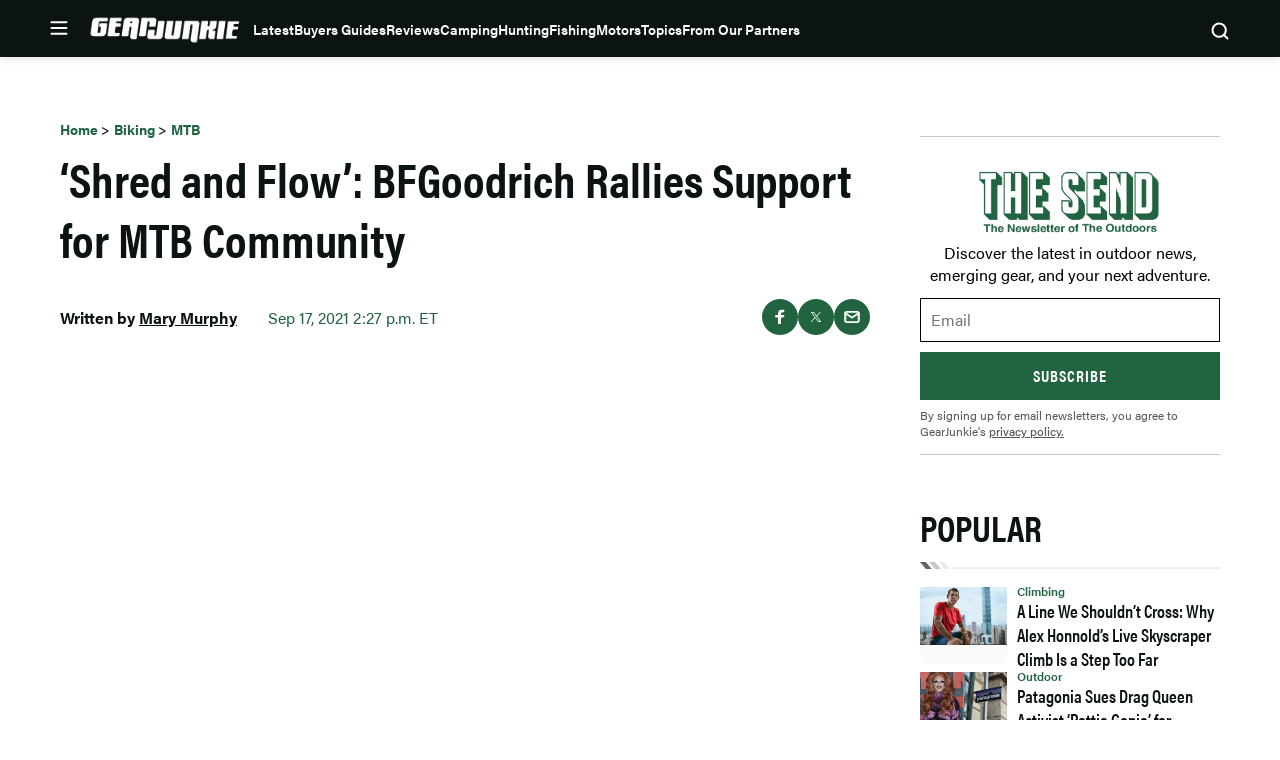

--- FILE ---
content_type: text/html; charset=UTF-8
request_url: https://gearjunkie.com/biking/mountain-bike/shred-and-flow-bfgoodrich-film
body_size: 60356
content:
<!doctype html>
<html lang="en-US" class="no-js">
<head>
	<meta charset="UTF-8">
	<meta name="viewport" content="width=device-width, initial-scale=1, minimum-scale=1">
	<link rel="profile" href="http://gmpg.org/xfn/11">

			<script async src="data:text/javascript,document.documentElement.classList.remove%28%22no-js%22%29%3B"></script>
			<meta name='robots' content='index, follow, max-image-preview:large, max-snippet:-1, max-video-preview:-1' />
	<style>img:is([sizes="auto" i], [sizes^="auto," i]) { contain-intrinsic-size: 3000px 1500px }</style>
	        <script>
        (function() {
            // CRITICAL: Check cookies and pause analytics BEFORE GTM/GA4 can fire page_view.
            // This runs synchronously in the head, client-side, so it works with page caching.
            
            // FIRST: Check if user has freewall access - if so, don't block anything
            var hasAccess = document.cookie.includes('ldm_freewall_access=1');
            if (hasAccess) {
                return; // Exit early - user has access, don't block anything
            }
            
            var articleThreshold = 2; // Same threshold as in freewall.js (triggers on 3rd article)
            var currentUrl = "https:\/\/gearjunkie.com\/biking\/mountain-bike\/shred-and-flow-bfgoodrich-film";
            
            // Get article count from cookie
            var articleCountMatch = document.cookie.match(/ldm_article_count=(\d+)/);
            var articleCount = articleCountMatch ? parseInt(articleCountMatch[1], 10) : 0;
            
            // Get visited articles from cookie
            var visitedArticlesMatch = document.cookie.match(/ldm_visited_articles=([^;]+)/);
            var visitedArticles = [];
            if (visitedArticlesMatch) {
                try {
                    visitedArticles = JSON.parse(decodeURIComponent(visitedArticlesMatch[1]));
                } catch (e) {
                    visitedArticles = [];
                }
            }
            
            // Check if this article was already visited
            var alreadyVisited = visitedArticles.indexOf(currentUrl) !== -1;
            
            // Block if:
            // 1. This is a new visit that would reach the threshold, OR
            // 2. Article count is already at/past threshold (e.g., page reload on 1st article)
            var shouldBlock = (!alreadyVisited && (articleCount + 1) >= articleThreshold) || (articleCount >= articleThreshold);
            
            if (shouldBlock) {
                // Initialize dataLayer but block all pushes immediately
                window.dataLayer = window.dataLayer || [];
                window.dataLayer.push = function() {
                    return;
                };
                
                // Prevent gtag from being created or used
                window.gtag = function() {
                    return;
                };
                
                // Mark that analytics should be paused
                window.ldmFreewallPauseAnalytics = true;
                
                // Block Google Publisher Tags (GPT) - prevents ads from loading
                window.googletag = window.googletag || {};
                window.googletag.cmd = window.googletag.cmd || [];
                window.googletag.cmd.push = function() {
                    return;
                };
                window.googletag.defineSlot = function() { return null; };
                window.googletag.display = function() {};
                window.googletag.enableServices = function() {};
                window.googletag.pubads = function() {
                    return {
                        refresh: function() {},
                        setTargeting: function() { return this; },
                        addEventListener: function() { return this; },
                        enableSingleRequest: function() { return this; },
                        collapseEmptyDivs: function() { return this; },
                        disableInitialLoad: function() { return this; },
                        enableLazyLoad: function() { return this; }
                    };
                };
                
                // Block Prebid
                window.pbjs = window.pbjs || {};
                window.pbjs.que = window.pbjs.que || [];
                window.pbjs.que.push = function() {
                    return;
                };
                window.pbjs.requestBids = function() {};
                window.pbjs.addAdUnits = function() {};
                
                // Mark that ads should be blocked
                window.ldmFreewallBlockAds = true;
            }
        })();
        </script>
        
	<!-- This site is optimized with the Yoast SEO Premium plugin v23.3 (Yoast SEO v25.8) - https://yoast.com/wordpress/plugins/seo/ -->
	<title>‘Shred and Flow’: BFGoodrich Rallies Support for MTB Community | GearJunkie</title>
	<meta name="description" content="Tire brand BFG is breaking into the outdoor film scene with this fun and insightful short on women in MTB." />
	<link rel="canonical" href="https://gearjunkie.com/biking/mountain-bike/shred-and-flow-bfgoodrich-film" />
	<meta property="og:locale" content="en_US" />
	<meta property="og:type" content="article" />
	<meta property="og:title" content="‘Shred and Flow’: BFGoodrich Rallies Support for MTB Community" />
	<meta property="og:description" content="Tire brand BFG is breaking into the outdoor film scene with this fun and insightful short on women in MTB." />
	<meta property="og:url" content="https://gearjunkie.com/biking/mountain-bike/shred-and-flow-bfgoodrich-film" />
	<meta property="og:site_name" content="GearJunkie" />
	<meta property="article:publisher" content="https://www.facebook.com/TheGearJunkie/" />
	<meta property="article:published_time" content="2021-09-17T19:27:25+00:00" />
	<meta property="og:image" content="https://s3.amazonaws.com/images.gearjunkie.com/uploads/2021/09/752BE127-0C56-4126-A791-DDC2DA5EBD73-1200x628.jpeg" />
	<meta property="og:image:width" content="1200" />
	<meta property="og:image:height" content="628" />
	<meta property="og:image:type" content="image/jpeg" />
	<meta name="author" content="Mary Murphy" />
	<meta name="twitter:card" content="summary_large_image" />
	<meta name="twitter:creator" content="@thegearjunkie" />
	<meta name="twitter:site" content="@thegearjunkie" />
	<meta name="twitter:label1" content="Written by" />
	<meta name="twitter:data1" content="Mary Murphy" />
	<meta name="twitter:label2" content="Est. reading time" />
	<meta name="twitter:data2" content="1 minute" />
	<!-- / Yoast SEO Premium plugin. -->


<script type="application/ld+json" class="yoast-schema-graph">{"@context":"https:\/\/schema.org","@type":"Article","name":"\u2018Shred and Flow\u2019: BFGoodrich Rallies Support for MTB Community","headline":"\u2018Shred and Flow\u2019: BFGoodrich Rallies Support for MTB Community","description":"Tire brand BFG is breaking into the outdoor film scene with this fun and insightful short on women in MTB. ","datePublished":"2021-09-17T14:27:25-04:00","dateModified":"2021-09-17T14:27:25-04:00","image":{"@type":"ImageObject","url":"https:\/\/s3.amazonaws.com\/images.gearjunkie.com\/uploads\/2021\/09\/752BE127-0C56-4126-A791-DDC2DA5EBD73.jpeg","width":800,"height":600},"author":{"@type":"Person","name":"Mary Murphy","url":"https:\/\/gearjunkie.com\/author\/mmurphy","jobTitle":"Editor"},"publisher":{"@type":"Organization","name":"GearJunkie","url":"https:\/\/gearjunkie.com","sameAs":["https:\/\/www.facebook.com\/gearjunkie","https:\/\/twitter.com\/gearjunkie","https:\/\/www.linkedin.com\/company\/gearjunkie"],"logo":{"@type":"ImageObject","url":"https:\/\/s3.amazonaws.com\/images.gearjunkie.com\/uploads\/2024\/05\/cropped-favicon-1.webp"}}}</script><link rel='dns-prefetch' href='//cdn.jwplayer.com' />
<link rel='dns-prefetch' href='//www.googletagmanager.com' />
<link rel='dns-prefetch' href='//www.googletagservices.com' />
<link rel='dns-prefetch' href='//s.skimresources.com' />
<link rel='dns-prefetch' href='//js.createsend1.com' />
<link rel='dns-prefetch' href='//stats.wp.com' />

<link href='https://use.typekit.net' crossorigin rel='preconnect' />
<link rel="alternate" type="application/rss+xml" title="GearJunkie &raquo; Feed" href="https://gearjunkie.com/feed" />
<link rel="alternate" type="application/rss+xml" title="GearJunkie &raquo; Comments Feed" href="https://gearjunkie.com/comments/feed" />
<link data-minify="1" rel="preload" id="ldm-theme-gearjunkie-preload" href="https://gearjunkie.com/wp-content/cache/min/1/wp-content/themes/ldm-theme/css/dist/gearjunkie/style.css?ver=1769126276" as="style">
<link rel="preload" href="/wp-includes/js/jquery/jquery.min.js?ver=3.7.1" as="script"/>
<link rel="alternate" type="application/rss+xml" title="GearJunkie &raquo; ‘Shred and Flow’: BFGoodrich Rallies Support for MTB Community Comments Feed" href="https://gearjunkie.com/biking/mountain-bike/shred-and-flow-bfgoodrich-film/feed" />
		<!-- Google Tag Manager -->
		<script>
			window.dataLayer = window.dataLayer || [];
			dataLayer.push( { 'gtm.start': new Date().getTime(), event: 'gtm.js' } );
		</script>
		<!-- End Google Tag Manager -->
		<link href="https://s3.amazonaws.com" rel="preconnect" crossorigin><link rel="preload" as="image" fetchpriority="high" imagesrcset="https://s3.amazonaws.com/images.gearjunkie.com/uploads/2021/09/752BE127-0C56-4126-A791-DDC2DA5EBD73.jpeg 1462w, https://s3.amazonaws.com/images.gearjunkie.com/uploads/2021/09/752BE127-0C56-4126-A791-DDC2DA5EBD73-300x170.jpeg 300w, https://s3.amazonaws.com/images.gearjunkie.com/uploads/2021/09/752BE127-0C56-4126-A791-DDC2DA5EBD73-700x396.jpeg 700w, https://s3.amazonaws.com/images.gearjunkie.com/uploads/2021/09/752BE127-0C56-4126-A791-DDC2DA5EBD73-768x435.jpeg 768w, https://s3.amazonaws.com/images.gearjunkie.com/uploads/2021/09/752BE127-0C56-4126-A791-DDC2DA5EBD73-1200x680.jpeg 1200w, https://s3.amazonaws.com/images.gearjunkie.com/uploads/2021/09/752BE127-0C56-4126-A791-DDC2DA5EBD73-600x340.jpeg 600w, https://s3.amazonaws.com/images.gearjunkie.com/uploads/2021/09/752BE127-0C56-4126-A791-DDC2DA5EBD73-1240x702.jpeg 1240w, https://s3.amazonaws.com/images.gearjunkie.com/uploads/2021/09/752BE127-0C56-4126-A791-DDC2DA5EBD73-620x351.jpeg 620w, https://s3.amazonaws.com/images.gearjunkie.com/uploads/2021/09/752BE127-0C56-4126-A791-DDC2DA5EBD73-588x333.jpeg 588w, https://s3.amazonaws.com/images.gearjunkie.com/uploads/2021/09/752BE127-0C56-4126-A791-DDC2DA5EBD73-294x167.jpeg 294w, https://s3.amazonaws.com/images.gearjunkie.com/uploads/2021/09/752BE127-0C56-4126-A791-DDC2DA5EBD73-382x216.jpeg 382w, https://s3.amazonaws.com/images.gearjunkie.com/uploads/2021/09/752BE127-0C56-4126-A791-DDC2DA5EBD73-191x108.jpeg 191w, https://s3.amazonaws.com/images.gearjunkie.com/uploads/2021/09/752BE127-0C56-4126-A791-DDC2DA5EBD73-223x125.jpeg 223w, https://s3.amazonaws.com/images.gearjunkie.com/uploads/2021/09/752BE127-0C56-4126-A791-DDC2DA5EBD73-1220x691.jpeg 1220w, https://s3.amazonaws.com/images.gearjunkie.com/uploads/2021/09/752BE127-0C56-4126-A791-DDC2DA5EBD73-610x345.jpeg 610w, https://s3.amazonaws.com/images.gearjunkie.com/uploads/2021/09/752BE127-0C56-4126-A791-DDC2DA5EBD73-838x475.jpeg 838w, https://s3.amazonaws.com/images.gearjunkie.com/uploads/2021/09/752BE127-0C56-4126-A791-DDC2DA5EBD73-900x510.jpeg 900w, https://s3.amazonaws.com/images.gearjunkie.com/uploads/2021/09/752BE127-0C56-4126-A791-DDC2DA5EBD73-450x255.jpeg 450w, https://s3.amazonaws.com/images.gearjunkie.com/uploads/2021/09/752BE127-0C56-4126-A791-DDC2DA5EBD73-177x100.jpeg 177w, https://s3.amazonaws.com/images.gearjunkie.com/uploads/2021/09/752BE127-0C56-4126-A791-DDC2DA5EBD73-353x200.jpeg 353w" imagesizes="(max-width: 810px) 100vw, 810px"/><!-- gearjunkie.com is managing ads with Advanced Ads 1.35.1 – https://wpadvancedads.com/ --><!--noptimize--><script id="gearj-ready">
			window.advanced_ads_ready=function(e,a){a=a||"complete";var d=function(e){return"interactive"===a?"loading"!==e:"complete"===e};d(document.readyState)?e():document.addEventListener("readystatechange",(function(a){d(a.target.readyState)&&e()}),{once:"interactive"===a})},window.advanced_ads_ready_queue=window.advanced_ads_ready_queue||[];		</script>
		<!--/noptimize--><style id='wp-block-library-inline-css'>
:root{--wp-admin-theme-color:#007cba;--wp-admin-theme-color--rgb:0,124,186;--wp-admin-theme-color-darker-10:#006ba1;--wp-admin-theme-color-darker-10--rgb:0,107,161;--wp-admin-theme-color-darker-20:#005a87;--wp-admin-theme-color-darker-20--rgb:0,90,135;--wp-admin-border-width-focus:2px;--wp-block-synced-color:#7a00df;--wp-block-synced-color--rgb:122,0,223;--wp-bound-block-color:var(--wp-block-synced-color)}@media (min-resolution:192dpi){:root{--wp-admin-border-width-focus:1.5px}}.wp-element-button{cursor:pointer}:root{--wp--preset--font-size--normal:16px;--wp--preset--font-size--huge:42px}:root .has-very-light-gray-background-color{background-color:#eee}:root .has-very-dark-gray-background-color{background-color:#313131}:root .has-very-light-gray-color{color:#eee}:root .has-very-dark-gray-color{color:#313131}:root .has-vivid-green-cyan-to-vivid-cyan-blue-gradient-background{background:linear-gradient(135deg,#00d084,#0693e3)}:root .has-purple-crush-gradient-background{background:linear-gradient(135deg,#34e2e4,#4721fb 50%,#ab1dfe)}:root .has-hazy-dawn-gradient-background{background:linear-gradient(135deg,#faaca8,#dad0ec)}:root .has-subdued-olive-gradient-background{background:linear-gradient(135deg,#fafae1,#67a671)}:root .has-atomic-cream-gradient-background{background:linear-gradient(135deg,#fdd79a,#004a59)}:root .has-nightshade-gradient-background{background:linear-gradient(135deg,#330968,#31cdcf)}:root .has-midnight-gradient-background{background:linear-gradient(135deg,#020381,#2874fc)}.has-regular-font-size{font-size:1em}.has-larger-font-size{font-size:2.625em}.has-normal-font-size{font-size:var(--wp--preset--font-size--normal)}.has-huge-font-size{font-size:var(--wp--preset--font-size--huge)}.has-text-align-center{text-align:center}.has-text-align-left{text-align:left}.has-text-align-right{text-align:right}#end-resizable-editor-section{display:none}.aligncenter{clear:both}.items-justified-left{justify-content:flex-start}.items-justified-center{justify-content:center}.items-justified-right{justify-content:flex-end}.items-justified-space-between{justify-content:space-between}.screen-reader-text{border:0;clip-path:inset(50%);height:1px;margin:-1px;overflow:hidden;padding:0;position:absolute;width:1px;word-wrap:normal!important}.screen-reader-text:focus{background-color:#ddd;clip-path:none;color:#444;display:block;font-size:1em;height:auto;left:5px;line-height:normal;padding:15px 23px 14px;text-decoration:none;top:5px;width:auto;z-index:100000}html :where(.has-border-color){border-style:solid}html :where([style*=border-top-color]){border-top-style:solid}html :where([style*=border-right-color]){border-right-style:solid}html :where([style*=border-bottom-color]){border-bottom-style:solid}html :where([style*=border-left-color]){border-left-style:solid}html :where([style*=border-width]){border-style:solid}html :where([style*=border-top-width]){border-top-style:solid}html :where([style*=border-right-width]){border-right-style:solid}html :where([style*=border-bottom-width]){border-bottom-style:solid}html :where([style*=border-left-width]){border-left-style:solid}html :where(img[class*=wp-image-]){height:auto;max-width:100%}:where(figure){margin:0 0 1em}html :where(.is-position-sticky){--wp-admin--admin-bar--position-offset:var(--wp-admin--admin-bar--height,0px)}@media screen and (max-width:600px){html :where(.is-position-sticky){--wp-admin--admin-bar--position-offset:0px}}
</style>
<noscript><link data-minify="1" rel='stylesheet' id='fallback-wpda_wpdp_public-css' href='https://gearjunkie.com/wp-content/cache/min/1/wp-content/plugins/wp-data-access/assets/css/wpda_public.css?ver=1769126276' media='all' />
</noscript><link data-minify="1" rel='stylesheet' id='wpda_wpdp_public-css' href='https://gearjunkie.com/wp-content/cache/min/1/wp-content/plugins/wp-data-access/assets/css/wpda_public.css?ver=1769126276' media='print' onload='this.media="all"; this.onload=null;' />
<link data-minify="1" rel='stylesheet' id='ldm-theme-gearjunkie-css' href='https://gearjunkie.com/wp-content/cache/min/1/wp-content/themes/ldm-theme/css/dist/gearjunkie/style.css?ver=1769126276' media='all' />
<noscript><link data-minify="1" rel='stylesheet' id='fallback-ldm-theme-lazy-defer-css' href='https://gearjunkie.com/wp-content/cache/min/1/wp-content/themes/ldm-theme/css/dist/gearjunkie/lazy.css?ver=1769126276' media='all' />
</noscript><link data-minify="1" rel='stylesheet' id='ldm-theme-lazy-defer-css' href='https://gearjunkie.com/wp-content/cache/min/1/wp-content/themes/ldm-theme/css/dist/gearjunkie/lazy.css?ver=1769126276' media='print' onload='this.media="all"; this.onload=null;' />
<style id='xcurrent-critical-lazy-embeds-inline-css'>
lite-youtube,lite-vimeo{background-color:#000;display:block;contain:content;background-position:center center;background-size:cover;position:relative}lite-youtube::after{content:"";display:block;padding-bottom:calc(100% / (16 / 9))}lite-youtube iframe{width:100%;height:100%;position:absolute;top:0;left:0}lite-youtube>.lty-playbtn{display:none}lite-vimeo{aspect-ratio:16/9}.lazy-embed,.lazy-embed--loaded{min-height:var(--mobile-height, 100px)}@media only screen and (min-width: 600px){.lazy-embed,.lazy-embed--loaded{min-height:var(--desktop-height, 100px)}}.embed-twitter-com blockquote.twitter-tweet{visibility:hidden;opacity:0}.embed-tiktok-com{min-height:743px;margin:18px 0 0}@media only screen and (min-width: 600px){.embed-tiktok-com{min-height:728px}}.embed-tiktok-com .tiktok-embed{visibility:hidden;opacity:0;margin:0}.embed-instagram-com{min-height:var(--mobile-height, 509px)}@media only screen and (min-width: 600px){.embed-instagram-com{min-height:var(--desktop-height, 663px)}}.embed-instagram-com blockquote.instagram-media{visibility:hidden;opacity:0}

</style>
<noscript><link data-minify="1" rel='stylesheet' id='fallback-sharedaddy-css' href='https://gearjunkie.com/wp-content/cache/min/1/wp-content/plugins/jetpack/modules/sharedaddy/sharing.css?ver=1769126276' media='all' />
</noscript><link data-minify="1" rel='stylesheet' id='sharedaddy-css' href='https://gearjunkie.com/wp-content/cache/min/1/wp-content/plugins/jetpack/modules/sharedaddy/sharing.css?ver=1769126276' media='print' onload='this.media="all"; this.onload=null;' />
<noscript><link data-minify="1" rel='stylesheet' id='fallback-social-logos-css' href='https://gearjunkie.com/wp-content/cache/min/1/wp-content/plugins/jetpack/_inc/social-logos/social-logos.min.css?ver=1769126276' media='all' />
</noscript><link data-minify="1" rel='stylesheet' id='social-logos-css' href='https://gearjunkie.com/wp-content/cache/min/1/wp-content/plugins/jetpack/_inc/social-logos/social-logos.min.css?ver=1769126276' media='print' onload='this.media="all"; this.onload=null;' />
<script src="https://gearjunkie.com/wp-includes/js/jquery/jquery.min.js?ver=3.7.1" id="jquery-core-js"></script>
<script defer src="https://gearjunkie.com/wp-includes/js/underscore.min.js?ver=1.13.7" id="underscore-js"></script>
<script defer src="https://gearjunkie.com/wp-includes/js/backbone.min.js?ver=1.6.0" id="backbone-js"></script>
<script id="wp-api-request-js-extra">
var wpApiSettings = {"root":"https:\/\/gearjunkie.com\/wp-json\/","nonce":"3f25d3abb4","versionString":"wp\/v2\/"};
</script>
<script defer src="https://gearjunkie.com/wp-includes/js/api-request.min.js?ver=6.8.3" id="wp-api-request-js"></script>
<script defer src="https://gearjunkie.com/wp-includes/js/wp-api.min.js?ver=6.8.3" id="wp-api-js"></script>
<script id="wpda_rest_api-js-extra">
var wpdaApiSettings = {"path":"wpda"};
</script>
<script defer src="https://gearjunkie.com/wp-content/plugins/wp-data-access/public/../assets/js/wpda_rest_api.js?ver=5.5.65" id="wpda_rest_api-js"></script>
<script id="advanced-ads-advanced-js-js-extra">
var advads_options = {"blog_id":"1","privacy":{"enabled":false,"state":"not_needed"}};
</script>
<script defer src="https://gearjunkie.com/wp-content/plugins/advanced-ads/public/assets/js/advanced.min.js?ver=1.35.1" id="advanced-ads-advanced-js-js"></script>
<script id="advanced_ads_pro/visitor_conditions-js-extra">
var advanced_ads_pro_visitor_conditions = {"referrer_cookie_name":"advanced_ads_pro_visitor_referrer","referrer_exdays":"365","page_impr_cookie_name":"advanced_ads_page_impressions","page_impr_exdays":"3650"};
</script>
<script defer src="https://gearjunkie.com/wp-content/plugins/advanced-ads-pro/modules/advanced-visitor-conditions/inc/conditions.min.js?ver=2.16.0" id="advanced_ads_pro/visitor_conditions-js"></script>
<script id="gearjunkie-font-js-after">
!function(e){var t,a={kitId:"gza2ipn",async:!0},n=e.documentElement,c=setTimeout(function(){n.className=n.className.replace(/\bwf-loading\b/g,"")+" wf-inactive"},a.scriptTimeout),s=e.createElement("script"),i=!1,o=e.getElementsByTagName("script")[0];n.className+=" wf-loading",s.src="https://use.typekit.net/"+a.kitId+".js",s.async=!0,s.onload=s.onreadystatechange=function(){if(t=this.readyState,!i&&(!t||"complete"==t||"loaded"==t)){i=!0,clearTimeout(c);try{Typekit.load(a)}catch(e){}}},o.parentNode.insertBefore(s,o)}(document);
</script>
<script src='https://www.googletagservices.com/tag/js/gpt.js?ver=1.6.55' id='google-gpt-js' async></script>
<link rel="https://api.w.org/" href="https://gearjunkie.com/wp-json/" /><link rel="alternate" title="JSON" type="application/json" href="https://gearjunkie.com/wp-json/wp/v2/posts/121681" /><link rel="EditURI" type="application/rsd+xml" title="RSD" href="https://gearjunkie.com/xmlrpc.php?rsd" />
<link rel='shortlink' href='https://gearjunkie.com/?p=121681' />
<link rel="alternate" title="oEmbed (JSON)" type="application/json+oembed" href="https://gearjunkie.com/wp-json/oembed/1.0/embed?url=https%3A%2F%2Fgearjunkie.com%2Fbiking%2Fmountain-bike%2Fshred-and-flow-bfgoodrich-film" />
<link rel="alternate" title="oEmbed (XML)" type="text/xml+oembed" href="https://gearjunkie.com/wp-json/oembed/1.0/embed?url=https%3A%2F%2Fgearjunkie.com%2Fbiking%2Fmountain-bike%2Fshred-and-flow-bfgoodrich-film&#038;format=xml" />
<style type="text/css">.aawp .aawp-tb__row--highlight{background-color:#256aaf;}.aawp .aawp-tb__row--highlight{color:#fff;}.aawp .aawp-tb__row--highlight a{color:#fff;}</style><meta http-equiv="cache-control" content="no-cache">
<meta http-equiv="expires" content="0">
<meta name="facebook-domain-verification" content="vcku061vmsstjy5845s21vevx4w2fw" />


<!-- Hotjar Tracking Code for https://gearjunkie.com/ -->
<script>
    (function(h,o,t,j,a,r){
        h.hj=h.hj||function(){(h.hj.q=h.hj.q||[]).push(arguments)};
        h._hjSettings={hjid:2693152,hjsv:6};
        a=o.getElementsByTagName('head')[0];
        r=o.createElement('script');r.async=1;
        r.src=t+h._hjSettings.hjid+j+h._hjSettings.hjsv;
        a.appendChild(r);
    })(window,document,'https://static.hotjar.com/c/hotjar-','.js?sv=');
	
</script>

<script>
let script = document.createElement('script');
script.type = 'text/javascript';
script.async = 1;
script.src = 'https://bwcdn.gearjunkie.com/bws/allgear-gj.iife.js';
document.head.appendChild(script);       
</script><meta name="generator" content="performance-lab 4.0.1; plugins: ">
	<style>img#wpstats{display:none}</style>
		    <script>
      window.dataLayer = window.dataLayer || [];
      window.dataLayer.push({
        post_id: '121681',
        post_type: 'post',
        post_category: 'Biking, MTB, Outdoor, Women',
        user_role: 'guest'
      });
    </script>
    <script>advads_items = { conditions: {}, display_callbacks: {}, display_effect_callbacks: {}, hide_callbacks: {}, backgrounds: {}, effect_durations: {}, close_functions: {}, showed: [] };</script><style type="text/css" id="gearj-layer-custom-css"></style><script type="text/javascript">
		var advadsCfpQueue = [];
		var advadsCfpAd = function( adID ){
			if ( 'undefined' == typeof advadsProCfp ) { advadsCfpQueue.push( adID ) } else { advadsProCfp.addElement( adID ) }
		};
		</script>
		<script type="text/javascript">
var GJ_View = {"type":"post","single":true,"ad_group":"_Biking","ad_type":"Article","ads_enabled":true,"categories":["biking","mountain-bike","outdoor","womens","biking"],"tags":["bfgoodrich","robin-vieira","sarah-edwards"],"post_id":121681,"in_article_enabled":true,"template":"article","prebid_enabled":true};
</script>
		<script>
				window.dataLayer = window.dataLayer || [];
				dataLayer.push({ 
					"pageData": { 
						"author": "Mary Murphy", 
						"date": "2021-09-17T14:27:25-04:00", 
						"editor": "", 
						"words": "167", 
						"type": "post", 
						"categories": ["Biking","MTB","Outdoor","Women"], 
						"tags": ["BFGoodrich","Robin Vieira","Sarah Edwards"], 
						"title": "‘Shred and Flow’: BFGoodrich Rallies Support for MTB Community", 
						"url": "https://gearjunkie.com/biking/mountain-bike/shred-and-flow-bfgoodrich-film", 
						"views": "" }
				});
				</script><style class="wpcode-css-snippet">.postid-653984 .posted-by, 
.postid-651193 .posted-by,
.postid-646516 .posted-by,
.postid-631024 .posted-by, 
.postid-627396 .posted-by, 
.postid-544965 .posted-by, 
.postid-536005 .posted-by, 
.postid-554672 .posted-by, 
.postid-553007 .posted-by, 
.postid-550887 .posted-by, 
.postid-538876 .posted-by, 
.postid-541963 .posted-by, 
.postid-542499 .posted-by, 
.postid-526081 .posted-by, 
.postid-524806 .posted-by, 
.postid-459868 .posted-by, 
.postid-460387 .posted-by, 
.postid-453315 .posted-by, 
.postid-441019 .posted-by, 
.postid-426813 .posted-by, 
.postid-426075 .posted-by, 
.postid-416788 .posted-by, 
.postid-445635 .posted-by, 
.postid-446385 .posted-by, 
.postid-458411 .posted-by, 
.postid-426813 .posted-by, 
.postid-424718 .posted-by, 
.postid-426075 .posted-by, 
.postid-416788 .posted-by, 
.postid-393242 .posted-by, 
.postid-393249 .posted-by, 
.postid-393251 .posted-by, 
.postid-347284 .posted-by, 
.postid-302976 .posted-by, 
.postid-307136 .posted-by, 
.postid-303389 .posted-by, 
.postid-170952 .posted-by, 
.postid-287391 .posted-by, 
.postid-273873 .posted-by, 
.postid-265480 .posted-by, 
.postid-277501 .posted-by,
.postid-646073 .posted-by,
.postid-645586 .posted-by {
  position: relative;
  visibility: hidden;
}

.postid-653984 .posted-by::before, 
.postid-651193 .posted-by::before, 
.postid-646516 .posted-by::before, 
.postid-631024 .posted-by::before, 
.postid-627396 .posted-by::before, 
.postid-544965 .posted-by::before, 
.postid-536005 .posted-by::before, 
.postid-554672 .posted-by::before, 
.postid-541963 .posted-by::before, 
.postid-542499 .posted-by::before, 
.postid-459868 .posted-by::before, 
.postid-460387 .posted-by::before, 
.postid-453315 .posted-by::before, 
.postid-441019 .posted-by::before, 
.postid-426813 .posted-by::before, 
.postid-426075 .posted-by::before, 
.postid-416788 .posted-by::before, 
.postid-445635 .posted-by::before, 
.postid-446385 .posted-by::before, 
.postid-458411 .posted-by::before, 
.postid-426813 .posted-by::before, 
.postid-424718 .posted-by::before, 
.postid-426075 .posted-by::before, 
.postid-416788 .posted-by::before, 
.postid-393242 .posted-by::before, 
.postid-393249 .posted-by::before, 
.postid-393251 .posted-by::before, 
.postid-347284 .posted-by::before, 
.postid-302976 .posted-by::before, 
.postid-307136 .posted-by::before, 
.postid-303389 .posted-by::before, 
.postid-170952 .posted-by::before, 
.postid-287391 .posted-by::before, 
.postid-273873 .posted-by::before, 
.postid-265480 .posted-by::before, 
.postid-277501 .posted-by::before,
.postid-646073 .posted-by::before, 
.postid-645586 .posted-by::before {
  visibility: visible;
  position: absolute;
  top: 0;
  left: 0;
  content: "Sponsored Post";
}

.postid-653984 .posted-by::before, 
.postid-631024 .posted-by::before {
  content: "Sponsored by Ram Trucks";
}

.postid-651193 .posted-by::before, 
.postid-627396 .posted-by::before {
  content: "Sponsored by Ram HD";
}

.postid-544965 .posted-by::before {
  content: "Sponsored by Sea to Summit";
}
.postid-554672 .posted-by::before, 
.postid-536005 .posted-by::before {
  content: "Sponsored by Nissan";
}
.postid-553007 .posted-by::before, 
.postid-553007 .posted-by::before, 
.postid-550887 .posted-by::before, 
.postid-538876 .posted-by::before, 
.postid-526081 .posted-by::before, 
.postid-524806 .posted-by::before {
  visibility: visible;
  position: absolute;
  top: 0;
  left: 0;
  content: "Sponsored by the all-new 2026 Honda Passport TrailSport";
}
@media (min-width: 768px) {
  .postid-544965 .posted-by .author, 
  .postid-553007 .posted-by .author, 
  .postid-550887 .posted-by .author, 
  .postid-538876 .posted-by .author, 
  .postid-526081 .posted-by .author, 
  .postid-524806 .posted-by .author {
    display: inline-block;
    width: 500px;
  }
}
@media (max-width: 767px) {
  .postid-544965 .posted-by, 
  .postid-553007 .posted-by, 
  .postid-550887 .posted-by, 
  .postid-538876 .posted-by, 
  .postid-526081 .posted-by, 
  .postid-524806 .posted-by {
    height: 45px;
    display: inline-block;
  }
  .postid-544965 .posted-by::before, 
  .postid-553007 .posted-by::before, 
  .postid-550887 .posted-by::before, 
  .postid-538876 .posted-by::before, 
  .postid-526081 .posted-by::before, 
  .postid-524806 .posted-by::before {
    width: 350px !important;
  }
}</style><style class="wpcode-css-snippet">body:not(.single) #post-653984 .posted-by,
body:not(.single) #post-651193 .posted-by,
body:not(.single) #post-646516 .posted-by,
body:not(.single) #post-631024 .posted-by,
body:not(.single) #post-627396 .posted-by,
body:not(.single) #post-544965 .posted-by,
body:not(.single) #post-536005 .posted-by,
body:not(.single) #post-554672 .posted-by,
body:not(.single) #post-553007 .posted-by,
body:not(.single) #post-550887 .posted-by,
body:not(.single) #post-538876 .posted-by,
body:not(.single) #post-541963 .posted-by,
body:not(.single) #post-542499 .posted-by,
body:not(.single) #post-526081 .posted-by,
body:not(.single) #post-524806 .posted-by,
body:not(.single) #post-459868 .posted-by,
body:not(.single) #post-460387 .posted-by,
body:not(.single) #post-453315 .posted-by,
body:not(.single) #post-441019 .posted-by,
body:not(.single) #post-426813 .posted-by,
body:not(.single) #post-426075 .posted-by,
body:not(.single) #post-416788 .posted-by,
body:not(.single) #post-445635 .posted-by,
body:not(.single) #post-446385 .posted-by,
body:not(.single) #post-458411 .posted-by,
body:not(.single) #post-424718 .posted-by,
body:not(.single) #post-393242 .posted-by,
body:not(.single) #post-393249 .posted-by,
body:not(.single) #post-393251 .posted-by,
body:not(.single) #post-347284 .posted-by,
body:not(.single) #post-302976 .posted-by,
body:not(.single) #post-307136 .posted-by,
body:not(.single) #post-303389 .posted-by,
body:not(.single) #post-170952 .posted-by,
body:not(.single) #post-287391 .posted-by,
body:not(.single) #post-273873 .posted-by,
body:not(.single) #post-265480 .posted-by,
body:not(.single) #post-277501 .posted-by,
body:not(.single) #post-646073 .posted-by,
body:not(.single) #post-645586 .posted-by {
  display: block;
  position: relative;
  visibility: hidden;
}

/* default label on cards */
body:not(.single) #post-653984 .posted-by::before,
body:not(.single) #post-651193 .posted-by::before,
body:not(.single) #post-646516 .posted-by::before,
body:not(.single) #post-631024 .posted-by::before,
body:not(.single) #post-627396 .posted-by::before,
body:not(.single) #post-544965 .posted-by::before,
body:not(.single) #post-536005 .posted-by::before,
body:not(.single) #post-554672 .posted-by::before,
body:not(.single) #post-553007 .posted-by::before,
body:not(.single) #post-550887 .posted-by::before,
body:not(.single) #post-538876 .posted-by::before,
body:not(.single) #post-541963 .posted-by::before,
body:not(.single) #post-542499 .posted-by::before,
body:not(.single) #post-526081 .posted-by::before,
body:not(.single) #post-524806 .posted-by::before,
body:not(.single) #post-459868 .posted-by::before,
body:not(.single) #post-460387 .posted-by::before,
body:not(.single) #post-453315 .posted-by::before,
body:not(.single) #post-441019 .posted-by::before,
body:not(.single) #post-426813 .posted-by::before,
body:not(.single) #post-426075 .posted-by::before,
body:not(.single) #post-416788 .posted-by::before,
body:not(.single) #post-445635 .posted-by::before,
body:not(.single) #post-446385 .posted-by::before,
body:not(.single) #post-458411 .posted-by::before,
body:not(.single) #post-424718 .posted-by::before,
body:not(.single) #post-393242 .posted-by::before,
body:not(.single) #post-393249 .posted-by::before,
body:not(.single) #post-393251 .posted-by::before,
body:not(.single) #post-347284 .posted-by::before,
body:not(.single) #post-302976 .posted-by::before,
body:not(.single) #post-307136 .posted-by::before,
body:not(.single) #post-303389 .posted-by::before,
body:not(.single) #post-170952 .posted-by::before,
body:not(.single) #post-287391 .posted-by::before,
body:not(.single) #post-273873 .posted-by::before,
body:not(.single) #post-265480 .posted-by::before,
body:not(.single) #post-277501 .posted-by::before,
body:not(.single) #post-646073 .posted-by::before,
body:not(.single) #post-645586 .posted-by::before {
  visibility: visible;
  position: absolute;
  top: 0;
  left: 0;
  content: "Sponsored Post";
  color: var(--color--text-primary);
  font-size: var(--font-size--tiny);
  font-weight: var(--font-weight--bold);
}

body:not(.single) #post-653984 .posted-by::before,
body:not(.single) #post-631024 .posted-by::before {
  content: "Sponsored by Ram Trucks";
}

body:not(.single) #post-651193 .posted-by::before,
body:not(.single) #post-627396 .posted-by::before {
  content: "Sponsored by Ram HD";
}

body:not(.single) #post-544965 .posted-by::before {
  content: "Sponsored by Sea to Summit";
}

body:not(.single) #post-554672 .posted-by::before,
body:not(.single) #post-536005 .posted-by::before {
  content: "Sponsored by Nissan";
}

body:not(.single) #post-553007 .posted-by::before,
body:not(.single) #post-550887 .posted-by::before,
body:not(.single) #post-538876 .posted-by::before,
body:not(.single) #post-526081 .posted-by::before,
body:not(.single) #post-524806 .posted-by::before {
  content: "Sponsored by the all-new 2026 Honda Passport TrailSport";
}

body:not(.single) #post-653984 .c-entry__taxonomies--category > a:not(:first-child),
body:not(.single) #post-651193 .c-entry__taxonomies--category > a:not(:first-child),
body:not(.single) #post-646516 .c-entry__taxonomies--category > a:not(:first-child),
body:not(.single) #post-631024 .c-entry__taxonomies--category > a:not(:first-child),
body:not(.single) #post-627396 .c-entry__taxonomies--category > a:not(:first-child),
body:not(.single) #post-544965 .c-entry__taxonomies--category > a:not(:first-child),
body:not(.single) #post-536005 .c-entry__taxonomies--category > a:not(:first-child),
body:not(.single) #post-554672 .c-entry__taxonomies--category > a:not(:first-child),
body:not(.single) #post-553007 .c-entry__taxonomies--category > a:not(:first-child),
body:not(.single) #post-550887 .c-entry__taxonomies--category > a:not(:first-child),
body:not(.single) #post-538876 .c-entry__taxonomies--category > a:not(:first-child),
body:not(.single) #post-541963 .c-entry__taxonomies--category > a:not(:first-child),
body:not(.single) #post-542499 .c-entry__taxonomies--category > a:not(:first-child),
body:not(.single) #post-526081 .c-entry__taxonomies--category > a:not(:first-child),
body:not(.single) #post-524806 .c-entry__taxonomies--category > a:not(:first-child),
body:not(.single) #post-459868 .c-entry__taxonomies--category > a:not(:first-child),
body:not(.single) #post-460387 .c-entry__taxonomies--category > a:not(:first-child),
body:not(.single) #post-453315 .c-entry__taxonomies--category > a:not(:first-child),
body:not(.single) #post-441019 .c-entry__taxonomies--category > a:not(:first-child),
body:not(.single) #post-426813 .c-entry__taxonomies--category > a:not(:first-child),
body:not(.single) #post-426075 .c-entry__taxonomies--category > a:not(:first-child),
body:not(.single) #post-416788 .c-entry__taxonomies--category > a:not(:first-child),
body:not(.single) #post-445635 .c-entry__taxonomies--category > a:not(:first-child),
body:not(.single) #post-446385 .c-entry__taxonomies--category > a:not(:first-child),
body:not(.single) #post-458411 .c-entry__taxonomies--category > a:not(:first-child),
body:not(.single) #post-424718 .c-entry__taxonomies--category > a:not(:first-child),
body:not(.single) #post-393242 .c-entry__taxonomies--category > a:not(:first-child),
body:not(.single) #post-393249 .c-entry__taxonomies--category > a:not(:first-child),
body:not(.single) #post-393251 .c-entry__taxonomies--category > a:not(:first-child),
body:not(.single) #post-347284 .c-entry__taxonomies--category > a:not(:first-child),
body:not(.single) #post-302976 .c-entry__taxonomies--category > a:not(:first-child),
body:not(.single) #post-307136 .c-entry__taxonomies--category > a:not(:first-child),
body:not(.single) #post-303389 .c-entry__taxonomies--category > a:not(:first-child),
body:not(.single) #post-170952 .c-entry__taxonomies--category > a:not(:first-child),
body:not(.single) #post-287391 .c-entry__taxonomies--category > a:not(:first-child),
body:not(.single) #post-273873 .c-entry__taxonomies--category > a:not(:first-child),
body:not(.single) #post-265480 .c-entry__taxonomies--category > a:not(:first-child),
body:not(.single) #post-277501 .c-entry__taxonomies--category > a:not(:first-child),
body:not(.single) #post-646073 .c-entry__taxonomies--category > a:not(:first-child),
body:not(.single) #post-645586 .c-entry__taxonomies--category > a:not(:first-child) {
  display: none !important;
}

/* Base: hide existing category text on first link */
body:not(.single) #post-653984 .c-entry__taxonomies--category > a:first-child,
body:not(.single) #post-651193 .c-entry__taxonomies--category > a:first-child,
body:not(.single) #post-646516 .c-entry__taxonomies--category > a:first-child,
body:not(.single) #post-631024 .c-entry__taxonomies--category > a:first-child,
body:not(.single) #post-627396 .c-entry__taxonomies--category > a:first-child,
body:not(.single) #post-544965 .c-entry__taxonomies--category > a:first-child,
body:not(.single) #post-536005 .c-entry__taxonomies--category > a:first-child,
body:not(.single) #post-554672 .c-entry__taxonomies--category > a:first-child,
body:not(.single) #post-553007 .c-entry__taxonomies--category > a:first-child,
body:not(.single) #post-550887 .c-entry__taxonomies--category > a:first-child,
body:not(.single) #post-538876 .c-entry__taxonomies--category > a:first-child,
body:not(.single) #post-541963 .c-entry__taxonomies--category > a:first-child,
body:not(.single) #post-542499 .c-entry__taxonomies--category > a:first-child,
body:not(.single) #post-526081 .c-entry__taxonomies--category > a:first-child,
body:not(.single) #post-524806 .c-entry__taxonomies--category > a:first-child,
body:not(.single) #post-459868 .c-entry__taxonomies--category > a:first-child,
body:not(.single) #post-460387 .c-entry__taxonomies--category > a:first-child,
body:not(.single) #post-453315 .c-entry__taxonomies--category > a:first-child,
body:not(.single) #post-441019 .c-entry__taxonomies--category > a:first-child,
body:not(.single) #post-426813 .c-entry__taxonomies--category > a:first-child,
body:not(.single) #post-426075 .c-entry__taxonomies--category > a:first-child,
body:not(.single) #post-416788 .c-entry__taxonomies--category > a:first-child,
body:not(.single) #post-445635 .c-entry__taxonomies--category > a:first-child,
body:not(.single) #post-446385 .c-entry__taxonomies--category > a:first-child,
body:not(.single) #post-458411 .c-entry__taxonomies--category > a:first-child,
body:not(.single) #post-424718 .c-entry__taxonomies--category > a:first-child,
body:not(.single) #post-393242 .c-entry__taxonomies--category > a:first-child,
body:not(.single) #post-393249 .c-entry__taxonomies--category > a:first-child,
body:not(.single) #post-393251 .c-entry__taxonomies--category > a:first-child,
body:not(.single) #post-347284 .c-entry__taxonomies--category > a:first-child,
body:not(.single) #post-302976 .c-entry__taxonomies--category > a:first-child,
body:not(.single) #post-307136 .c-entry__taxonomies--category > a:first-child,
body:not(.single) #post-303389 .c-entry__taxonomies--category > a:first-child,
body:not(.single) #post-170952 .c-entry__taxonomies--category > a:first-child,
body:not(.single) #post-287391 .c-entry__taxonomies--category > a:first-child,
body:not(.single) #post-273873 .c-entry__taxonomies--category > a:first-child,
body:not(.single) #post-265480 .c-entry__taxonomies--category > a:first-child,
body:not(.single) #post-277501 .c-entry__taxonomies--category > a:first-child,
body:not(.single) #post-646073 .c-entry__taxonomies--category > a:first-child,
body:not(.single) #post-645586 .c-entry__taxonomies--category > a:first-child {
  position: relative;
  display: block !important;
  color: transparent !important;
  pointer-events: none !important;
}

body:not(.single) #post-653984 .c-entry__taxonomies--category > a:first-child::before,
body:not(.single) #post-651193 .c-entry__taxonomies--category > a:first-child::before,
body:not(.single) #post-646516 .c-entry__taxonomies--category > a:first-child::before,
body:not(.single) #post-631024 .c-entry__taxonomies--category > a:first-child::before,
body:not(.single) #post-627396 .c-entry__taxonomies--category > a:first-child::before,
body:not(.single) #post-544965 .c-entry__taxonomies--category > a:first-child::before,
body:not(.single) #post-536005 .c-entry__taxonomies--category > a:first-child::before,
body:not(.single) #post-554672 .c-entry__taxonomies--category > a:first-child::before,
body:not(.single) #post-553007 .c-entry__taxonomies--category > a:first-child::before,
body:not(.single) #post-550887 .c-entry__taxonomies--category > a:first-child::before,
body:not(.single) #post-538876 .c-entry__taxonomies--category > a:first-child::before,
body:not(.single) #post-541963 .c-entry__taxonomies--category > a:first-child::before,
body:not(.single) #post-542499 .c-entry__taxonomies--category > a:first-child::before,
body:not(.single) #post-526081 .c-entry__taxonomies--category > a:first-child::before,
body:not(.single) #post-524806 .c-entry__taxonomies--category > a:first-child::before,
body:not(.single) #post-459868 .c-entry__taxonomies--category > a:first-child::before,
body:not(.single) #post-460387 .c-entry__taxonomies--category > a:first-child::before,
body:not(.single) #post-453315 .c-entry__taxonomies--category > a:first-child::before,
body:not(.single) #post-441019 .c-entry__taxonomies--category > a:first-child::before,
body:not(.single) #post-426813 .c-entry__taxonomies--category > a:first-child::before,
body:not(.single) #post-426075 .c-entry__taxonomies--category > a:first-child::before,
body:not(.single) #post-416788 .c-entry__taxonomies--category > a:first-child::before,
body:not(.single) #post-445635 .c-entry__taxonomies--category > a:first-child::before,
body:not(.single) #post-446385 .c-entry__taxonomies--category > a:first-child::before,
body:not(.single) #post-458411 .c-entry__taxonomies--category > a:first-child::before,
body:not(.single) #post-424718 .c-entry__taxonomies--category > a:first-child::before,
body:not(.single) #post-393242 .c-entry__taxonomies--category > a:first-child::before,
body:not(.single) #post-393249 .c-entry__taxonomies--category > a:first-child::before,
body:not(.single) #post-393251 .c-entry__taxonomies--category > a:first-child::before,
body:not(.single) #post-347284 .c-entry__taxonomies--category > a:first-child::before,
body:not(.single) #post-302976 .c-entry__taxonomies--category > a:first-child::before,
body:not(.single) #post-307136 .c-entry__taxonomies--category > a:first-child::before,
body:not(.single) #post-303389 .c-entry__taxonomies--category > a:first-child::before,
body:not(.single) #post-170952 .c-entry__taxonomies--category > a:first-child::before,
body:not(.single) #post-287391 .c-entry__taxonomies--category > a:first-child::before,
body:not(.single) #post-273873 .c-entry__taxonomies--category > a:first-child::before,
body:not(.single) #post-265480 .c-entry__taxonomies--category > a:first-child::before,
body:not(.single) #post-277501 .c-entry__taxonomies--category > a:first-child::before,
body:not(.single) #post-646073 .c-entry__taxonomies--category > a:first-child::before,
body:not(.single) #post-645586 .c-entry__taxonomies--category > a:first-child::before {
  content: "Sponsored Post";
  position: absolute;
  inset: 0;
  color: inherit;
  pointer-events: none;
  white-space: nowrap;
  color: var(--color--secondary);
}

body:not(.single) #post-653984 .c-entry__taxonomies--category > a:first-child::before,
body:not(.single) #post-631024 .c-entry__taxonomies--category > a:first-child::before {
  content: "Sponsored by Ram Trucks";
}

body:not(.single) #post-651193 .c-entry__taxonomies--category > a:first-child::before,
body:not(.single) #post-627396 .c-entry__taxonomies--category > a:first-child::before {
  content: "Sponsored by Ram HD";
}

body:not(.single) #post-544965 .c-entry__taxonomies--category > a:first-child::before {
  content: "Sponsored by Sea to Summit";
}

body:not(.single) #post-554672 .c-entry__taxonomies--category > a:first-child::before,
body:not(.single) #post-536005 .c-entry__taxonomies--category > a:first-child::before {
  content: "Sponsored by Nissan";
}

body:not(.single) #post-553007 .c-entry__taxonomies--category > a:first-child::before,
body:not(.single) #post-550887 .c-entry__taxonomies--category > a:first-child::before,
body:not(.single) #post-538876 .c-entry__taxonomies--category > a:first-child::before,
body:not(.single) #post-526081 .c-entry__taxonomies--category > a:first-child::before,
body:not(.single) #post-524806 .c-entry__taxonomies--category > a:first-child::before {
  content: "Sponsored by the all-new 2026 Honda Passport TrailSport";
}</style><script>document.addEventListener('click', () => {
  if (window.location.href.includes('/fjallraven-guide-to-outside')) {
    document.querySelectorAll('.chapter-text-wrapper img').forEach(img => {
      img.removeAttribute('width');
      img.removeAttribute('height');
    });
  }
});
</script><style class="wpcode-css-snippet">body.home .wp-block-ldm-curated-content.is-list-standard-style .c-entry__thumbnail {
    aspect-ratio: 4/3;
}

@media ( min-width: 768px ) {
    body.home .wp-block-ldm-curated-content.is-list-standard-style .c-entry__thumbnail {
        max-width: 170px;
    }
}</style><link rel="icon" href="https://s3.amazonaws.com/images.gearjunkie.com/uploads/2024/05/cropped-favicon-1-32x32.png" sizes="32x32" />
<link rel="icon" href="https://s3.amazonaws.com/images.gearjunkie.com/uploads/2024/05/cropped-favicon-1-192x192.png" sizes="192x192" />
<link rel="apple-touch-icon" href="https://s3.amazonaws.com/images.gearjunkie.com/uploads/2024/05/cropped-favicon-1-180x180.png" />
<meta name="msapplication-TileImage" content="https://s3.amazonaws.com/images.gearjunkie.com/uploads/2024/05/cropped-favicon-1-270x270.png" />
	<style>
		.adhesion-visible, .vissense-visible {
			position: relative;
			opacity: 1;
			transition: opacity 0.5s;
			z-index: 999999;
		}

		.adhesion-hidden, .vissense-hidden {
			position: relative;
			opacity: 0;
			transition: opacity 0.5s;
			z-index: 0 !important;
		}
	</style>
				<style id="wp-custom-css">
			/* BEGIN HOMEPAGE SPACING */
/* CENTERED ADS END */
/* INFINITE SCROLL SPONSORED POST BEGIN */
/* FIX FOR STICKY TABLE COLUMN ON MOBILE */
/* FIX FOR STICKY TABLE FONT-SIZE ON MOBILE */
/* CSS for Instagram sidebar */
body.home .hero-column {
  margin-bottom: 45px;
}
body.home .c-entries .flex-grid.gutter {
  padding-top: 0;
  padding-bottom: 45px;
}
body.home .is-grid-1-4-style .flex-grid-column {
  margin-bottom: 0;
}
body.home .c-entries .is-grid-1-4-style .flex-grid-column {
  margin-bottom: 0;
}
body.home .wp-block-ldm-blocks-call-to-action {
  margin-top: 0;
  margin-bottom: 45px;
}
body.home .side-gutter .gutter {
  padding: 0;
}
body.home .c-entries.c-entries--list-top {
  padding-bottom: 25px;
}
body.home .entry-content .is-list-top-style .ldm-container-inner {
  padding-top: 0;
  padding-bottom: 0;
}
body.home [class*=gearj-gj_home] {
  /* body.home .ldm_ad iframe {
	margin-bottom: 45px !important;
} */
  margin-bottom: 0;
}
body.home .front-page-footer__bottom {
  margin-top: 0;
  padding-top: 0;
}
@media (max-width: 1023px) {
  .ldm-content-section {
    margin-bottom: 0;
    padding-bottom: 0;
  }
}
.wp-block-ldm-accordion, .wp-block-ldm-faq {
  padding-top: 0;
  margin-top: 0;
}
.c-block-accordion-list .c-block-accordion-item, .c-block-faq-list .c-block-faq-item {
  /* END HOMEPAGE SPACING */
  padding-top: 0;
}
@-moz-document url-prefix() {
  a > strong {
    font-weight: inherit !important;
  }
  h1 > strong, h2 > strong, h3 > strong, h4 > strong, h5 > strong, h6 > strong {
    font-weight: inherit !important;
  }
}
@media (min-width: 768px) {
  .entry-content [class*=gearj-gj_inpost] {
    min-width: 728px;
  }
}
@media (min-width: 992px) {
  .entry-content [class*=gearj-gj_inpost] {
    min-width: 970px;
  }
}
p > .buy-now.single, .buy-now.single {
  margin-bottom: 1rem;
}
.buy-now.single:hover a {
  background-color: var(--color--secondary) !important;
}
.wp-block-buttons .buy-now.single {
  transition: none;
}
.single .product-info__content {
  padding-top: 10px;
}
div.product-info__context-title:empty {
  display: none;
}
.flyout-menu-nav .sub-menu li {
  padding-right: 10px;
}
@media (min-width: 375px) {
  .site-footer .site-footer-top .site-footer-top__inner .footer-back {
    margin-bottom: -25px;
  }
}
/*#madhesion {
  display: none;
  position: fixed;
  z-index: 99999;
  bottom: 0;
  left: 0;
  width: 100%;
  margin: 0 auto;
  background-color: #06110d;
  box-shadow: 0 0 10px 2px rgba(6, 17, 13, 0.25);
}
#madhesion #madhesion-wrapper {
  width: fit-content;
  margin: 0 auto;
  max-height: 28vh;
  z-index: 2;
  position: relative;
}
#madhesion #madhesion-wrapper img {
  height: auto;
  vertical-align: bottom;
  max-height: 25vh;
}
#madhesion #madhesion-close {
  display: none;
  font-size: 13px;
  color: #4e4e4e;
  background-color: #fff;
  border: 1px solid #ccc !important;
  position: absolute;
  top: 4px;
  right: 4px;
  width: 24px;
  height: 24px;
  cursor: pointer;
  border-radius: 50%;
  font-weight: 700;
  padding: 0;
}
#madhesion #madhesion-close span {
  margin: 2px 0px 0px 0;
  width: 100%;
  height: 100%;
  display: block;
  text-align: center;
}
#madhesion .dfpbox {
  background-color: #06110d;
}*/
@media (max-width: 768px) {
  iframe[src*=facebook], iframe.wp-embedded-content {
    max-width: 100%;
  }
}
.gearj-gj_mobile_interscroller_old::before {
  display: none !important;
}
.gearj-gj_mobile_interscroller_1 .ldm_ad::before {
  display: none !important;
}
.lightbox-wrapper .image-block .closer {
  z-index: 999;
}
.gearj-gj_jwplayer_mobile_tnf_women::before {
  display: none;
}
.product-info .product-info__context-title {
  font-weight: var(--font-weight--semibold);
}
@media (min-width: 768px) {
  .entry-content figure.alignright {
    float: right;
    margin-left: 1rem;
  }
  .entry-content figure.alignleft {
    float: left;
    /*.single-page .ldm-container {
    padding-top: 48px;
  }*/
    margin-right: 1rem;
  }
}
.gearj-gj_mobile_adhesion {
  position: relative;
  z-index: 99999;
}
.entry-content .table-responsive {
  display: block;
  width: 100%;
  overflow-x: auto;
  -webkit-overflow-scrolling: touch;
}
.gearj-gj_mobile_adhesion .ldm_ad {
  padding-top: 0;
}
.gearj-gj_mobile_adhesion .ldm_ad::before {
  display: none;
}
.no-margin-bottom {
  margin-bottom: 0 !important;
}
.no-padding-bottom {
  padding-bottom: 0 !important;
}
.no-margin-top {
  margin-top: 0 !important;
}
.no-padding-top {
  padding-top: 0 !important;
}
body [class*=gearj-gj_archive], body [class*=gearj-gj_belowpost], body [class*=gearj-gj_home], body [class*=gearj-gj_inpost], body [class*=gearj-gj_archive], body [class*=gearj-gj_belowpost], body [class*=gearj-gj_home], body [class*=gearj-gj_inpost] {
  min-height: 0 !important;
  background-color: #fff;
}
body [class*=gearj-gj_aboveheader] .ldm_ad, body [class*=gearj-gj_archive] .ldm_ad, body [class*=gearj-gj_belowpost] .ldm_ad, body [class*=gearj-gj_home] .ldm_ad, body [class*=gearj-gj_inpost] .ldm_ad, body [class*=gearj-gj_archive] .ldm_ad, body [class*=gearj-gj_belowpost] .ldm_ad, body [class*=gearj-gj_home] .ldm_ad, body [class*=gearj-gj_inpost] .ldm_ad {
  padding-top: 0;
}
body [class*=gearj-gj_aboveheader] .ldm_ad::before, body [class*=gearj-gj_archive] .ldm_ad::before, body [class*=gearj-gj_belowpost] .ldm_ad::before, body [class*=gearj-gj_home] .ldm_ad::before, body [class*=gearj-gj_inpost] .ldm_ad::before, body [class*=gearj-gj_archive] .ldm_ad::before, body [class*=gearj-gj_belowpost] .ldm_ad::before, body [class*=gearj-gj_home] .ldm_ad::before, body [class*=gearj-gj_inpost] .ldm_ad::before {
  content: "";
  top: 0;
}
body .widget > [class*=gearj-gj_sidebar], body .widget > [class*=gearj-gj_sidebar] {
  min-height: 0 !important;
  background-color: #fff;
}
body .widget > [class*=gearj-gj_sidebar] .ldm_ad, body .widget > [class*=gearj-gj_sidebar] .ldm_ad {
  padding-top: 0;
}
body .widget > [class*=gearj-gj_sidebar] .ldm_ad::before, body .widget > [class*=gearj-gj_sidebar] .ldm_ad::before {
  content: "";
  top: 0;
}
.blocks-widgets-container .is-list-top-style .wp-block-top-posts, .ldm-sidebar .is-list-top-style .wp-block-top-posts {
  border-bottom: none;
}
.ldm-content-section {
  border-bottom: none;
}
.advertising-form {
  display: block;
  position: relative;
}
.advertising-form form {
  display: flex;
  flex-direction: column;
  align-items: flex-start;
  justify-content: flex-start;
}
.advertising-form form label {
  font-weight: 500;
  display: block;
  margin-bottom: 0.3rem;
}
.advertising-form form input, .advertising-form form select, .advertising-form form textarea {
  display: block;
  width: 100%;
  padding: 0.5rem;
}
.advertising-form form textarea {
  height: 200px;
  resize: none;
}
.advertising-form form input.button {
  background-color: var(--color--secondary);
  color: #fff;
  font-weight: 700;
  border: none;
}
@media (max-width: 767px) {
  .wp-block-table table {
    width: 1180px !important;
  }
  .product-info .product-info__context-title {
    text-align: center;
  }
}
.gearj-gj_belowfooter .ldm_ad::before {
  display: none;
}
@media (max-width: 991px) {
  .entry-content .ldm_ad::before {
    display: none;
  }
}
.feature-article .post-thumbnail img {
  max-height: none;
}
.saveaspot-feature figure {
  text-align: center;
  margin: 0 auto;
  margin-bottom: 1rem;
}
.saveaspot-feature .wp-block-cover__inner-container {
  width: 100% !important;
}
body.home .wp-block-ldm-curated-content .hero-column .wp-block-post-title a:focus, .wp-block-ldm-curated-content .hero-column .wp-block-post-title a:hover {
  color: #fff !important;
}
body.home .gearj-gj_mobile_adhesion .ldm_ad iframe {
  /* NAVBAR COLOR BEGIN */
  margin-bottom: 0 !important;
}
.header-nav-menu .header-nav-menu-list ul > li a {
  color: var(--color--background);
}
.header-nav-menu .header-nav-menu-list ul > li a:hover {
  color: var(--color--secondary);
}
#flyout-menu-ul .menu-item-has-children > a:focus, #flyout-menu-ul .menu-item-has-children > a:hover {
  color: var(--color--secondary);
}
#flyout-menu-ul > li > a:focus, #flyout-menu-ul > li > a:hover {
  color: var(--color--secondary);
}
#flyout-menu-ul .menu-item-has-children > a:focus::after, #flyout-menu-ul .menu-item-has-children > a:hover::after {
  background-image: url(https://gearjunkiestg.wpengine.com/wp-content/themes/ldm-theme/assets/svg/chevron-green-down.svg);
}
#flyout-menu-ul > li > a.menu-open::after, #flyout-menu-ul > li > a.menu-open:focus::after, #flyout-menu-ul > li > a.menu-open:hover::after {
  background-image: url(https://gearjunkiestg.wpengine.com/wp-content/themes/ldm-theme/assets/svg/chevron-green-up.svg);
}
#flyout-menu-ul > li > a.menu-open {
  color: var(--color--secondary);
}
.flyout-menu-nav .sub-menu a:focus, .flyout-menu-nav .sub-menu a:hover {
  /* NAVBAR COLOR END */
  /* CENTERED ADS BEGIN */
  color: var(--color--secondary);
}
@media (min-width: 1640px) {
  div[class*="gearj-gj_inpost"], div[class*="gearj-gj_inpost"] .ldm_ad, div[class*="gearj-gj_belowp"], div[class*="gearj-gj_belowp"] .ldm_ad {
    background-color: transparent;
    display: block;
    overflow: visible;
  }
  div[class*="gearj-gj_inpost"] div[id*="GJ-AD-Billboard"], div[class*="gearj-gj_belowp"] div[id*="GJ-AD-Billboard"] {
    display: block !important;
    margin-left: -80px !important;
  }
  body.product-roundup div[class*="gearj-gj_inpost"] div[id*="GJ-AD-Billboard"], body.product-roundup div[class*="gearj-gj_belowp"] div[id*="GJ-AD-Billboard"] {
    display: block !important;
    margin-left: -35px !important;
  }
}
.archive-item article.commercial-sponsored .posted-by {
  display: inline-block !important;
  font-size: var(--font-size--tiny);
  /* INFINITE SCROLL SPONSORED POST END */
  font-weight: var(--font-weight--bold);
}
h1.has-background, h2.has-background, h3.has-background, h4.has-background, h5.has-background, h6.has-background {
  /* FIX FOR STICKY TABLE COLUMN ON MOBILE */
  padding: 0.5em !important;
}
@media (max-width: 596px) {
  .wp-block-table table thead td:nth-child(1), .wp-block-table table thead th:nth-child(1) {
    position: static;
  }
  .wp-block-table table tbody td:nth-child(1) {
    position: static;
  }
}
@media (min-width: 596px) {
  .wp-block-table table thead td:nth-child(1) {
    background-color: var(--color--secondary);
  }
}
figure.wp-block-table table {
  -moz-text-size-adjust: none;
  -webkit-text-size-adjust: none;
  text-size-adjust: none;
}
.wp-block-table {
  /* FIX FOR STICKY TABLE FONT-SIZE ON MOBILE */
  /* FIX FOR FEATURED VIDEO OVERLAPPING CONTENT */
  overflow-x: scroll !important;
}
.c-entry__featured-image .post-featured-video {
  aspect-ratio: auto;
  position: relative;
  max-width: 100%;
  height: auto;
}
.ldm_ad {
  position: relative;
}
.ldm_ad::before {
  content: none;
}
.container, .ldm-container {
  position: relative;
  z-index: 1;
}
.front-page-footer {
  z-index: 0;
}
.entry-content img[data-dominant-color]:not(.has-transparency) {
  background-color: transparent !important;
}
.ldm_ad {
  padding-top: 0;
}
.ldm_ad:before {
  content: none;
}
body.home #block-18 .flex-cards [class*="gearj-"] {
  position: relative;
  margin: 0 auto;
}
div[id*="gjhome7mobile"] {
  position: relative;
  margin: 0 auto;
}
.gearj-refresh-archive4-desktop, .gearj-refresh-archive5-desktop, .gearj-refresh-archive6-desktop, .gearj-refresh-archive7-desktop {
  grid-column: span 2;
  padding-top: 0;
  border-top: none;
}
body.home aside.primary-sidebar, body.home aside.primary-sidebar .c-entries--list-top .list-top-section {
  padding-top: 0;
}
.gearj-refresh-belownav, .gearj-refresh-home2-desktop {
  z-index: 3;
}
.gearj-refresh-belownav div[id*='adhesion'], .gearj-refresh-home2-desktop div[id*='adhesion'] {
  top: calc(var(--wp-admin--admin-bar--height, 0px) + 56px) !important;
}
@media (min-width: 901px) {
  .gearj-refresh-belownav div[id*='adhesion'] .gearj-refresh-belownav div[id*='adhesion'], .gearj-refresh-home2-desktop div[id*='adhesion'] .gearj-refresh-belownav div[id*='adhesion'], .gearj-refresh-belownav div[id*='adhesion'] .gearj-refresh-home2-desktop div[id*='adhesion'], .gearj-refresh-home2-desktop div[id*='adhesion'] .gearj-refresh-home2-desktop div[id*='adhesion'] {
    top: calc(var(--wp-admin--admin-bar--height, 0px) + 60px) !important;
  }
}
.ldm_ad {
  position: relative;
}
div[id*='GJ-AD-Content-Mobile'] {
  display: flex;
  place-content: center;
}
@media (max-width: 767px) {
  div[id*='GJ-AD-Archive'] {
    display: flex;
    place-content: center;
  }
}
.wp-block-table {
  position: relative;
  z-index: 1;
}
div[id*='GJ_Top_FullBleed'], div[id*='GJ_Content_FullBleed'] {
  width: 100%;
}
div[id*='GJ_Top_FullBleed'] div[id*='google_ads_iframe'], div[id*='GJ_Content_FullBleed'] div[id*='google_ads_iframe'] {
  width: 100% !important;
  height: auto !important;
  display: flex;
  place-content: center;
  margin-bottom: 30px;
}
div[id*='GJ_Top_FullBleed'] div[id*='google_ads_iframe'] iframe[width='1920'], div[id*='GJ_Content_FullBleed'] div[id*='google_ads_iframe'] iframe[width='1920'], div[id*='GJ_Top_FullBleed'] div[id*='google_ads_iframe'] iframe[width='1'], div[id*='GJ_Content_FullBleed'] div[id*='google_ads_iframe'] iframe[width='1'] {
  width: 100% !important;
  height: 250px !important;
}
.entry-content .incontent-ad-container div[id*='google_ads_iframe'] {
  margin-bottom: 20px;
}
body.single aside#secondary .GJ_Archive2_Desktop div[id*=google_ads_iframe] {
  margin-bottom: 30px;
}
.gearj-refresh-home4-mobile, .gearj-refresh-home3-mobile, .gearj-refresh-home7-mobile {
  width: 100%;
}
.gearj-refresh-home4-mobile div[id*='GJ_Home_Mobile'], .gearj-refresh-home3-mobile div[id*='GJ_Home_Mobile'], .gearj-refresh-home7-mobile div[id*='GJ_Home_Mobile'] {
  display: flex;
  place-content: center;
}
.gearj-refresh-home4-mobile div[id*='GJ_Home_Mobile'] div[id*='google_ads_iframe'], .gearj-refresh-home3-mobile div[id*='GJ_Home_Mobile'] div[id*='google_ads_iframe'], .gearj-refresh-home7-mobile div[id*='GJ_Home_Mobile'] div[id*='google_ads_iframe'], .gearj-refresh-jw-single-mobile div[id*='google_ads_iframe'] {
  margin-bottom: 20px;
}
#GJ_Home4_Desktop div[id*='google_ads_iframe'] {
  margin-bottom: 40px;
}
div[id*='GJ_Archive_Mobile'] {
  display: flex;
  place-content: center;
}
div[id*='GJ_Archive_Mobile'] div[id*='google_ads_iframe'] {
  margin-bottom: 20px;
}
#archive-pagination a.page-numbers, #archive-pagination span.page-numbers {
  color: #fff;
  background-color: var(--color--primary);
  transition: background-color 0.1s linear;
  min-width: 32px;
  min-height: 32px;
  display: none;
  flex-direction: row;
  justify-content: center;
  align-items: center;
  text-decoration: none;
  font-size: var(--font-size--tiny);
  font-weight: var(--font-weight--bold);
  line-height: var(--line-height--tiny);
  border: none;
  padding-right: 10px;
  padding-left: 10px;
  margin: 0 3px;
}
#archive-pagination {
  text-align: center;
}
#archive-pagination span.page-numbers.current {
  background-color: var(--color--foreground);
}
#archive-pagination .page-numbers.prev, #archive-pagination .page-numbers.next {
  display: inline-flex;
}
@media (min-width: 768px) {
  #archive-pagination .page-numbers {
    display: inline-flex !important;
  }
}
.wp-block-table.is-table-wrap table td {
  white-space: wrap !important;
}
.sd-social-icon .sd-content ul li[class*='share-'] a, .sd-social-icon .sd-content ul li[class*='share-'] a:hover, .sd-social-icon .sd-content ul li[class*='share-'] div.option a {
  max-width: 36px;
}
.sd-social-icon .sd-content ul li[class*='share-'] a {
  max-width: 36px;
}
@media screen and (max-width: 767px) {
  .jp-sharing-input-touch .sd-content ul li {
    padding-left: 0;
  }
}
@-moz-document url-prefix() {
  .caf-sticky-v2 {
    filter: none !important;
  }
}
body.single .single-article .author-info-box .posted-on {
  display: none !important;
}
div#desktop-adhesion-ad.ad-180 iframe {
  height: 180px !important;
}
div#desktop-adhesion-ad.ad-90 iframe {
  width: 100%;
  height: 90px !important;
}
.jw-flag-floating .jw-aspect.jw-reset {
  padding-top: 36% !important;
}
.jw-flag-floating .jw-button-container {
  height: 30px;
}
.jw-flag-floating .jw-wrapper {
  max-width: none;
}
.jw-wrapper.jw-reset.jw-float-to-top {
  transform: none !important;
}
@media (max-width: 991px) {
  .jw-flag-floating .jw-wrapper {
    top: 2.7rem !important;
    bottom: auto !important;
    z-index: 1 !important;
    max-width: none !important;
  }
}
@media screen and (max-width: 600px) {
  .jw-flag-floating .jw-display-container.jw-reset {
    top: 26px;
    position: absolute;
    left: 0;
    right: 0;
  }
}
@media screen and (min-width: 992px) {
  .jw-float-bar.jw-reset {
    position: fixed !important;
    top: 0 !important;
    background: none !important;
  }
  .jw-flag-floating .jw-aspect.jw-reset {
    padding-top: 56.25% !important;
  }
}
body.author #infinite-handle, body.search #infinite-handle {
  display: none !important;
}
body.single .entry-content .wp-block-image figcaption {
  color: #555;
  font-size: 13px;
  text-align: center;
  margin-bottom: 1em;
  margin-top: 0.5em;
}
body.single .entry-content .wp-block-embed.wp-block-embed-instagram .lazy-embed, body.single .entry-content .wp-block-embed.wp-block-embed-twitter .lazy-embed {
  margin: 0 auto;
}

.sponsored-logo img {
  width: 100px;
}
.sponsored-logo {
  margin: 0 auto;
  text-align: center;
  display: flex;
  flex-direction: column;
  align-items: center;
  margin-bottom: 25px !important;
}
.sponsored-logo p {
  font-size: 15px;
  margin-bottom: 5px;
  font-weight: 500;
}
@media (max-width: 767px) {
  .product-info__button-box {
    gap: 0;
  }
}
.product-info__button-box a.c-button {
  padding-left: 10px;
  padding-right: 10px;
}
.product-info__button-box {
  grid-gap: 0;
  gap: 0;
}
@media (min-width: 768px) {
  .product-info .product-info__content .product-block__header {
    align-items: center;
  }
}
.product-info .product-info__content .product-block__body .product-block__body-infos .product-block__specs-wrapper .product-block__specs-list ul li {
  color: #000;
  font-size: 16px;
}
.product-info .product-info__content .product-block__body .product-block__body-infos .product-block__specs-wrapper .product-block__specs-list ul {
  padding-right: 10px;
}
@media (max-width: 767px) {
  .product-info .product-info__content .product-block__footer .product-info__footer-text.hidden .read-more-wrapper .read-more-toggle::after {
    top: 9px;
    transform: rotate(45deg);
  }
}
.product-info .product-info__content .product-block__body .product-block__body-infos .product-block__proscons-pros ul li::before, .product-info .product-info__content .product-block__body .product-block__body-infos .product-block__proscons-cons ul li::before {
  position: absolute;
  left: -28px;
  top: 9px;
  transform: translateY(0);
  display: block;
  content: "";
  height: 17px;
  width: 24px;
  background-position: center top;
}
.product-info .product-info__content .product-block__body .product-block__body-infos .product-block__proscons-cons ul li::before {
  top: 7px;
}
.product-info .product-info__content .product-block__header {
  margin-bottom: 10px !important;
}
@media (max-width: 767px) {
  .wp-block-related-content .wp-block-post-template-related .wp-block-columns a {
    font-size: 16px;
  }
}
.header-nav-menu-list li:hover ul.sub-menu {
  display: grid !important;
  grid-template-columns: 1fr 1fr 1fr 1fr;
}
.product-block__featured-image .c-entry__thumbnail--caption {
  display: none;
}

div[class*=gearj-desktop-adhesion] div[id*=desktop-adhesion] div[id*=google_ads_iframe] iframe[width="2"] {
  width: 100% !important;
  height: 180px !important;
  max-width: 1920px !important;
}

div[class*=gearj-desktop-adhesion] div[id*=desktop-adhesion] div[id*=google_ads_iframe] iframe[width="3"] {
  width: 100% !important;
  height: 90px !important;
  max-width: 1920px !important;
}

#gjhome2 {
	width: 100% !important;
	height: auto;
}

div[id*='GJ_Top_FullBleed'] div[id*='google_ads_iframe'] iframe[width='2'], div[id*='GJ_Content_FullBleed'] div[id*='google_ads_iframe'] iframe[width='2'] {
  width: 100% !important;
  max-width: 1920px !important;
  height: 180px !important;
}
@media screen and (min-width: 768px) {
  .product-info .product-info__content .product-block__header .product-block__featured-image .c-entry__thumbnail img {
    width: auto !important;
    max-height: 170px !important;
    height: 170px;
  }
  .product-info .product-info__content .product-block__header .product-block__featured-image {
    margin: 0 auto;
  }
}
@media screen and (max-width: 768px) {
  .css-ziag2t.css-ziag2t {
    border: 1px solid #ddd;
  }
}
.header-nav-menu-list .menu-item-partners ul.sub-menu li a.dropdown-image {
  background-size: contain !important;
}
.ldm-social-icons .sd-content ul {
  display: flex;
  flex-direction: row;
}
.product-info {
  max-width: 810px;
  margin: 0 auto;
}
.honda-sponsored-logo {
  margin-bottom: 0;
}
.honda-sponsored-logo img {
  width: 100px;
}
.honda-sponsored-logo p {
  margin-bottom: 5px;
}
.postid-524806 .buy-now.single {
  text-transform: none;
}
.header-nav-menu-list li ul.sub-menu {
  border-top: 18px solid #0c1412 !important;
}
.product__gallery[class*=swiper-thumbs-] {
  margin-bottom: 20px;
  /*.entry-privacy-statment__container {
	display: none;
}

.post-thumbnail--caption {
    font-size: 0.7rem;
}*/
}
@media screen and (max-width: 767px) {
  .flex-grid-hero-column .hero-column-main .c-entry__thumbnail.wp-block-image {
    aspect-ratio: 1 / 1;
  }
  .flex-grid-hero-column .hero-column-secondary .flex-cards .flex-card:nth-child(1) .c-entry__title a, .flex-grid-hero-column .hero-column-secondary .flex-cards .flex-card:nth-child(2) .c-entry__title a, .flex-grid-hero-column .hero-column-secondary .flex-cards .flex-card:nth-child(3) .c-entry__title a, .flex-grid-hero-column .hero-column-secondary .flex-cards .flex-card:nth-child(4) .c-entry__title a {
    font-size: 16px;
  }
}
@media screen and (min-width: 767px) {
  .flex-grid-hero-column .hero-column-secondary .flex-cards .flex-card:nth-child(2) .c-entry__thumbnail, .flex-grid-hero-column .hero-column-secondary .flex-cards .flex-card:nth-child(3) .c-entry__thumbnail, .flex-grid-hero-column .hero-column-secondary .flex-cards .flex-card:nth-child(4) .c-entry__thumbnail {
    max-width: 145px !important;
    max-height: 100%;
    margin-left: 5px !important;
    height: 96px !important;
    margin-bottom: 0;
  }
  .flex-grid-hero-column .hero-column-secondary .flex-card:nth-child(2) .c-entry__content, .flex-grid-hero-column .hero-column-secondary .flex-card:nth-child(3) .c-entry__content {
    width: 54% !important;
  }
  .flex-grid-hero-column .hero-column-secondary .flex-card:nth-child(2) .c-entry__taxonomies, .flex-grid-hero-column .hero-column-secondary .flex-card:nth-child(3) .c-entry__taxonomies {
    margin-bottom: 5px;
    display: none;
  }
  .flex-grid-hero-column .hero-column-secondary .flex-card:nth-child(2) .c-entry__content:not(:has(.c-entry__est-time)), .flex-grid-hero-column .hero-column-secondary .flex-card:nth-child(3) .c-entry__content:not(:has(.c-entry__est-time)) {
    display: flex;
    align-items: center;
  }
  .flex-grid-hero-column .hero-column-secondary .flex-cards .flex-card:nth-child(2) .c-entry__title a, .flex-grid-hero-column .hero-column-secondary .flex-cards .flex-card:nth-child(3) .c-entry__title a, .flex-grid-hero-column .hero-column-secondary .flex-cards .flex-card:nth-child(4) .c-entry__title a {
    font-size: 18px;
  }
}
#post-240384 .flex-grid-title-text {
  font-size: 2.25rem;
}
#post-240384 .is-list-standard-style .c-entry__grid {
  display: flex;
  flex-direction: column;
}
#post-240384 .is-list-standard-style .c-entry__content {
  padding-right: 0;
  order: 2;
}
#post-240384 .wp-block-ldm-curated-content.is-list-standard-style .c-entry__excerpt p {
  font-size: 1rem;
  font-family: 'acumin-pro', arial, "helvetica neue", helvetica, sans-serif;
}
#post-240384 .wp-block-ldm-curated-content.is-list-standard-style .c-entry__taxonomies a, #post-240384 .wp-block-ldm-curated-content.is-list-standard-style .c-entry__taxonomies .c-entry__separator {
  display: none;
}
#post-240384 .wp-block-ldm-curated-content.is-list-standard-style .c-entry__taxonomies a.sponsored-label {
  display: inline-block;
}
#post-240384 .is-list-standard-style .c-entry__grid {
  border-bottom: none;
}
#post-240384 [data-layout=grid] .archive-image {
  order: 1;
  margin-bottom: 12px;
}
#post-240384 .wp-block-ldm-curated-content .c-entry__thumbnail {
  aspect-ratio: 3 / 2;
  position: relative;
  margin-bottom: 16px;
  display: block;
  order: 1;
  margin-left: 0;
  max-width: 100%;
}
#post-240384 .wp-block-ldm-curated-content.is-list-standard-style .flex-cards {
  width: calc(100% + 32px);
  margin: -16px;
  justify-content: flex-start;
  display: grid;
  flex-direction: row;
  grid-template-columns: repeat(2, 1fr);
  gap: 0;
  margin-bottom: 25px;
}
#post-240384 .wp-block-ldm-curated-content .wp-block-post-title a {
  font-size: 2.25rem;
}
#post-240384 .c-entry__est-time {
  display: none;
}
#post-240384 .is-list-standard-style .flex-grid-inner::before {
  display: none;
}
@media screen and (max-width: 767px) {
  #post-240384 .wp-block-ldm-curated-content.is-list-standard-style .flex-cards {
    grid-template-columns: none !important;
  }
  #post-240384 .c-entry__taxonomies.c-entry__taxonomies--category.is-sponsored a:nth-of-type(2) {
    display: none;
  }
  #post-240384 .wp-block-ldm-curated-content .wp-block-post-title a {
    font-size: 1.75rem;
  }
  #post-240384 .wp-block-ldm-curated-content.is-list-standard-style .wp-block-post-excerpt {
    display: block;
  }
}
@media (min-width: 767px) {
  .product-info .product-info__content .product-block__header .product-block__featured-image .product-block__badge-overlay div {
    height: 70px !important;
  }
}
.product-info .product-info__content .product-block__header .product-block__featured-image .product-block__badge-overlay div {
  height: 70px !important;
}
.wp-block-embed-youtube.geardrop {
  position: relative;
  margin-top: 60px;
}
.wp-block-embed-youtube.geardrop::before {
  content: "GearJunkie Video Review";
  position: absolute;
  top: -35px;
  left: 0;
  background: #1a1a1a;
  color: #fff;
  padding: 5px 10px;
  font-size: 17px;
  font-weight: bold;
  z-index: 10;
  width: 100%;
  padding: 7px 13px;
}
.single .entry-content .geardrop iframe[src*="youtu.be"], .single .entry-content .geardrop iframe[src*="youtube.com"] {
  max-width: 100%;
  aspect-ratio: 16 / 9;
  height: auto;
  border: 0;
}
@media screen and (max-width: 767px) {
  .wp-block-embed-youtube.geardrop::before {
    top: -33px;
    font-size: 16px;
  }
}
@media screen and (max-width: 767px) {
  .product-info__footer-link {
    font-size: 1rem;
  }
}
strong {
  font-weight: 700;
}
.is-grid-1-4-style .flex-grid-inner .flex-grid-column:first-child .c-entry__taxonomies {
  display: block;
  margin-bottom: 4px;
}
.list-top-current-category .c-entry__taxonomies a {
  display: block;
}
.list-top-current-category .c-entry__taxonomies > *:not(:first-child) {
  display: none;
}
.list-top-current-category .wp-block-related-content-header-content::after, .wp-block-related-content .wp-block-related-content-header-content::after {
  position: absolute;
  content: "";
  display: block;
  width: 100%;
  height: 7px;
  background: url(https://gearjunkie.com/wp-content/themes/ldm-theme/assets/svg/accent-separator.svg);
  background-size: cover;
  background-repeat: no-repeat;
}
.list-top-current-category .wp-block-related-content-header-content h2, .wp-block-related-content .wp-block-related-content-header-content h2 {
  margin-bottom: 8px;
}
@media screen and (min-width: 768px) {
  .ldm-sidebar .is-list-top-style .wp-block-post .c-entry__taxonomies {
    margin-top: -5px;
  }
}
.entry-content .is-list-top-style .ldm-container-inner {
  padding-top: 0 !important;
}
.header-cta-box .header-subscribe-button {
  width: 1px;
  overflow: hidden;
  visibility: hidden;
  pointer-events: none;
  /*@media screen and (min-width: 900px) {
	.header-nav-menu-list li ul.sub-menu li a.dropdown-image {
    background-size: 100% auto !important;
	}
}*/
}
:is(h1, h2, h3, h4, h5, h6) :is(b, strong) {
  font-weight: inherit !important;
}
.entry-privacy-statement {
  order: 3;
}
.entry-privacy-statement .entry-privacy-statment__container {
  text-align: center;
  font-size: 13px;
  font-style: italic;
}
.c-entry__featured-image .post-thumbnail {
  aspect-ratio: auto;
  text-align: center;
  color: #555;
  font-size: 13px;
  text-align: center;
  display: block;
  margin-bottom: 1em;
  margin-top: 5px;
}
.is-hero-column-grid-style .flex-card {
  width: 100%;
}
@media (max-width: 767px) {
  .wp-block-related-content .wp-block-post-template-related .featured-link img, .wp-block-related-content.list-top-current-category .wp-block-post-template-related .featured-link img {
    width: 87px;
    height: 87px;
  }
}
.footer-agd p {
  margin-top: 45px;
  font-size: 0.75rem;
  color: #0c1412;
  margin-bottom: 0;
  width: 100%;
  text-align: left;
}
.footer-agd a {
  color: #0c1412;
  font-weight: 500;
  text-decoration: underline;
}
.product__gallery.swiper-initialized {
  overflow: hidden;
}


/* exception to un-bold table contents */
#post-614484 .wp-block-table table tbody td:nth-child(1) {
	font-weight: 400;
}

/* fix for white space in the reviews module of the homepage */
.is-slider-style:not(.no-arrows) .flex-grid-inner {
    padding-top: 0;
}

/* fix for floating commas in the home page's latest section */
body.home .wp-block-ldm-curated-content.is-list-standard-style .c-entry__taxonomies a {
    display: inline-block;
}

.author-tooltip__content {
    width: 100%;
}

/* sean's comparisson table postid=544839 */
body.single article#post-544839 .has-fixed-layout {
    width: 2350px !important;
}

body.single article#post-544839 .has-fixed-layout th:nth-child(1),
body.single article#post-544839 .has-fixed-layout td:nth-child(1) {
  width: 250px !important; 
}

body.single article#post-544839 .has-fixed-layout th:nth-child(2),
body.single article#post-544839 .has-fixed-layout td:nth-child(2) {
  width: 200px !important;
}

body.single article#post-544839 .has-fixed-layout th:nth-child(3),
body.single article#post-544839 .has-fixed-layout td:nth-child(3) {
  width: 600px !important;
}

body.single article#post-544839 .has-fixed-layout th:nth-child(4),
body.single article#post-544839 .has-fixed-layout td:nth-child(4) {
  width: 300px !important;
}

body.single article#post-544839 .has-fixed-layout th:nth-child(5),
body.single article#post-544839 .has-fixed-layout td:nth-child(5) {
  width: 300px !important;
}

body.single article#post-544839 .has-fixed-layout th:nth-child(6),
body.single article#post-544839 .has-fixed-layout td:nth-child(6) {
  width: 300px !important;
}

body.archive.author .author-header-inner {
	margin: unset;
}

.lightbox-wrapper .image-block img {
	max-height: 90vh;
}

.lightbox-caption {
	bottom: 0 !important;
	padding: 10px 15px !important;
}

.footer-back {
	position: relative;
	z-index: 9;
}

.scroll-track-ad {
    display: flex;
    justify-content: center;
}

/*NEW ADHESION CSS*/
[id*="madhesion-"] {
  position: fixed;
  z-index: 99999;
  bottom: 0;
  left: 0;
  width: 100%;
  margin: 0 auto;
  background-color: #06110d;
  box-shadow: 0 0 10px 2px rgba(6, 17, 13, 0.25);
}

[id*="madhesion-"] [id*="madhesion-wrapper-"] {
  width: fit-content;
  margin: 0 auto;
  max-height: 28vh;
  z-index: 2;
  position: relative;
}

[id*="madhesion-"] [id*="madhesion-wrapper-"] img {
  height: auto;
  vertical-align: bottom;
  max-height: 25vh;
}

[id*="madhesion-"] [id*="madhesion-close-"] {
  font-size: 13px;
  color: #4e4e4e;
  background-color: #fff;
  border: 1px solid #ccc !important;
  position: absolute;
  top: 4px;
	left: unset;
  right: 4px;
  width: 24px;
  height: 24px;
  cursor: pointer;
  border-radius: 50%;
  font-weight: 700;
  padding: 0;
}

[id*="madhesion-"] [id*="madhesion-close-"] span {
  margin: 2px 0px 0px 0;
  width: 100%;
  height: 100%;
  display: block;
  text-align: center;
}

.gearj-gj_belowpost div[id*="google_ads_iframe"] {
	text-align: center;
}

body.home #block-43 .c-entry__taxonomies a, 
body.home #block-43  .c-entry__taxonomies .c-entry__separator {
  display: none;
}
body.home #block-43  .c-entry__taxonomies a.sponsored-label {
  display: inline-block;
}

.toyota-logo {
    width: 200px !important;
}

body.single .wp-block-post-template-related .c-entry__taxonomies.c-entry__taxonomies--category.is-sponsored a:nth-of-type(2), body.single .wp-block-post-template-related .c-entry__taxonomies.c-entry__taxonomies--category.is-sponsored .c-entry__separator {
    display: none;
}

body.home #block-9 .c-entry__taxonomies.c-entry__taxonomies--category.is-sponsored a:nth-of-type(2), 
body.home #block-9 .c-entry__taxonomies.c-entry__taxonomies--category.is-sponsored .c-entry__separator {
    display: none;
}

.wp-block-table table tbody td {
    white-space: normal !important;
}

/* temporary freewall */
.ldm-freewall-modal {
	height: 33.33vh;
	min-height: 350px;
	max-height: 80vh;

	@media (max-width: 768px) {
		height: 40vh;
		min-height: 336px;
	}

	@media (max-width: 480px) {
		height: 40vh;
		min-height: 350px;
	}

	@media (min-width: 2001px) {
		height: 336px;
		max-height: 336px;
	}
}

		</style>
		<meta name="generator" content="WP Rocket 3.18.3" data-wpr-features="wpr_defer_js wpr_minify_css wpr_desktop" /></head>

<body 
	class="wp-singular post-template-default single single-post postid-121681 single-format-video wp-custom-logo wp-embed-responsive wp-theme-ldm-theme ads-enabled is-header-sticky aawp-custom has-sidebar aa-prefix-gearj-">
		<!-- Google Tag Manager (noscript) -->
		<noscript>
						<iframe src="https://www.googletagmanager.com/ns.html?id=GTM-PBSFB6S" height="0" width="0" style="display:none;visibility:hidden"></iframe>
		</noscript>
		<!-- End Google Tag Manager (noscript) -->
		
<svg id="svg-source" hidden class="screen-reader-text" xmlns="http://www.w3.org/2000/svg">
	<symbol id="svg-social-icon-facebook" width="40" height="40" viewBox="0 0 40 40" fill="none">
		<path d="M21.8459 32.6662L21.8221 25.0904H18.7917V22.0601H21.8221V20.1662C21.8221 17.3545 23.5632 15.9995 26.0714 15.9995C27.2729 15.9995 28.3054 16.089 28.6064 16.1289V19.0673L26.8668 19.0681C25.5027 19.0681 25.2386 19.7163 25.2386 20.6675V22.0601H29.2084L27.6933 25.0904H25.2386V32.6662H21.8459Z" fill="#0C1412"/>
	</symbol>

	<symbol id="svg-social-icon-twitter" width="40" height="40" viewBox="0 0 40 40" fill="none">
		<path d="M32.3334 19.1802C31.7084 19.458 31.0834 19.6663 30.389 19.7358C31.0834 19.3191 31.639 18.6247 31.9167 17.8608C31.2223 18.2775 30.5279 18.5552 29.764 18.6941C29.139 17.9997 28.2362 17.583 27.264 17.583C25.389 17.583 23.8612 19.1108 23.8612 20.9858C23.8612 21.2636 23.8612 21.5413 23.9306 21.7497C21.014 21.6108 18.514 20.2219 16.8473 18.1386C16.5001 18.6941 16.3612 19.2497 16.3612 19.8747C16.3612 21.0552 16.9862 22.0969 17.889 22.7219C17.3334 22.7219 16.7779 22.583 16.3612 22.3052C16.3612 22.3052 16.3612 22.3052 16.3612 22.3747C16.3612 24.0413 17.5417 25.4302 19.0695 25.708C18.7917 25.7775 18.514 25.8469 18.1667 25.8469C17.9584 25.8469 17.7501 25.8469 17.5417 25.7775C17.9584 27.1663 19.2084 28.1386 20.7362 28.1386C19.5556 29.0413 18.0973 29.5969 16.5001 29.5969C16.2223 29.5969 15.9445 29.5969 15.6667 29.5275C17.1945 30.4997 19.0001 31.0552 20.8751 31.0552C27.1945 31.0552 30.5973 25.8469 30.5973 21.333C30.5973 21.1941 30.5973 21.0552 30.5973 20.9163C31.2917 20.4302 31.8473 19.8052 32.3334 19.1802Z" fill="#0C1412"/>
	</symbol>

	<symbol id="svg-social-icon-instagram" width="40" height="40" viewBox="0 0 40 40" fill="none">
		<path fill-rule="evenodd" clip-rule="evenodd" d="M24.0001 20.0533C23.1537 20.0533 22.3263 20.3043 21.6225 20.7745C20.9187 21.2448 20.3702 21.9132 20.0463 22.6951C19.7224 23.4771 19.6376 24.3376 19.8028 25.1678C19.9679 25.9979 20.3755 26.7604 20.974 27.359C21.5725 27.9575 22.335 28.365 23.1652 28.5302C23.9953 28.6953 24.8558 28.6105 25.6378 28.2866C26.4198 27.9627 27.0882 27.4142 27.5584 26.7104C28.0286 26.0067 28.2796 25.1793 28.2796 24.3329C28.2796 23.1978 27.8287 22.1093 27.0262 21.3068C26.2236 20.5042 25.1351 20.0533 24.0001 20.0533ZM24.0001 27.1109C23.4506 27.1109 22.9135 26.948 22.4567 26.6427C21.9998 26.3375 21.6438 25.9036 21.4335 25.396C21.2233 24.8883 21.1682 24.3298 21.2754 23.7909C21.3826 23.252 21.6472 22.757 22.0357 22.3685C22.4242 21.98 22.9192 21.7154 23.4581 21.6082C23.997 21.501 24.5556 21.556 25.0632 21.7663C25.5708 21.9766 26.0047 22.3326 26.3099 22.7895C26.6152 23.2463 26.7781 23.7834 26.7781 24.3329C26.7781 25.0696 26.4854 25.7762 25.9644 26.2972C25.4435 26.8182 24.7369 27.1109 24.0001 27.1109Z" fill="#0C1412"/>
		<path d="M29.4486 19.8844C29.4486 20.4367 29.0009 20.8844 28.4486 20.8844C27.8963 20.8844 27.4486 20.4367 27.4486 19.8844C27.4486 19.3321 27.8963 18.8844 28.4486 18.8844C29.0009 18.8844 29.4486 19.3321 29.4486 19.8844Z" fill="#0C1412"/>
		<path fill-rule="evenodd" clip-rule="evenodd" d="M24.0001 15.9995C21.7372 15.9995 21.4531 16.0094 20.5645 16.0495C19.8733 16.0638 19.1894 16.1947 18.5417 16.4366C17.9876 16.6512 17.4845 16.9792 17.0646 17.3997C16.6448 17.8202 16.3175 18.3238 16.1039 18.8783C15.8619 19.526 15.731 20.2098 15.7167 20.901C15.6766 21.7859 15.6667 22.07 15.6667 24.3328C15.6667 26.5957 15.6766 26.8798 15.7167 27.7685C15.731 28.4597 15.8619 29.1435 16.1039 29.7912C16.3184 30.3453 16.6464 30.8485 17.0669 31.2683C17.4874 31.6881 17.9911 32.0154 18.5455 32.2291C19.1932 32.471 19.877 32.6019 20.5683 32.6162C21.4531 32.6563 21.7372 32.6662 24.0001 32.6662C26.263 32.6662 26.5471 32.6563 27.4357 32.6162C28.1269 32.6019 28.8108 32.471 29.4584 32.2291C30.0125 32.0145 30.5157 31.6865 30.9355 31.266C31.3554 30.8455 31.6826 30.3419 31.8963 29.7874C32.1383 29.1397 32.2691 28.4559 32.2834 27.7647C32.3236 26.8798 32.3334 26.5957 32.3334 24.3328C32.3334 22.07 32.3236 21.7859 32.2834 20.8972C32.2691 20.206 32.1383 19.5222 31.8963 18.8745C31.6818 18.3204 31.3537 17.8172 30.9332 17.3974C30.5127 16.9776 30.0091 16.6503 29.4546 16.4366C28.807 16.1947 28.1231 16.0638 27.4319 16.0495C26.5471 16.0094 26.263 15.9995 24.0001 15.9995ZM24.0001 17.501C26.2251 17.501 26.4887 17.5094 27.3675 17.5495C27.8958 17.5557 28.4191 17.6528 28.9145 17.8366C29.2766 17.97 29.6041 18.1831 29.8728 18.4601C30.1498 18.7288 30.3629 19.0563 30.4963 19.4185C30.6801 19.9138 30.7773 20.4371 30.7834 20.9654C30.8236 21.8442 30.8319 22.1078 30.8319 24.3328C30.8319 26.5578 30.8236 26.8215 30.7834 27.7003C30.7773 28.2286 30.6801 28.7519 30.4963 29.2472C30.3576 29.6067 30.1452 29.9331 29.8728 30.2056C29.6004 30.478 29.2739 30.6904 28.9145 30.8291C28.4191 31.0129 27.8958 31.11 27.3675 31.1162C26.4887 31.1563 26.2251 31.1647 24.0001 31.1647C21.7751 31.1647 21.5114 31.1563 20.6327 31.1162C20.1043 31.11 19.581 31.0129 19.0857 30.8291C18.7236 30.6956 18.3961 30.4826 18.1274 30.2056C17.8504 29.9369 17.6373 29.6094 17.5039 29.2472C17.32 28.7519 17.2229 28.2286 17.2167 27.7003C17.1766 26.8215 17.1683 26.5578 17.1683 24.3328C17.1683 22.1078 17.1766 21.8442 17.2167 20.9654C17.2229 20.4371 17.32 19.9138 17.5039 19.4185C17.6373 19.0563 17.8504 18.7288 18.1274 18.4601C18.3961 18.1831 18.7236 17.97 19.0857 17.8366C19.581 17.6528 20.1043 17.5557 20.6327 17.5495C21.5114 17.5094 21.7751 17.501 24.0001 17.501Z" fill="#0C1412"/>
	</symbol>

	<symbol id="svg-social-icon-youtube" width="40" height="40" viewBox="0 0 40 40" fill="none">
		<path d="M33.014 20.0834C33.014 20.0834 32.8613 18.7848 32.2502 18.25C31.5627 17.4862 30.7988 17.4862 30.4168 17.4862C27.8196 17.3334 24.0002 17.3334 24.0002 17.3334C24.0002 17.3334 20.1807 17.3334 17.5835 17.4862C17.2016 17.5625 16.4377 17.5625 15.7502 18.25C15.2154 18.7848 14.9863 20.0834 14.9863 20.0834C14.9863 20.0834 14.8335 21.5348 14.8335 23.0625V24.4375C14.8335 25.8889 14.9863 27.4167 14.9863 27.4167C14.9863 27.4167 15.1391 28.7153 15.7502 29.25C16.4377 30.0139 17.3543 29.9375 17.7363 30.0139C19.1877 30.1667 24.0002 30.1667 24.0002 30.1667C24.0002 30.1667 27.8196 30.1667 30.4168 29.9375C30.7988 29.8612 31.5627 29.8612 32.2502 29.1737C32.7849 28.6389 33.014 27.3403 33.014 27.3403C33.014 27.3403 33.1668 25.8889 33.1668 24.3612V22.9862C33.1668 21.5348 33.014 20.0834 33.014 20.0834ZM22.0904 26.1181V21L27.0557 23.5973L22.0904 26.1181Z" fill="#0C1412"/>
	</symbol>

	<symbol id="svg-social-icon-feed" width="40" height="40" viewBox="0 0 40 40" fill="none">
		<path d="M19.1502 30.6667C19.632 30.6667 20.094 30.4753 20.4347 30.1346C20.7754 29.7939 20.9668 29.3318 20.9668 28.85C20.9668 28.3682 20.7754 27.9061 20.4347 27.5654C20.094 27.2247 19.632 27.0333 19.1502 27.0333C18.6684 27.0333 18.2063 27.2247 17.8656 27.5654C17.5249 27.9061 17.3335 28.3682 17.3335 28.85C17.3335 29.3318 17.5249 29.7939 17.8656 30.1346C18.2063 30.4753 18.6684 30.6667 19.1502 30.6667Z" fill="#0C1412"/>
		<path d="M17.3335 17.7V20.0583C23.1918 20.0583 27.9418 24.8083 27.9418 30.6666H30.3002C30.3002 23.5083 24.4918 17.7 17.3335 17.7ZM17.3335 22.4166V24.775C20.5835 24.775 23.2252 27.4166 23.2252 30.6666H25.5835C25.5835 26.1083 21.8918 22.4166 17.3335 22.4166Z" fill="#0C1412"/>
	</symbol>

	<symbol id="svg-icon-chevron" width="32" height="33" viewBox="0 0 32 33" fill="none" xmlns="http://www.w3.org/2000/svg">
		<rect width="32" height="32" transform="translate(0 0.555664)" fill="#FF5100"/>
		<path d="M20 17.8887L16 13.8887L12 17.8887" stroke="white" stroke-width="1.5" stroke-linecap="round" stroke-linejoin="round"/>
	</symbol>


	<symbol id="svg-icon-hamburger" viewBox="0 0 18 14" fill="none">
		<path d="M1.5 7H16.5" stroke="#FFFFFF" stroke-width="2" stroke-linecap="round" stroke-linejoin="round"/>
		<path d="M1.5 1.16663H16.5" stroke="#FFFFFF" stroke-width="2" stroke-linecap="round" stroke-linejoin="round"/>
		<path d="M1.5 12.8333H16.5" stroke="#FFFFFF" stroke-width="2" stroke-linecap="round" stroke-linejoin="round"/>
	</symbol>

	<symbol id="svg-icon-close" viewBox="0 0 24 24" fill="none">
		<path d="M18 6L6 18" stroke="#CBC6BF" stroke-width="2" stroke-linecap="round" stroke-linejoin="round"/>
		<path d="M6 6L18 18" stroke="#CBC6BF" stroke-width="2" stroke-linecap="round" stroke-linejoin="round"/>
	</symbol>

	<symbol id="svg-icon-close-flyout" viewBox="0 0 24 24" fill="none">
		<path d="M18 6L6 18" stroke="#FFFFFF" stroke-width="2" stroke-linecap="round" stroke-linejoin="round"/>
		<path d="M6 6L18 18" stroke="#FFFFFF" stroke-width="2" stroke-linecap="round" stroke-linejoin="round"/>
	</symbol>

	<symbol id="svg-icon-search" viewBox="0 0 20 20" fill="none">
		<path d="M9.16667 15.8333C12.8486 15.8333 15.8333 12.8486 15.8333 9.16667C15.8333 5.48477 12.8486 2.5 9.16667 2.5C5.48477 2.5 2.5 5.48477 2.5 9.16667C2.5 12.8486 5.48477 15.8333 9.16667 15.8333Z" stroke="#FFFFFF" stroke-width="2" stroke-linecap="round" stroke-linejoin="round"/>
		<path d="M17.5 17.5L13.875 13.875" stroke="#FFFFFF" stroke-width="2" stroke-linecap="round" stroke-linejoin="round"/>
	</symbol>

	<symbol id="top-post-icon" width="80" height="81" viewBox="0 0 80 81" fill="none" xmlns="http://www.w3.org/2000/svg">
		<path d="M75.8508 34.1173C75.8508 50.1018 62.8928 63.0597 46.9084 63.0597C30.9239 63.0597 20.998 50.1018 20.998 34.1173C20.998 18.1329 24.0855 4.92322 40.0699 4.92322C56.0544 4.92322 75.8508 18.1329 75.8508 34.1173Z" fill="#FAE7EF"/>
		<path fill-rule="evenodd" clip-rule="evenodd" d="M15.0121 42.9994C13.7157 42.6791 12.4316 42.3529 11.1251 42.069C10.0183 41.8292 8.92542 42.5349 8.68565 43.6417C8.44587 44.7484 9.14999 45.8401 10.2567 46.0799C11.5257 46.3553 12.7721 46.6729 14.0322 46.983C15.1325 47.2543 16.2441 46.5813 16.5153 45.4809C16.7853 44.3822 16.1124 43.2706 15.0121 42.9994Z" fill="#FAE7EF"/>
		<path fill-rule="evenodd" clip-rule="evenodd" d="M16.981 53.63C13.255 55.5463 9.62795 57.6492 5.94517 59.6435C4.94867 60.1824 4.57856 61.4294 5.11751 62.4259C5.65772 63.4208 6.90176 63.7913 7.89826 63.2524C11.5565 61.2728 15.1558 59.182 18.8573 57.2804C19.8637 56.7622 20.2612 55.5236 19.743 54.5172C19.226 53.5093 17.9874 53.1118 16.981 53.63Z" fill="#FAE7EF"/>
		<path fill-rule="evenodd" clip-rule="evenodd" d="M27.5757 64.2874C25.8734 67.376 24.2538 70.5187 22.5154 73.5869C21.9596 74.5716 22.3063 75.8242 23.2914 76.3829C24.2778 76.9401 25.5303 76.5933 26.089 75.6082C27.8314 72.5249 29.4599 69.3709 31.1706 66.2681C31.7168 65.2757 31.356 64.0279 30.3637 63.4817C29.3726 62.9339 28.1219 63.295 27.5757 64.2874Z" fill="#FAE7EF"/>
	</symbol>

	<symbol id="newsletter-promo" width="49" height="48" viewBox="0 0 49 48" fill="none" xmlns="http://www.w3.org/2000/svg">
		<path d="M4.25 12.433L24.2846 0.866025L44.3192 12.433V35.567L24.2846 47.134L4.25 35.567V12.433Z" stroke="#636363" stroke-width="1.5"/>
		<g clip-path="url(#clip0_2630_12811)">
		<path d="M23.5 29V33L16.5 31V26.667" stroke="#636363" stroke-width="1.5" stroke-miterlimit="10" stroke-linejoin="round"/>
		<path d="M28.5 31L16.346 26.9487C14.6464 26.3821 13.5 24.7916 13.5 23V23C13.5 21.2084 14.6464 19.6179 16.346 19.0513L28.5 15V31Z" stroke="#636363" stroke-width="1.5" stroke-miterlimit="10" stroke-linecap="square" stroke-linejoin="round"/>
		<path d="M33.5 23H35.5" stroke="#636363" stroke-width="1.5" stroke-miterlimit="10" stroke-linecap="round" stroke-linejoin="round"/>
		<path d="M32.2998 18.5L33.9998 17.5" stroke="#636363" stroke-width="1.5" stroke-miterlimit="10" stroke-linecap="round" stroke-linejoin="round"/>
		<path d="M32.2998 27.5L33.9998 28.5" stroke="#636363" stroke-width="1.5" stroke-miterlimit="10" stroke-linecap="round" stroke-linejoin="round"/>
		</g>
		<defs>
		<clipPath id="clip0_2630_12811">
		<rect width="24" height="24" fill="white" transform="translate(12.5 12)"/>
		</clipPath>
		</defs>
	</symbol>

	<symbol id="article-icon" width="24" height="24" viewBox="0 0 24 24" fill="none" xmlns="http://www.w3.org/2000/svg">
		<path d="M9.33333 4H4V9.33333H9.33333V4Z" stroke="#636363" stroke-width="2" stroke-linecap="round" stroke-linejoin="round"/>
		<path d="M14.6667 4H20.0001" stroke="#636363" stroke-width="2" stroke-linecap="round" stroke-linejoin="round"/>
		<path d="M14.6667 9H20.0001" stroke="#636363" stroke-width="2" stroke-linecap="round" stroke-linejoin="round"/>
		<path d="M4 14H20" stroke="#636363" stroke-width="2" stroke-linecap="round" stroke-linejoin="round"/>
		<path d="M4 19H20" stroke="#636363" stroke-width="2" stroke-linecap="round" stroke-linejoin="round"/>
	</symbol>

	<symbol id="comment-icon" width="24" height="24" viewBox="0 0 24 24" fill="none" xmlns="http://www.w3.org/2000/svg">
		<path d="M12.375 20.2493H4.46875C4.27813 20.2493 4.09531 20.1735 3.96052 20.0388C3.82573 19.904 3.75 19.7211 3.75 19.5305V11.6242C3.75 10.4916 3.97309 9.37004 4.40654 8.32361C4.83998 7.27718 5.4753 6.32637 6.2762 5.52547C7.0771 4.72456 8.02791 4.08925 9.07435 3.6558C10.1208 3.22236 11.2423 2.99927 12.375 2.99927H12.375C13.5077 2.99927 14.6292 3.22236 15.6756 3.65581C16.7221 4.08925 17.6729 4.72457 18.4738 5.52547C19.2747 6.32638 19.91 7.27719 20.3435 8.32362C20.7769 9.37006 21 10.4916 21 11.6243V11.6243C21 13.9118 20.0913 16.1056 18.4738 17.7231C16.8563 19.3406 14.6625 20.2493 12.375 20.2493Z" stroke="#636363" stroke-width="2" stroke-linecap="round" stroke-linejoin="round"/>
		<path d="M9.375 10.4993H15" stroke="#636363" stroke-width="2" stroke-linecap="round" stroke-linejoin="round"/>
		<path d="M9.375 13.4993H15" stroke="#636363" stroke-width="2" stroke-linecap="round" stroke-linejoin="round"/>
	</symbol>


</svg>

<svg id="svg-source" hidden class="screen-reader-text" xmlns="http://www.w3.org/2000/svg">

	<symbol id="svg-image-placeholder" viewBox="0 0 40 40" fill="none">
			<path fill-rule="evenodd" clip-rule="evenodd" d="M7.27273 12.7273C7.27273 9.71481 9.71481 7.27273 12.7273 7.27273C15.7397 7.27273 18.1818 9.71481 18.1818 12.7273C18.1818 15.7397 15.7397 18.1818 12.7273 18.1818C9.71481 18.1818 7.27273 15.7397 7.27273 12.7273ZM12.7273 10.9091C11.7231 10.9091 10.9091 11.7231 10.9091 12.7273C10.9091 13.7314 11.7231 14.5455 12.7273 14.5455C13.7314 14.5455 14.5455 13.7314 14.5455 12.7273C14.5455 11.7231 13.7314 10.9091 12.7273 10.9091Z" fill="currentColor" />
			<path fill-rule="evenodd" clip-rule="evenodd" d="M40 5.85859C40 2.62298 37.377 0 34.1414 0H5.85859C2.62298 0 0 2.62298 0 5.85859V34.1414C0 37.0708 2.14999 39.498 4.95809 39.9312C5.16664 39.9902 5.38378 40.0113 5.5986 39.9943C5.68479 39.9981 5.77147 40 5.85859 40H34.1414C37.377 40 40 37.377 40 34.1414V5.85859ZM5.85859 3.63636C4.63129 3.63636 3.63636 4.63129 3.63636 5.85859V34.1414C3.63636 35.0364 4.16542 35.8078 4.92785 36.1599L26.6888 15.0584C27.3941 14.3745 28.515 14.3745 29.2203 15.0584L36.3636 21.9853V5.85859C36.3636 4.63129 35.3687 3.63636 34.1414 3.63636H5.85859ZM36.3636 27.0505L27.9545 18.8963L9.94133 36.3636H34.1414C35.3687 36.3636 36.3636 35.3687 36.3636 34.1414V27.0505Z" fill="currentColor" />
	</symbol>

	<symbol id="decorative-arrow" width="24" height="25" viewBox="0 0 24 25" fill="none" xmlns="http://www.w3.org/2000/svg">
		<path fill-rule="evenodd" clip-rule="evenodd" d="M13 3.83328C13.4142 3.83328 13.7464 4.17018 13.7836 4.58272C14.14 8.54102 17.2922 11.6933 21.2505 12.0497C21.6631 12.0868 22 12.4191 22 12.8333C22 13.2475 21.663 13.5863 21.25 13.5549C16.4632 13.1907 12.6425 9.37008 12.2784 4.58326C12.247 4.17024 12.5858 3.83328 13 3.83328Z" fill="#F860A3"/>
		<path fill-rule="evenodd" clip-rule="evenodd" d="M13 4.08322C12.7187 4.08322 12.5083 4.30871 12.5277 4.56425C12.8825 9.22795 16.6053 12.9508 21.269 13.3055C21.5245 13.325 21.75 13.1146 21.75 12.8332C21.75 12.5624 21.5263 12.3255 21.2282 12.2986C17.1495 11.9314 13.9019 8.68374 13.5346 4.60508C13.5078 4.30698 13.2709 4.08322 13 4.08322ZM12.0292 4.60217C11.9858 4.03167 12.453 3.58322 13 3.58322C13.5576 3.58322 13.9852 4.03326 14.0326 4.56024C14.3782 8.39819 17.4351 11.4551 21.273 11.8006C21.8 11.8481 22.25 12.2756 22.25 12.8332C22.25 13.3803 21.8016 13.8475 21.2311 13.8041C16.3212 13.4306 12.4027 9.5121 12.0292 4.60217Z" fill="#F860A3"/>
		<path fill-rule="evenodd" clip-rule="evenodd" d="M13 21.8332C13.4142 21.8332 13.7464 21.4963 13.7836 21.0838C14.14 17.1255 17.2922 13.9732 21.2505 13.6168C21.6631 13.5797 22 13.2474 22 12.8332C22 12.419 21.663 12.0802 21.25 12.1116C16.4632 12.4758 12.6425 16.2964 12.2784 21.0832C12.247 21.4963 12.5858 21.8332 13 21.8332Z" fill="#F860A3"/>
		<path fill-rule="evenodd" clip-rule="evenodd" d="M13 21.5833C12.7187 21.5833 12.5083 21.3578 12.5277 21.1023C12.8825 16.4386 16.6053 12.7157 21.269 12.361C21.5245 12.3415 21.75 12.5519 21.75 12.8333C21.75 13.1041 21.5263 13.341 21.2282 13.3679C17.1495 13.7351 13.9019 16.9828 13.5346 21.0614C13.5078 21.3595 13.2709 21.5833 13 21.5833ZM12.0292 21.0643C11.9858 21.6348 12.453 22.0833 13 22.0833C13.5576 22.0833 13.9852 21.6332 14.0326 21.1063C14.3782 17.2683 17.4351 14.2115 21.273 13.8659C21.8 13.8184 22.25 13.3909 22.25 12.8333C22.25 12.2862 21.8016 11.819 21.2311 11.8624C16.3212 12.2359 12.4027 16.1544 12.0292 21.0643Z" fill="#F860A3"/>
		<path d="M2.75 13.5833C2.33579 13.5833 2 13.2475 2 12.8333C2 12.419 2.33579 12.0833 2.75 12.0833L20.25 12.0833C20.6642 12.0833 21 12.419 21 12.8333C21 13.2475 20.6642 13.5833 20.25 13.5833L2.75 13.5833Z" fill="#F860A3"/>
		<path fill-rule="evenodd" clip-rule="evenodd" d="M2.75 13.8333C2.19772 13.8333 1.75 13.3855 1.75 12.8333C1.75 12.281 2.19772 11.8333 2.75 11.8333L20.25 11.8333C20.8023 11.8333 21.25 12.281 21.25 12.8333C21.25 13.3855 20.8023 13.8333 20.25 13.8333L2.75 13.8333ZM2.25 12.8333C2.25 13.1094 2.47386 13.3333 2.75 13.3333L20.25 13.3333C20.5261 13.3333 20.75 13.1094 20.75 12.8333C20.75 12.5571 20.5261 12.3333 20.25 12.3333L2.75 12.3333C2.47386 12.3333 2.25 12.5571 2.25 12.8333Z" fill="#F860A3"/>
	</symbol>

	<symbol id="error404-symbol" width="62" height="54" viewBox="0 0 62 54" fill="none" xmlns="http://www.w3.org/2000/svg">
		<path d="M23 26H11C9.89543 26 9 26.8954 9 28V40C9 41.1046 9.89543 42 11 42H23C24.1046 42 25 41.1046 25 40V28C25 26.8954 24.1046 26 23 26Z" stroke="#979797" stroke-width="2" stroke-linecap="round" stroke-linejoin="round"/>
		<path d="M32 26H53" stroke="#979797" stroke-width="2" stroke-linecap="round" stroke-linejoin="round"/>
		<path d="M32 34H53" stroke="#979797" stroke-width="2" stroke-linecap="round" stroke-linejoin="round"/>
		<path d="M32 42H44" stroke="#979797" stroke-width="2" stroke-linecap="round" stroke-linejoin="round"/>
		<path d="M9 8H10" stroke="#979797" stroke-width="2" stroke-linecap="round" stroke-linejoin="round"/>
		<path d="M14 8H15" stroke="#979797" stroke-width="2" stroke-linecap="round" stroke-linejoin="round"/>
		<path d="M19 8H20" stroke="#979797" stroke-width="2" stroke-linecap="round" stroke-linejoin="round"/>
		<path d="M42 8H53" stroke="#979797" stroke-width="2" stroke-linecap="round" stroke-linejoin="round"/>
		<path d="M1 15H61" stroke="#979797" stroke-width="2" stroke-linecap="round" stroke-linejoin="round"/>
		<path d="M55 1H7C3.68629 1 1 3.68629 1 7V47C1 50.3137 3.68629 53 7 53H55C58.3137 53 61 50.3137 61 47V7C61 3.68629 58.3137 1 55 1Z" stroke="#979797" stroke-width="2" stroke-linecap="round" stroke-linejoin="round"/>
	</symbol>

	<symbol id="newsletter-promo-alt" width="32" height="33" viewBox="0 0 32 33" fill="none" xmlns="http://www.w3.org/2000/svg">
		<path d="M14.6668 23.1666V28.4999L5.3335 25.8332V20.0559" stroke="#F860A3" stroke-width="2" stroke-miterlimit="10" stroke-linejoin="round"/>
		<path d="M21.3335 25.8333L5.12823 20.4316C2.86205 19.6762 1.3335 17.5554 1.3335 15.1667V15.1667C1.3335 12.7779 2.86205 10.6571 5.12823 9.90176L21.3335 4.5V25.8333Z" stroke="#F860A3" stroke-width="2" stroke-miterlimit="10" stroke-linecap="square" stroke-linejoin="round"/>
		<path d="M28 15.1667H30.6667" stroke="#F860A3" stroke-width="2" stroke-miterlimit="10" stroke-linecap="round" stroke-linejoin="round"/>
		<path d="M26.4004 9.16659L28.6671 7.83325" stroke="#F860A3" stroke-width="2" stroke-miterlimit="10" stroke-linecap="round" stroke-linejoin="round"/>
		<path d="M26.4004 21.1667L28.6671 22.5001" stroke="#F860A3" stroke-width="2" stroke-miterlimit="10" stroke-linecap="round" stroke-linejoin="round"/>
	</symbol>

		<symbol id="doodle-arrow-icon" width="48" height="50" viewBox="0 0 48 50" fill="none" xmlns="http://www.w3.org/2000/svg">
			<path d="M0.599915 21.659C0.599915 9.97324 13.1728 0.500027 24.8586 0.500027C36.5444 0.500027 46.0176 9.97324 46.0176 21.659C46.0176 33.3448 41.8314 43.8704 30.1456 43.8704C18.4598 43.8704 0.599915 33.3448 0.599915 21.659Z" fill="#FAE7EF"/>
			<mask id="mask0_3031_45185" style="mask-type:alpha" maskUnits="userSpaceOnUse" x="1" y="0" width="46" height="51">
			<path d="M3.69958 21.659C3.69958 9.97321 13.1728 0.500011 24.8586 0.500011C36.5444 0.500011 46.0176 9.97321 46.0176 21.659C46.0176 33.3448 19.5112 50.8821 7.82544 50.8821C-3.86035 50.8821 3.69958 33.3448 3.69958 21.659Z" fill="#FFCB3C"/>
			</mask>
			<g mask="url(#mask0_3031_45185)">
			<path d="M45.9822 10.7268C43.122 16.9128 38.417 23.2617 31.5303 25.1805C27.1292 26.4067 21.7007 24.5712 19.1678 20.7524C16.7757 17.1459 15.8707 12.4893 18.8318 8.98425C20.3753 7.15728 22.5246 6.24039 24.7594 7.47945C28.1737 9.37245 28.8703 14.8579 28.2618 18.2842C26.3626 28.9771 17.6931 39.2913 7.28443 42.5602" stroke="#F860A3" stroke-width="2" stroke-linecap="round"/>
			<path d="M15.2704 44.8966C15.8218 44.9277 16.294 44.5058 16.3251 43.9544C16.3561 43.403 15.9343 42.9308 15.3829 42.8998L15.2704 44.8966ZM7.26314 41.7984C6.73572 41.6345 6.17533 41.9292 6.01146 42.4567C5.8476 42.9841 6.14231 43.5445 6.66973 43.7083L7.26314 41.7984ZM15.3829 42.8998C14.4494 42.8472 12.9105 42.7273 11.3467 42.5397C9.76364 42.3497 8.2286 42.0984 7.26314 41.7984L6.66973 43.7083C7.8239 44.0669 9.51719 44.3344 11.1084 44.5254C12.719 44.7187 14.3003 44.842 15.2704 44.8966L15.3829 42.8998Z" fill="#F860A3"/>
			<path d="M7.8208 43.2729C7.53391 43.7448 6.91877 43.8948 6.44685 43.6079C5.97492 43.321 5.82492 42.7059 6.11181 42.234L7.8208 43.2729ZM9.80572 34.9197C9.96958 34.3923 10.53 34.0976 11.0574 34.2614C11.5848 34.4253 11.8795 34.9857 11.7157 35.5131L9.80572 34.9197ZM6.11181 42.234C6.59748 41.4351 7.37084 40.0991 8.10234 38.7044C8.84292 37.2923 9.50575 35.8851 9.80572 34.9197L11.7157 35.5131C11.3571 36.6673 10.6179 38.214 9.87352 39.6333C9.12008 41.0699 8.32553 42.4426 7.8208 43.2729L6.11181 42.234Z" fill="#F860A3"/>
			</g>
		</symbol>


</svg>

<div id="page">

<a class="skip-link screen-reader-text" href="#primary">
	Skip to content</a>


<header id="masthead" class="site-header">

	<div class="site-header-inner">

		<div class="header-logo-box">
	
	<a href="/" class="header-logo-link" rel="home" aria-current="page">
	<svg id="gearjunkie-logo" width="200" height="48" viewBox="0 0 200 48" fill="none" xmlns="http://www.w3.org/2000/svg">
		<path d="M29.5351 9.79183L29.2793 11.4952C29.1608 12.3452 28.6823 12.7702 27.8437 12.7702H19.7656C18.9179 12.7702 18.4381 13.2051 18.3261 14.0747L16.6875 25.6347C16.5742 26.4886 16.9271 26.9156 17.7461 26.9156H18.7656C19.6107 26.9156 20.0911 26.4867 20.207 25.6288L20.9394 20.8567C21.0254 20.2869 20.6543 19.8743 19.8301 19.5954C19.0058 19.3164 18.6289 18.892 18.7148 18.2928L18.9277 16.5836C19.041 15.729 19.5136 15.3007 20.3691 15.3007H27.4551C28.304 15.3007 28.6712 15.7277 28.5566 16.5816L28.186 19.2697L27.8154 21.9578L27.6301 23.3019L27.4448 24.646L27.0742 27.3341C26.9002 28.3842 26.3693 29.3412 25.5722 30.0416C24.7751 30.742 23.761 31.1426 22.7031 31.1749H11.5019C10.4277 31.1749 9.57029 30.7977 8.93748 30.0433C8.62592 29.6738 8.39871 29.24 8.27182 28.7726C8.14494 28.3052 8.12148 27.8155 8.2031 27.338L10.2402 12.3537C10.3857 11.296 10.9168 10.3304 11.7304 9.64448C12.5072 8.92009 13.5267 8.51673 14.5859 8.51482H28.4277C29.3066 8.51482 29.6758 8.94049 29.5351 9.79183Z" fill="white"/>
		<path d="M46.5958 9.79175L46.3399 11.4951C46.2266 12.3477 45.7455 12.7734 44.8965 12.7721H41.0372C40.1876 12.7721 39.7051 13.2063 39.5918 14.0668C39.4786 14.9273 39.8477 15.3595 40.6973 15.3595H44.5157C45.3633 15.3595 45.7312 15.7904 45.6192 16.6523L45.4083 18.3281C45.293 19.1886 44.8047 19.6208 43.9336 19.6208H40.0977C39.254 19.6208 38.7774 20.0334 38.6641 20.8644L38 25.6464C37.8855 26.4977 38.2487 26.9234 39.0899 26.9234H42.9122C43.7833 26.9234 44.1485 27.3517 44.0059 28.2004L43.75 29.9057C43.6394 30.7584 43.1589 31.184 42.3086 31.1827H30.2579C29.4102 31.1827 29.0437 30.7564 29.1583 29.9037L31.9571 9.80551C32.0704 8.94303 32.543 8.51474 33.3985 8.51474H45.4922C46.3698 8.51474 46.7377 8.94041 46.5958 9.79175Z" fill="#FDFEFC"/>
		<path d="M67.2383 9.64836C66.9317 9.27861 66.5451 8.98426 66.1081 8.78779C65.671 8.59132 65.1952 8.49793 64.7168 8.51476H53.3887C52.3215 8.50962 51.2911 8.90628 50.5 9.62675C49.6813 10.3191 49.1537 11.2976 49.0234 12.3655L46.5625 29.9038C46.4492 30.7564 46.8177 31.1827 47.668 31.1827H53.3672C54.2148 31.1827 54.696 30.7571 54.8105 29.9057L56.0801 20.8566C56.192 19.9817 56.6601 19.5442 57.4844 19.5442C58.3086 19.5442 58.6673 19.9791 58.5605 20.8488L57.0527 31.1651C56.9709 31.6412 56.9942 32.1296 57.1207 32.5957C57.2473 33.0618 57.4741 33.4943 57.7851 33.8625C58.414 34.6104 59.2741 34.9856 60.3652 34.9882H63.5098C64.4004 34.9882 64.903 34.573 65.0176 33.7427L67.9824 12.3655C68.0627 11.8854 68.0378 11.3934 67.9092 10.9241C67.7807 10.4547 67.5517 10.0193 67.2383 9.64836ZM58.0957 15.2849C57.2467 15.2849 56.8789 14.873 56.9922 14.0491C57.1068 13.1991 57.5872 12.7734 58.4336 12.7721C59.2851 12.7721 59.6504 13.1847 59.5391 14.0059C59.4277 14.8271 58.9434 15.2849 58.0957 15.2849Z" fill="#FDFEFC"/>
		<path d="M89.4102 12.3654L88.5606 18.2967C88.4473 19.1297 87.961 19.5442 87.1074 19.5442H81.3789C80.5521 19.5442 80.1966 19.1257 80.3125 18.2888L80.9121 14.0648C81.0274 13.2063 80.6699 12.7721 79.8418 12.7721C79.0137 12.7721 78.5528 13.2063 78.4395 14.0747L76.2344 29.9057C76.1211 30.7584 75.625 31.184 74.7461 31.1827H69.0821C68.2318 31.1827 67.864 30.7564 67.9785 29.9037L70.7793 9.80551C70.8926 8.94303 71.3653 8.51474 72.2188 8.51474H77.9063C78.7559 8.51474 79.1211 8.94303 79.0078 9.80551C79.1211 8.94303 79.6035 8.51474 80.4512 8.51474H86.0938C87.168 8.51474 88.0228 8.89261 88.6582 9.64834C88.974 10.018 89.2051 10.4531 89.3351 10.9226C89.465 11.3922 89.4907 11.8848 89.4102 12.3654Z" fill="#FDFEFC"/>
		<path d="M99.5762 13.446L97.1172 30.9941C96.9728 32.0519 96.4432 33.018 95.6309 33.7053C94.858 34.4281 93.8424 34.8308 92.7871 34.833H81.459C80.9789 34.8479 80.5016 34.7543 80.0621 34.5592C79.6227 34.364 79.2324 34.0722 78.9199 33.7053C78.6002 33.339 78.3657 32.9055 78.2336 32.4365C78.1015 31.9675 78.0751 31.4747 78.1563 30.9941L79.0879 24.5108C79.2038 23.6372 79.6895 23.2004 80.5449 23.2004H86.2715C87.0977 23.2004 87.4531 23.6385 87.3418 24.5206L86.6563 29.3006C86.543 30.1513 86.8984 30.5796 87.7188 30.5796C88.5391 30.5796 89.002 30.1473 89.1113 29.2849L91.3281 13.4499C91.4414 12.5933 91.9277 12.165 92.7813 12.165H98.4648C99.3203 12.165 99.6908 12.592 99.5762 13.446Z" fill="#FDFEFC"/>
		<path d="M121.041 13.446L118.582 30.9941C118.439 32.0519 117.91 33.0184 117.098 33.7053C116.326 34.4268 115.312 34.8294 114.258 34.833H102.93C102.45 34.8482 101.972 34.7547 101.533 34.5596C101.093 34.3644 100.703 34.0725 100.391 33.7053C100.071 33.339 99.8364 32.9055 99.7043 32.4365C99.5722 31.9675 99.5458 31.4747 99.627 30.9941L102.088 13.4558C102.201 12.5953 102.674 12.165 103.531 12.165H109.23C110.079 12.165 110.448 12.5959 110.336 13.4578L108.105 29.2927C107.996 30.1473 108.35 30.5756 109.174 30.5756C109.998 30.5756 110.465 30.1434 110.572 29.2809L112.795 13.4499C112.91 12.5933 113.393 12.165 114.246 12.165H119.922C120.785 12.165 121.158 12.592 121.041 13.446Z" fill="#FDFEFC"/>
		<path d="M142.434 16.0177L139.467 37.3949C139.352 38.222 138.855 38.6365 137.973 38.6365H134.857C134.378 38.6548 133.9 38.5637 133.461 38.3701C133.021 38.1765 132.63 37.8855 132.318 37.5187C132.005 37.1529 131.775 36.722 131.646 36.2568C131.516 35.7916 131.491 35.3035 131.57 34.8271L133.949 17.7171C134.059 16.8566 133.694 16.4257 132.855 16.4244C132.012 16.4244 131.535 16.8566 131.42 17.721L129.26 33.556C129.143 34.4086 128.664 34.833 127.811 34.833H122.117C121.264 34.833 120.895 34.4086 121.01 33.554L123.852 13.4558C123.967 12.5953 124.449 12.165 125.295 12.165H139.162C139.641 12.1487 140.116 12.2425 140.553 12.4393C140.99 12.6361 141.377 12.9307 141.684 13.3006C141.998 13.6711 142.228 14.1062 142.358 14.5756C142.487 15.045 142.513 15.5372 142.434 16.0177Z" fill="#FDFEFC"/>
		<path d="M163.939 13.4558L163.133 19.389C162.999 20.4487 162.469 21.4174 161.65 22.0982C160.856 22.8086 159.829 23.1995 158.766 23.1965H158.594C158.479 24.057 158.846 24.4872 159.695 24.4872H161.133C161.982 24.4872 162.352 24.9234 162.24 25.7858L161.133 33.554C161.02 34.4086 160.531 34.833 159.68 34.833H156.555C156.07 34.8452 155.589 34.7498 155.146 34.5535C154.703 34.3573 154.308 34.065 153.99 33.6976C153.671 33.3303 153.438 32.8968 153.305 32.4281C153.173 31.9594 153.144 31.4671 153.223 30.9862L154.107 24.5029C154.219 23.6365 153.879 23.2063 153.084 23.2063C152.289 23.2063 151.854 23.6483 151.75 24.5285L150.412 33.5658C150.299 34.4185 149.817 34.8441 148.967 34.8428H143.281C142.432 34.8428 142.064 34.4185 142.174 33.5638L144.973 13.4656C145.087 12.6051 145.57 12.1748 146.422 12.1748H152.121C152.969 12.1748 153.338 12.6051 153.223 13.4676L152.563 17.6817C152.447 18.5246 152.811 18.945 153.639 18.945C154.467 18.945 154.938 18.5226 155.045 17.6739L155.695 13.4597C155.813 12.6031 156.293 12.1748 157.148 12.1748H162.871C163.695 12.1683 164.051 12.5953 163.939 13.4558Z" fill="#FDFEFC"/>
		<path d="M174.676 13.446L171.875 33.554C171.762 34.4086 171.289 34.833 170.434 34.833H164.73C163.881 34.833 163.514 34.4086 163.629 33.5521L166.424 13.4538C166.538 12.5946 167.021 12.165 167.873 12.165H173.57C174.421 12.165 174.789 12.592 174.676 13.446Z" fill="#FDFEFC"/>
		<path d="M191.815 13.442L191.561 15.1473C191.447 16 190.966 16.4257 190.117 16.4244H186.256C185.408 16.4244 184.927 16.8553 184.813 17.7171C184.698 18.5789 185.066 19.0105 185.918 19.0118H189.734C190.583 19.0118 190.951 19.4414 190.838 20.3006L190.625 21.9803C190.512 22.8409 190.02 23.2711 189.15 23.2711H185.316C184.477 23.2711 183.996 23.6857 183.885 24.5167L183.219 29.2967C183.106 30.1473 183.471 30.5756 184.311 30.5756H188.133C189.004 30.5756 189.369 31.0006 189.227 31.8507L188.971 33.556C188.86 34.4086 188.379 34.8343 187.527 34.833H175.479C174.631 34.833 174.262 34.4086 174.375 33.554L177.178 13.4558C177.291 12.5953 177.772 12.165 178.619 12.165H190.711C191.586 12.165 191.954 12.5907 191.815 13.442Z" fill="#FDFEFC"/>
		<path d="M191.815 13.442L191.561 15.1473C191.447 16 190.966 16.4257 190.117 16.4244H186.256C185.408 16.4244 184.927 16.8553 184.813 17.7171C184.698 18.5789 185.066 19.0105 185.918 19.0118H189.734C190.583 19.0118 190.951 19.4414 190.838 20.3006L190.625 21.9803C190.512 22.8409 190.02 23.2711 189.15 23.2711H185.316C184.477 23.2711 183.996 23.6857 183.885 24.5167L183.219 29.2967C183.106 30.1473 183.471 30.5756 184.311 30.5756H188.133C189.004 30.5756 189.369 31.0006 189.227 31.8507L188.971 33.556C188.86 34.4086 188.379 34.8343 187.527 34.833H175.479C174.631 34.833 174.262 34.4086 174.375 33.554L177.178 13.4558C177.291 12.5953 177.772 12.165 178.619 12.165H190.711C191.586 12.165 191.954 12.5907 191.815 13.442Z" stroke="black"/>
	</svg>
</a></div><!-- .header-logo-box -->

<div class="header-cta-box">
	<a href="#subscribe" class="c-button cta-button header-subscribe-button" aria-expanded="false">Subscribe</a>
	<button class="c-search-cta__toggle" aria-label="Search">
		<span class="screen-reader-text">Search</span>
		<svg class="c-search-cta__search" width="20" height="20"><use xlink:href="#svg-icon-search"></use></svg>
		<svg class="c-search-cta__close" width="20" height="20"><use xlink:href="#svg-icon-close"></use></svg>
	</button><!-- .c-search-cta__toggle -->
</div>

<div class="header-nav">

			<div class="header-nav-toggle">

			
			<button class="header-nav-toggle-button"
					aria-label="Open menu"
					aria-controls="primary-menu"
					aria-expanded="false"
							>
				<svg width="18" height="14">
					<use xlink:href="#svg-icon-hamburger"></use>
				</svg>
			</button>

		</div>
	
	<style>
		.header-nav-menu .primary-menu-item:hover .sub-menu.topics {
			display: block !important;
			columns: 4;
		}

		.header-nav-menu .sub-menu.topics li a {
			display: block;
			text-align: center;
			padding: .7rem 0;
			text-transform: uppercase;
			color: var(--color--foreground);
		}

		.header-nav-menu .sub-menu.topics li a:hover {
			color: var(--color--primary);
		}

		.header-nav-menu-list li.menu-item-partners:hover ul.sub-menu {
			justify-content: center;
		}

		.header-nav-menu-list li.menu-item-partners ul.sub-menu li {
			max-width: 212px;
		}

		.header-nav-menu-list li.menu-item-partners ul.sub-menu>* {
			flex: none !important;
		}

		.header-nav-menu .primary-menu-item .dropdown-image img {
			width: 100%;
			height: auto;
			object-fit: cover;
			display: block;
		}
	</style>

				<div class="header-nav-menu">

			<nav id="primary-menu" class="header-nav-menu-list" aria-label="Primary menu">
				<ul id="primary" class="menu">
					<!-- Latest -->
					<li class="menu-item primary-menu-item"><a href="/latest">Latest</a>
													<ul class="sub-menu">
																<li>
									<a class="dropdown-image" href="https://gearjunkie.com/winter/hotdog-hans-6">
										<img width="810" height="540"  src="data:image/svg+xml,&lt;svg xmlns=&quot;http://www.w3.org/2000/svg&quot; viewBox=&quot;0 0 810 540&quot;&gt;&lt;/svg&gt;" data-src="https://s3.amazonaws.com/images.gearjunkie.com/uploads/2026/01/Untitled-2-7-810x540.webp" data- src="data:image/svg+xml,&lt;svg xmlns=&quot;http://www.w3.org/2000/svg&quot; viewBox=&quot;0 0 810 540&quot;&gt;&lt;/svg&gt;" data-src="https://s3.amazonaws.com/images.gearjunkie.com/uploads/2026/01/Untitled-2-7-810x540.webp" class="lazyload attachment-medium size-medium optimized-size-content-resized" alt="" loading="lazy" decoding="async" data- data-srcset="https://s3.amazonaws.com/images.gearjunkie.com/uploads/2026/01/Untitled-2-7-810x540.webp 810w, https://s3.amazonaws.com/images.gearjunkie.com/uploads/2026/01/Untitled-2-7-300x200.webp 300w, https://s3.amazonaws.com/images.gearjunkie.com/uploads/2026/01/Untitled-2-7-700x467.webp 700w, https://s3.amazonaws.com/images.gearjunkie.com/uploads/2026/01/Untitled-2-7.webp 768w, https://s3.amazonaws.com/images.gearjunkie.com/uploads/2026/01/Untitled-2-7.webp 1536w, https://s3.amazonaws.com/images.gearjunkie.com/uploads/2026/01/Untitled-2-7.webp 2048w, https://s3.amazonaws.com/images.gearjunkie.com/uploads/2026/01/Untitled-2-7.webp 800w, https://s3.amazonaws.com/images.gearjunkie.com/uploads/2026/01/Untitled-2-7.webp 720w, https://s3.amazonaws.com/images.gearjunkie.com/uploads/2026/01/Untitled-2-7-370x247.webp 370w, https://s3.amazonaws.com/images.gearjunkie.com/uploads/2026/01/Untitled-2-7-555x370.webp 555w, https://s3.amazonaws.com/images.gearjunkie.com/uploads/2026/01/Untitled-2-7-740x493.webp 740w, https://s3.amazonaws.com/images.gearjunkie.com/uploads/2026/01/Untitled-2-7-1215x810.webp 1215w, https://s3.amazonaws.com/images.gearjunkie.com/uploads/2026/01/Untitled-2-7-1620x1080.webp 1620w, https://s3.amazonaws.com/images.gearjunkie.com/uploads/2026/01/Untitled-2-7.webp 400w, https://s3.amazonaws.com/images.gearjunkie.com/uploads/2026/01/Untitled-2-7.webp 600w, https://s3.amazonaws.com/images.gearjunkie.com/uploads/2026/01/Untitled-2-7.webp 1200w, https://s3.amazonaws.com/images.gearjunkie.com/uploads/2026/01/Untitled-2-7.webp 480w" sizes="(max-width: 810px) 100vw, 810px" data-attachment-id="668380" data-permalink="https://gearjunkie.com/winter/hotdog-hans-6/attachment/untitled-2-147" data-orig-file="https://s3.amazonaws.com/images.gearjunkie.com/uploads/2026/01/Untitled-2-7-810x540.webp" data-orig-size="2700,1800" data-comments-opened="0" data-image-meta="{&quot;aperture&quot;:&quot;0&quot;,&quot;credit&quot;:&quot;&quot;,&quot;camera&quot;:&quot;&quot;,&quot;caption&quot;:&quot;&quot;,&quot;created_timestamp&quot;:&quot;0&quot;,&quot;copyright&quot;:&quot;&quot;,&quot;focal_length&quot;:&quot;0&quot;,&quot;iso&quot;:&quot;0&quot;,&quot;shutter_speed&quot;:&quot;0&quot;,&quot;title&quot;:&quot;&quot;,&quot;orientation&quot;:&quot;0&quot;}" data-image-title="Untitled-2" data-image-description="" data-image-caption="" data-medium-file="https://s3.amazonaws.com/images.gearjunkie.com/uploads/2026/01/Untitled-2-7-810x540.webp" data-large-file="https://s3.amazonaws.com/images.gearjunkie.com/uploads/2026/01/Untitled-2-7-810x540.webp" /><noscript><img width="810" height="540"  src="data:image/svg+xml,&lt;svg xmlns=&quot;http://www.w3.org/2000/svg&quot; viewBox=&quot;0 0 810 540&quot;&gt;&lt;/svg&gt;" data-src="https://s3.amazonaws.com/images.gearjunkie.com/uploads/2026/01/Untitled-2-7-810x540.webp" class="lazyload attachment-medium size-medium optimized-size-content-resized" alt="" loading="lazy" decoding="async"  data-srcset="https://s3.amazonaws.com/images.gearjunkie.com/uploads/2026/01/Untitled-2-7-810x540.webp 810w, https://s3.amazonaws.com/images.gearjunkie.com/uploads/2026/01/Untitled-2-7-300x200.webp 300w, https://s3.amazonaws.com/images.gearjunkie.com/uploads/2026/01/Untitled-2-7-700x467.webp 700w, https://s3.amazonaws.com/images.gearjunkie.com/uploads/2026/01/Untitled-2-7.webp 768w, https://s3.amazonaws.com/images.gearjunkie.com/uploads/2026/01/Untitled-2-7.webp 1536w, https://s3.amazonaws.com/images.gearjunkie.com/uploads/2026/01/Untitled-2-7.webp 2048w, https://s3.amazonaws.com/images.gearjunkie.com/uploads/2026/01/Untitled-2-7.webp 800w, https://s3.amazonaws.com/images.gearjunkie.com/uploads/2026/01/Untitled-2-7.webp 720w, https://s3.amazonaws.com/images.gearjunkie.com/uploads/2026/01/Untitled-2-7-370x247.webp 370w, https://s3.amazonaws.com/images.gearjunkie.com/uploads/2026/01/Untitled-2-7-555x370.webp 555w, https://s3.amazonaws.com/images.gearjunkie.com/uploads/2026/01/Untitled-2-7-740x493.webp 740w, https://s3.amazonaws.com/images.gearjunkie.com/uploads/2026/01/Untitled-2-7-1215x810.webp 1215w, https://s3.amazonaws.com/images.gearjunkie.com/uploads/2026/01/Untitled-2-7-1620x1080.webp 1620w, https://s3.amazonaws.com/images.gearjunkie.com/uploads/2026/01/Untitled-2-7.webp 400w, https://s3.amazonaws.com/images.gearjunkie.com/uploads/2026/01/Untitled-2-7.webp 600w, https://s3.amazonaws.com/images.gearjunkie.com/uploads/2026/01/Untitled-2-7.webp 1200w, https://s3.amazonaws.com/images.gearjunkie.com/uploads/2026/01/Untitled-2-7.webp 480w" sizes="(max-width: 810px) 100vw, 810px" data-attachment-id="668380" data-permalink="https://gearjunkie.com/winter/hotdog-hans-6/attachment/untitled-2-147" data-orig-file="https://s3.amazonaws.com/images.gearjunkie.com/uploads/2026/01/Untitled-2-7-810x540.webp" data-orig-size="2700,1800" data-comments-opened="0" data-image-meta="{&quot;aperture&quot;:&quot;0&quot;,&quot;credit&quot;:&quot;&quot;,&quot;camera&quot;:&quot;&quot;,&quot;caption&quot;:&quot;&quot;,&quot;created_timestamp&quot;:&quot;0&quot;,&quot;copyright&quot;:&quot;&quot;,&quot;focal_length&quot;:&quot;0&quot;,&quot;iso&quot;:&quot;0&quot;,&quot;shutter_speed&quot;:&quot;0&quot;,&quot;title&quot;:&quot;&quot;,&quot;orientation&quot;:&quot;0&quot;}" data-image-title="Untitled-2" data-image-description="" data-image-caption="" data-medium-file="https://s3.amazonaws.com/images.gearjunkie.com/uploads/2026/01/Untitled-2-7-810x540.webp" data-large-file="https://s3.amazonaws.com/images.gearjunkie.com/uploads/2026/01/Untitled-2-7-810x540.webp" /></noscript>									</a>
									<p class="dropdown-title">
										<a href="https://gearjunkie.com/winter/hotdog-hans-6">Watch Hotdog Hans Take On Tanner Hall for Hotdoggin&#8217; World Title</a>
									</p>
								</li>
																			<li>
									<a class="dropdown-image" href="https://gearjunkie.com/winter/x-games-2026-guide-how-to-watch">
										<img width="810" height="540"  src="data:image/svg+xml,&lt;svg xmlns=&quot;http://www.w3.org/2000/svg&quot; viewBox=&quot;0 0 0 0&quot;&gt;&lt;/svg&gt;" data-src="https://s3.amazonaws.com/images.gearjunkie.com/uploads/2025/01/file-54-1.webp" data- src="data:image/svg+xml,&lt;svg xmlns=&quot;http://www.w3.org/2000/svg&quot; viewBox=&quot;0 0 0 0&quot;&gt;&lt;/svg&gt;" data-src="https://s3.amazonaws.com/images.gearjunkie.com/uploads/2025/01/file-54-1.webp" class="lazyload attachment-medium size-medium optimized-size-content-resized" alt="Ayumu Hirano during Men&#039;s Snowboard SuperPipe Final at 2024 X Games Aspen in Aspen, Colo." loading="lazy" decoding="async" data-attachment-id="514743" data-permalink="https://gearjunkie.com/technology/x-games-snowboard-ai-judges/attachment/file-54-7" data-orig-file="https://s3.amazonaws.com/images.gearjunkie.com/uploads/2025/01/file-54-1.webp" data-orig-size="6000,4000" data-comments-opened="0" data-image-meta="{&quot;aperture&quot;:&quot;0&quot;,&quot;credit&quot;:&quot;&quot;,&quot;camera&quot;:&quot;&quot;,&quot;caption&quot;:&quot;&quot;,&quot;created_timestamp&quot;:&quot;0&quot;,&quot;copyright&quot;:&quot;&quot;,&quot;focal_length&quot;:&quot;0&quot;,&quot;iso&quot;:&quot;0&quot;,&quot;shutter_speed&quot;:&quot;0&quot;,&quot;title&quot;:&quot;&quot;,&quot;orientation&quot;:&quot;0&quot;}" data-image-title="Ayumu Hirano during Men&#8217;s Snowboard SuperPipe Final at 2024 X Games Aspen in Aspen, CO; (Photo/Joshua Duplechian via X Games)" data-image-description="" data-image-caption="&lt;p&gt;Ayumu Hirano during Men&#8217;s Snowboard SuperPipe Final at 2024 X Games Aspen in Aspen, Colo.; (photo/Joshua Duplechian via X Games)&lt;/p&gt;
" data-medium-file="https://s3.amazonaws.com/images.gearjunkie.com/uploads/2025/01/file-54-1.webp" data-large-file="https://s3.amazonaws.com/images.gearjunkie.com/uploads/2025/01/file-54-1.webp" / data- data-srcset="https://s3.amazonaws.com/images.gearjunkie.com/uploads/2025/01/file-54-1-300x200.webp 300w, https://s3.amazonaws.com/images.gearjunkie.com/uploads/2025/01/file-54-1-700x467.webp 700w, https://s3.amazonaws.com/images.gearjunkie.com/uploads/2025/01/file-54-1-768x512.webp 768w, https://s3.amazonaws.com/images.gearjunkie.com/uploads/2025/01/file-54-1-1536x1024.webp 1536w, https://s3.amazonaws.com/images.gearjunkie.com/uploads/2025/01/file-54-1-2048x1365.webp 2048w, https://s3.amazonaws.com/images.gearjunkie.com/uploads/2025/01/file-54-1-800x533.webp 800w, https://s3.amazonaws.com/images.gearjunkie.com/uploads/2025/01/file-54-1-720x480.webp 720w" sizes="(max-width: 810px) 100vw, 810px"><noscript><img width="810" height="540"  src="data:image/svg+xml,&lt;svg xmlns=&quot;http://www.w3.org/2000/svg&quot; viewBox=&quot;0 0 0 0&quot;&gt;&lt;/svg&gt;" data-src="https://s3.amazonaws.com/images.gearjunkie.com/uploads/2025/01/file-54-1.webp" class="lazyload attachment-medium size-medium optimized-size-content-resized" alt="Ayumu Hirano during Men&#039;s Snowboard SuperPipe Final at 2024 X Games Aspen in Aspen, Colo." loading="lazy" decoding="async" data-attachment-id="514743" data-permalink="https://gearjunkie.com/technology/x-games-snowboard-ai-judges/attachment/file-54-7" data-orig-file="https://s3.amazonaws.com/images.gearjunkie.com/uploads/2025/01/file-54-1.webp" data-orig-size="6000,4000" data-comments-opened="0" data-image-meta="{&quot;aperture&quot;:&quot;0&quot;,&quot;credit&quot;:&quot;&quot;,&quot;camera&quot;:&quot;&quot;,&quot;caption&quot;:&quot;&quot;,&quot;created_timestamp&quot;:&quot;0&quot;,&quot;copyright&quot;:&quot;&quot;,&quot;focal_length&quot;:&quot;0&quot;,&quot;iso&quot;:&quot;0&quot;,&quot;shutter_speed&quot;:&quot;0&quot;,&quot;title&quot;:&quot;&quot;,&quot;orientation&quot;:&quot;0&quot;}" data-image-title="Ayumu Hirano during Men&#8217;s Snowboard SuperPipe Final at 2024 X Games Aspen in Aspen, CO; (Photo/Joshua Duplechian via X Games)" data-image-description="" data-image-caption="&lt;p&gt;Ayumu Hirano during Men&#8217;s Snowboard SuperPipe Final at 2024 X Games Aspen in Aspen, Colo.; (photo/Joshua Duplechian via X Games)&lt;/p&gt;
" data-medium-file="https://s3.amazonaws.com/images.gearjunkie.com/uploads/2025/01/file-54-1.webp" data-large-file="https://s3.amazonaws.com/images.gearjunkie.com/uploads/2025/01/file-54-1.webp" /  data-srcset="https://s3.amazonaws.com/images.gearjunkie.com/uploads/2025/01/file-54-1-300x200.webp 300w, https://s3.amazonaws.com/images.gearjunkie.com/uploads/2025/01/file-54-1-700x467.webp 700w, https://s3.amazonaws.com/images.gearjunkie.com/uploads/2025/01/file-54-1-768x512.webp 768w, https://s3.amazonaws.com/images.gearjunkie.com/uploads/2025/01/file-54-1-1536x1024.webp 1536w, https://s3.amazonaws.com/images.gearjunkie.com/uploads/2025/01/file-54-1-2048x1365.webp 2048w, https://s3.amazonaws.com/images.gearjunkie.com/uploads/2025/01/file-54-1-800x533.webp 800w, https://s3.amazonaws.com/images.gearjunkie.com/uploads/2025/01/file-54-1-720x480.webp 720w" sizes="(max-width: 810px) 100vw, 810px"></noscript>									</a>
									<p class="dropdown-title">
										<a href="https://gearjunkie.com/winter/x-games-2026-guide-how-to-watch">2026 X Games: How to Watch &amp; When to Catch Free Music, Events</a>
									</p>
								</li>
																			<li>
									<a class="dropdown-image" href="https://gearjunkie.com/climbing/honnold-skyscraper-netflix-ethics">
										<img width="810" height="540"  src="data:image/svg+xml,&lt;svg xmlns=&quot;http://www.w3.org/2000/svg&quot; viewBox=&quot;0 0 0 0&quot;&gt;&lt;/svg&gt;" data-src="https://s3.amazonaws.com/images.gearjunkie.com/uploads/2025/10/Untitled-design-83-810x540.webp" data- src="data:image/svg+xml,&lt;svg xmlns=&quot;http://www.w3.org/2000/svg&quot; viewBox=&quot;0 0 0 0&quot;&gt;&lt;/svg&gt;" data-src="https://s3.amazonaws.com/images.gearjunkie.com/uploads/2025/10/Untitled-design-83-810x540.webp" class="lazyload attachment-medium size-medium optimized-size-content-resized" alt="Alex Honnold sits in red shirt with skyscraper in background" loading="lazy" decoding="async" data- data-srcset="https://s3.amazonaws.com/images.gearjunkie.com/uploads/2025/10/Untitled-design-83-810x540.webp 810w, https://s3.amazonaws.com/images.gearjunkie.com/uploads/2025/10/Untitled-design-83-300x200.webp 300w, https://s3.amazonaws.com/images.gearjunkie.com/uploads/2025/10/Untitled-design-83-700x467.webp 700w, https://s3.amazonaws.com/images.gearjunkie.com/uploads/2025/10/Untitled-design-83.webp 768w, https://s3.amazonaws.com/images.gearjunkie.com/uploads/2025/10/Untitled-design-83.webp 1536w, https://s3.amazonaws.com/images.gearjunkie.com/uploads/2025/10/Untitled-design-83.webp 800w, https://s3.amazonaws.com/images.gearjunkie.com/uploads/2025/10/Untitled-design-83.webp 720w, https://s3.amazonaws.com/images.gearjunkie.com/uploads/2025/10/Untitled-design-83-370x247.webp 370w, https://s3.amazonaws.com/images.gearjunkie.com/uploads/2025/10/Untitled-design-83-555x370.webp 555w, https://s3.amazonaws.com/images.gearjunkie.com/uploads/2025/10/Untitled-design-83-740x493.webp 740w, https://s3.amazonaws.com/images.gearjunkie.com/uploads/2025/10/Untitled-design-83-1215x810.webp 1215w, https://s3.amazonaws.com/images.gearjunkie.com/uploads/2025/10/Untitled-design-83-1620x1080.webp 1620w, https://s3.amazonaws.com/images.gearjunkie.com/uploads/2025/10/Untitled-design-83.webp 400w, https://s3.amazonaws.com/images.gearjunkie.com/uploads/2025/10/Untitled-design-83.webp 600w, https://s3.amazonaws.com/images.gearjunkie.com/uploads/2025/10/Untitled-design-83.webp 1200w, https://s3.amazonaws.com/images.gearjunkie.com/uploads/2025/10/Untitled-design-83.webp 480w, https://s3.amazonaws.com/images.gearjunkie.com/uploads/2025/10/Untitled-design-83.webp 2048w" sizes="(max-width: 810px) 100vw, 810px" data-attachment-id="628754" data-permalink="https://gearjunkie.com/climbing/alex-honnold-netflix-special/attachment/untitled-design-83-2" data-orig-file="https://s3.amazonaws.com/images.gearjunkie.com/uploads/2025/10/Untitled-design-83-810x540.png" data-orig-size="2048,1365" data-comments-opened="0" data-image-meta="{&quot;aperture&quot;:&quot;0&quot;,&quot;credit&quot;:&quot;&quot;,&quot;camera&quot;:&quot;&quot;,&quot;caption&quot;:&quot;&quot;,&quot;created_timestamp&quot;:&quot;0&quot;,&quot;copyright&quot;:&quot;&quot;,&quot;focal_length&quot;:&quot;0&quot;,&quot;iso&quot;:&quot;0&quot;,&quot;shutter_speed&quot;:&quot;0&quot;,&quot;title&quot;:&quot;&quot;,&quot;orientation&quot;:&quot;0&quot;}" data-image-title="Honnold Skyscraper" data-image-description="" data-image-caption="&lt;p&gt;(Photo/Corey Rich, Netflix)&lt;/p&gt;
" data-medium-file="https://s3.amazonaws.com/images.gearjunkie.com/uploads/2025/10/Untitled-design-83-810x540.png" data-large-file="https://s3.amazonaws.com/images.gearjunkie.com/uploads/2025/10/Untitled-design-83-810x540.png" /><noscript><img width="810" height="540"  src="data:image/svg+xml,&lt;svg xmlns=&quot;http://www.w3.org/2000/svg&quot; viewBox=&quot;0 0 0 0&quot;&gt;&lt;/svg&gt;" data-src="https://s3.amazonaws.com/images.gearjunkie.com/uploads/2025/10/Untitled-design-83-810x540.webp" class="lazyload attachment-medium size-medium optimized-size-content-resized" alt="Alex Honnold sits in red shirt with skyscraper in background" loading="lazy" decoding="async"  data-srcset="https://s3.amazonaws.com/images.gearjunkie.com/uploads/2025/10/Untitled-design-83-810x540.webp 810w, https://s3.amazonaws.com/images.gearjunkie.com/uploads/2025/10/Untitled-design-83-300x200.webp 300w, https://s3.amazonaws.com/images.gearjunkie.com/uploads/2025/10/Untitled-design-83-700x467.webp 700w, https://s3.amazonaws.com/images.gearjunkie.com/uploads/2025/10/Untitled-design-83.webp 768w, https://s3.amazonaws.com/images.gearjunkie.com/uploads/2025/10/Untitled-design-83.webp 1536w, https://s3.amazonaws.com/images.gearjunkie.com/uploads/2025/10/Untitled-design-83.webp 800w, https://s3.amazonaws.com/images.gearjunkie.com/uploads/2025/10/Untitled-design-83.webp 720w, https://s3.amazonaws.com/images.gearjunkie.com/uploads/2025/10/Untitled-design-83-370x247.webp 370w, https://s3.amazonaws.com/images.gearjunkie.com/uploads/2025/10/Untitled-design-83-555x370.webp 555w, https://s3.amazonaws.com/images.gearjunkie.com/uploads/2025/10/Untitled-design-83-740x493.webp 740w, https://s3.amazonaws.com/images.gearjunkie.com/uploads/2025/10/Untitled-design-83-1215x810.webp 1215w, https://s3.amazonaws.com/images.gearjunkie.com/uploads/2025/10/Untitled-design-83-1620x1080.webp 1620w, https://s3.amazonaws.com/images.gearjunkie.com/uploads/2025/10/Untitled-design-83.webp 400w, https://s3.amazonaws.com/images.gearjunkie.com/uploads/2025/10/Untitled-design-83.webp 600w, https://s3.amazonaws.com/images.gearjunkie.com/uploads/2025/10/Untitled-design-83.webp 1200w, https://s3.amazonaws.com/images.gearjunkie.com/uploads/2025/10/Untitled-design-83.webp 480w, https://s3.amazonaws.com/images.gearjunkie.com/uploads/2025/10/Untitled-design-83.webp 2048w" sizes="(max-width: 810px) 100vw, 810px" data-attachment-id="628754" data-permalink="https://gearjunkie.com/climbing/alex-honnold-netflix-special/attachment/untitled-design-83-2" data-orig-file="https://s3.amazonaws.com/images.gearjunkie.com/uploads/2025/10/Untitled-design-83-810x540.png" data-orig-size="2048,1365" data-comments-opened="0" data-image-meta="{&quot;aperture&quot;:&quot;0&quot;,&quot;credit&quot;:&quot;&quot;,&quot;camera&quot;:&quot;&quot;,&quot;caption&quot;:&quot;&quot;,&quot;created_timestamp&quot;:&quot;0&quot;,&quot;copyright&quot;:&quot;&quot;,&quot;focal_length&quot;:&quot;0&quot;,&quot;iso&quot;:&quot;0&quot;,&quot;shutter_speed&quot;:&quot;0&quot;,&quot;title&quot;:&quot;&quot;,&quot;orientation&quot;:&quot;0&quot;}" data-image-title="Honnold Skyscraper" data-image-description="" data-image-caption="&lt;p&gt;(Photo/Corey Rich, Netflix)&lt;/p&gt;
" data-medium-file="https://s3.amazonaws.com/images.gearjunkie.com/uploads/2025/10/Untitled-design-83-810x540.png" data-large-file="https://s3.amazonaws.com/images.gearjunkie.com/uploads/2025/10/Untitled-design-83-810x540.png" /></noscript>									</a>
									<p class="dropdown-title">
										<a href="https://gearjunkie.com/climbing/honnold-skyscraper-netflix-ethics">A Line We Shouldn&#8217;t Cross: Why Alex Honnold&#8217;s Live Skyscraper Climb Is a Step Too Far</a>
									</p>
								</li>
																			<li>
									<a class="dropdown-image" href="https://gearjunkie.com/motors/bentley-supersports-full-send">
										<img width="810" height="540"  src="data:image/svg+xml,&lt;svg xmlns=&quot;http://www.w3.org/2000/svg&quot; viewBox=&quot;0 0 0 0&quot;&gt;&lt;/svg&gt;" data-src="https://s3.amazonaws.com/images.gearjunkie.com/uploads/2026/01/FULL-SEND-10-810x540.webp" data- src="data:image/svg+xml,&lt;svg xmlns=&quot;http://www.w3.org/2000/svg&quot; viewBox=&quot;0 0 0 0&quot;&gt;&lt;/svg&gt;" data-src="https://s3.amazonaws.com/images.gearjunkie.com/uploads/2026/01/FULL-SEND-10-810x540.webp" class="lazyload attachment-medium size-medium optimized-size-content-resized" alt="Supersports Full Send" loading="lazy" decoding="async" data- data-srcset="https://s3.amazonaws.com/images.gearjunkie.com/uploads/2026/01/FULL-SEND-10-810x540.webp 810w, https://s3.amazonaws.com/images.gearjunkie.com/uploads/2026/01/FULL-SEND-10-300x200.webp 300w, https://s3.amazonaws.com/images.gearjunkie.com/uploads/2026/01/FULL-SEND-10-700x467.webp 700w, https://s3.amazonaws.com/images.gearjunkie.com/uploads/2026/01/FULL-SEND-10.webp 768w, https://s3.amazonaws.com/images.gearjunkie.com/uploads/2026/01/FULL-SEND-10.webp 1536w, https://s3.amazonaws.com/images.gearjunkie.com/uploads/2026/01/FULL-SEND-10.webp 2048w, https://s3.amazonaws.com/images.gearjunkie.com/uploads/2026/01/FULL-SEND-10.webp 800w, https://s3.amazonaws.com/images.gearjunkie.com/uploads/2026/01/FULL-SEND-10.webp 720w, https://s3.amazonaws.com/images.gearjunkie.com/uploads/2026/01/FULL-SEND-10-370x247.webp 370w, https://s3.amazonaws.com/images.gearjunkie.com/uploads/2026/01/FULL-SEND-10-555x370.webp 555w, https://s3.amazonaws.com/images.gearjunkie.com/uploads/2026/01/FULL-SEND-10-740x493.webp 740w, https://s3.amazonaws.com/images.gearjunkie.com/uploads/2026/01/FULL-SEND-10-1215x810.webp 1215w, https://s3.amazonaws.com/images.gearjunkie.com/uploads/2026/01/FULL-SEND-10-1620x1080.webp 1620w, https://s3.amazonaws.com/images.gearjunkie.com/uploads/2026/01/FULL-SEND-10.webp 400w, https://s3.amazonaws.com/images.gearjunkie.com/uploads/2026/01/FULL-SEND-10.webp 600w, https://s3.amazonaws.com/images.gearjunkie.com/uploads/2026/01/FULL-SEND-10.webp 1200w, https://s3.amazonaws.com/images.gearjunkie.com/uploads/2026/01/FULL-SEND-10.webp 480w" sizes="(max-width: 810px) 100vw, 810px" data-attachment-id="670278" data-permalink="https://gearjunkie.com/motors/bentley-supersports-full-send/attachment/full-send-10" data-orig-file="https://s3.amazonaws.com/images.gearjunkie.com/uploads/2026/01/FULL-SEND-10-810x540.jpeg" data-orig-size="6000,4000" data-comments-opened="0" data-image-meta="{&quot;aperture&quot;:&quot;1.4&quot;,&quot;credit&quot;:&quot;&quot;,&quot;camera&quot;:&quot;ILCE-1&quot;,&quot;caption&quot;:&quot;&quot;,&quot;created_timestamp&quot;:&quot;1758966237&quot;,&quot;copyright&quot;:&quot;&quot;,&quot;focal_length&quot;:&quot;35&quot;,&quot;iso&quot;:&quot;160&quot;,&quot;shutter_speed&quot;:&quot;0.002&quot;,&quot;title&quot;:&quot;&quot;,&quot;orientation&quot;:&quot;1&quot;}" data-image-title="FULL SEND &#8211; 10" data-image-description="&lt;p&gt;Supersports Full Send&lt;/p&gt;
" data-image-caption="&lt;p&gt;(Photo/Bentley)&lt;/p&gt;
" data-medium-file="https://s3.amazonaws.com/images.gearjunkie.com/uploads/2026/01/FULL-SEND-10-810x540.jpeg" data-large-file="https://s3.amazonaws.com/images.gearjunkie.com/uploads/2026/01/FULL-SEND-10-810x540.jpeg" /><noscript><img width="810" height="540"  src="data:image/svg+xml,&lt;svg xmlns=&quot;http://www.w3.org/2000/svg&quot; viewBox=&quot;0 0 0 0&quot;&gt;&lt;/svg&gt;" data-src="https://s3.amazonaws.com/images.gearjunkie.com/uploads/2026/01/FULL-SEND-10-810x540.webp" class="lazyload attachment-medium size-medium optimized-size-content-resized" alt="Supersports Full Send" loading="lazy" decoding="async"  data-srcset="https://s3.amazonaws.com/images.gearjunkie.com/uploads/2026/01/FULL-SEND-10-810x540.webp 810w, https://s3.amazonaws.com/images.gearjunkie.com/uploads/2026/01/FULL-SEND-10-300x200.webp 300w, https://s3.amazonaws.com/images.gearjunkie.com/uploads/2026/01/FULL-SEND-10-700x467.webp 700w, https://s3.amazonaws.com/images.gearjunkie.com/uploads/2026/01/FULL-SEND-10.webp 768w, https://s3.amazonaws.com/images.gearjunkie.com/uploads/2026/01/FULL-SEND-10.webp 1536w, https://s3.amazonaws.com/images.gearjunkie.com/uploads/2026/01/FULL-SEND-10.webp 2048w, https://s3.amazonaws.com/images.gearjunkie.com/uploads/2026/01/FULL-SEND-10.webp 800w, https://s3.amazonaws.com/images.gearjunkie.com/uploads/2026/01/FULL-SEND-10.webp 720w, https://s3.amazonaws.com/images.gearjunkie.com/uploads/2026/01/FULL-SEND-10-370x247.webp 370w, https://s3.amazonaws.com/images.gearjunkie.com/uploads/2026/01/FULL-SEND-10-555x370.webp 555w, https://s3.amazonaws.com/images.gearjunkie.com/uploads/2026/01/FULL-SEND-10-740x493.webp 740w, https://s3.amazonaws.com/images.gearjunkie.com/uploads/2026/01/FULL-SEND-10-1215x810.webp 1215w, https://s3.amazonaws.com/images.gearjunkie.com/uploads/2026/01/FULL-SEND-10-1620x1080.webp 1620w, https://s3.amazonaws.com/images.gearjunkie.com/uploads/2026/01/FULL-SEND-10.webp 400w, https://s3.amazonaws.com/images.gearjunkie.com/uploads/2026/01/FULL-SEND-10.webp 600w, https://s3.amazonaws.com/images.gearjunkie.com/uploads/2026/01/FULL-SEND-10.webp 1200w, https://s3.amazonaws.com/images.gearjunkie.com/uploads/2026/01/FULL-SEND-10.webp 480w" sizes="(max-width: 810px) 100vw, 810px" data-attachment-id="670278" data-permalink="https://gearjunkie.com/motors/bentley-supersports-full-send/attachment/full-send-10" data-orig-file="https://s3.amazonaws.com/images.gearjunkie.com/uploads/2026/01/FULL-SEND-10-810x540.jpeg" data-orig-size="6000,4000" data-comments-opened="0" data-image-meta="{&quot;aperture&quot;:&quot;1.4&quot;,&quot;credit&quot;:&quot;&quot;,&quot;camera&quot;:&quot;ILCE-1&quot;,&quot;caption&quot;:&quot;&quot;,&quot;created_timestamp&quot;:&quot;1758966237&quot;,&quot;copyright&quot;:&quot;&quot;,&quot;focal_length&quot;:&quot;35&quot;,&quot;iso&quot;:&quot;160&quot;,&quot;shutter_speed&quot;:&quot;0.002&quot;,&quot;title&quot;:&quot;&quot;,&quot;orientation&quot;:&quot;1&quot;}" data-image-title="FULL SEND &#8211; 10" data-image-description="&lt;p&gt;Supersports Full Send&lt;/p&gt;
" data-image-caption="&lt;p&gt;(Photo/Bentley)&lt;/p&gt;
" data-medium-file="https://s3.amazonaws.com/images.gearjunkie.com/uploads/2026/01/FULL-SEND-10-810x540.jpeg" data-large-file="https://s3.amazonaws.com/images.gearjunkie.com/uploads/2026/01/FULL-SEND-10-810x540.jpeg" /></noscript>									</a>
									<p class="dropdown-title">
										<a href="https://gearjunkie.com/motors/bentley-supersports-full-send">Sold-Out Bentley Supersports Goes &#8216;FULL SEND&#8217; With Travis Pastrana Behind the Wheel</a>
									</p>
								</li>
																			</ul>
												</li>
					<!-- Buyers Guides -->
					<li class="menu-item primary-menu-item"><a href="/buyers-guides">Buyers Guides</a>
															<ul class="sub-menu">
																				<li>
												<a class="dropdown-image" href="https://gearjunkie.com/camping/best-camping-tents">
													<img width="810" height="540"  src="data:image/svg+xml,&lt;svg xmlns=&quot;http://www.w3.org/2000/svg&quot; viewBox=&quot;0 0 0 0&quot;&gt;&lt;/svg&gt;" data-src="https://s3.amazonaws.com/images.gearjunkie.com/uploads/2025/06/DSC01420.webp" data- src="data:image/svg+xml,&lt;svg xmlns=&quot;http://www.w3.org/2000/svg&quot; viewBox=&quot;0 0 0 0&quot;&gt;&lt;/svg&gt;" data-src="https://s3.amazonaws.com/images.gearjunkie.com/uploads/2025/06/DSC01420.webp" class="lazyload attachment-medium size-medium optimized-size-content-resized" alt="" loading="lazy" decoding="async" data-attachment-id="583315" data-permalink="https://gearjunkie.com/dsc01420" data-orig-file="https://s3.amazonaws.com/images.gearjunkie.com/uploads/2025/06/DSC01420.webp" data-orig-size="2000,1333" data-comments-opened="0" data-image-meta="{&quot;aperture&quot;:&quot;4.5&quot;,&quot;credit&quot;:&quot;&quot;,&quot;camera&quot;:&quot;ILCE-6000&quot;,&quot;caption&quot;:&quot;&quot;,&quot;created_timestamp&quot;:&quot;1749236584&quot;,&quot;copyright&quot;:&quot;&quot;,&quot;focal_length&quot;:&quot;35&quot;,&quot;iso&quot;:&quot;125&quot;,&quot;shutter_speed&quot;:&quot;0.0166666666667&quot;,&quot;title&quot;:&quot;&quot;,&quot;orientation&quot;:&quot;0&quot;}" data-image-title="Best Camping Tents — TNF Wawona Door" data-image-description="" data-image-caption="&lt;p&gt;We&#8217;ve logged the shuteye in camping tents across the country, and these are the ones that pass the muster in our books; (photo/Erika Courtney)&lt;/p&gt;
" data-medium-file="https://s3.amazonaws.com/images.gearjunkie.com/uploads/2025/06/DSC01420.webp" data-large-file="https://s3.amazonaws.com/images.gearjunkie.com/uploads/2025/06/DSC01420.webp" / data- data-srcset="https://s3.amazonaws.com/images.gearjunkie.com/uploads/2025/06/DSC01420-300x200.webp 300w, https://s3.amazonaws.com/images.gearjunkie.com/uploads/2025/06/DSC01420-700x467.webp 700w, https://s3.amazonaws.com/images.gearjunkie.com/uploads/2025/06/DSC01420-768x512.webp 768w, https://s3.amazonaws.com/images.gearjunkie.com/uploads/2025/06/DSC01420-1536x1024.webp 1536w, https://s3.amazonaws.com/images.gearjunkie.com/uploads/2025/06/DSC01420-800x533.webp 800w, https://s3.amazonaws.com/images.gearjunkie.com/uploads/2025/06/DSC01420-720x480.webp 720w, https://s3.amazonaws.com/images.gearjunkie.com/uploads/2025/06/DSC01420.webp 2000w" sizes="(max-width: 810px) 100vw, 810px"><noscript><img width="810" height="540"  src="data:image/svg+xml,&lt;svg xmlns=&quot;http://www.w3.org/2000/svg&quot; viewBox=&quot;0 0 0 0&quot;&gt;&lt;/svg&gt;" data-src="https://s3.amazonaws.com/images.gearjunkie.com/uploads/2025/06/DSC01420.webp" class="lazyload attachment-medium size-medium optimized-size-content-resized" alt="" loading="lazy" decoding="async" data-attachment-id="583315" data-permalink="https://gearjunkie.com/dsc01420" data-orig-file="https://s3.amazonaws.com/images.gearjunkie.com/uploads/2025/06/DSC01420.webp" data-orig-size="2000,1333" data-comments-opened="0" data-image-meta="{&quot;aperture&quot;:&quot;4.5&quot;,&quot;credit&quot;:&quot;&quot;,&quot;camera&quot;:&quot;ILCE-6000&quot;,&quot;caption&quot;:&quot;&quot;,&quot;created_timestamp&quot;:&quot;1749236584&quot;,&quot;copyright&quot;:&quot;&quot;,&quot;focal_length&quot;:&quot;35&quot;,&quot;iso&quot;:&quot;125&quot;,&quot;shutter_speed&quot;:&quot;0.0166666666667&quot;,&quot;title&quot;:&quot;&quot;,&quot;orientation&quot;:&quot;0&quot;}" data-image-title="Best Camping Tents — TNF Wawona Door" data-image-description="" data-image-caption="&lt;p&gt;We&#8217;ve logged the shuteye in camping tents across the country, and these are the ones that pass the muster in our books; (photo/Erika Courtney)&lt;/p&gt;
" data-medium-file="https://s3.amazonaws.com/images.gearjunkie.com/uploads/2025/06/DSC01420.webp" data-large-file="https://s3.amazonaws.com/images.gearjunkie.com/uploads/2025/06/DSC01420.webp" /  data-srcset="https://s3.amazonaws.com/images.gearjunkie.com/uploads/2025/06/DSC01420-300x200.webp 300w, https://s3.amazonaws.com/images.gearjunkie.com/uploads/2025/06/DSC01420-700x467.webp 700w, https://s3.amazonaws.com/images.gearjunkie.com/uploads/2025/06/DSC01420-768x512.webp 768w, https://s3.amazonaws.com/images.gearjunkie.com/uploads/2025/06/DSC01420-1536x1024.webp 1536w, https://s3.amazonaws.com/images.gearjunkie.com/uploads/2025/06/DSC01420-800x533.webp 800w, https://s3.amazonaws.com/images.gearjunkie.com/uploads/2025/06/DSC01420-720x480.webp 720w, https://s3.amazonaws.com/images.gearjunkie.com/uploads/2025/06/DSC01420.webp 2000w" sizes="(max-width: 810px) 100vw, 810px"></noscript>												</a>
												<p class="dropdown-title">
													<a href="https://gearjunkie.com/camping/best-camping-tents">The Best Camping Tents of 2026</a>
												</p>
											</li>
																						<li>
												<a class="dropdown-image" href="https://gearjunkie.com/outdoor/backpacking/best-backpacking-sleeping-bags">
													<img width="810" height="540"  src="data:image/svg+xml,&lt;svg xmlns=&quot;http://www.w3.org/2000/svg&quot; viewBox=&quot;0 0 0 0&quot;&gt;&lt;/svg&gt;" data-src="https://s3.amazonaws.com/images.gearjunkie.com/uploads/2025/08/DSC02547.webp" data- src="data:image/svg+xml,&lt;svg xmlns=&quot;http://www.w3.org/2000/svg&quot; viewBox=&quot;0 0 0 0&quot;&gt;&lt;/svg&gt;" data-src="https://s3.amazonaws.com/images.gearjunkie.com/uploads/2025/08/DSC02547.webp" class="lazyload attachment-medium size-medium optimized-size-content-resized" alt="" loading="lazy" decoding="async" data-attachment-id="603253" data-permalink="https://gearjunkie.com/dsc02547" data-orig-file="https://s3.amazonaws.com/images.gearjunkie.com/uploads/2025/08/DSC02547.webp" data-orig-size="2000,1333" data-comments-opened="0" data-image-meta="{&quot;aperture&quot;:&quot;3.5&quot;,&quot;credit&quot;:&quot;&quot;,&quot;camera&quot;:&quot;ILCE-6000&quot;,&quot;caption&quot;:&quot;&quot;,&quot;created_timestamp&quot;:&quot;1754162119&quot;,&quot;copyright&quot;:&quot;&quot;,&quot;focal_length&quot;:&quot;18&quot;,&quot;iso&quot;:&quot;3200&quot;,&quot;shutter_speed&quot;:&quot;0.0166666666667&quot;,&quot;title&quot;:&quot;&quot;,&quot;orientation&quot;:&quot;0&quot;}" data-image-title="Best Backpacking Sleeping Bags — FF Swallow UL Hero" data-image-description="" data-image-caption="&lt;p&gt;The Feathered Friends Swallow UL took our best overall designation, impressing with its warmth and high-quality construction; (photo/Erika Courtney)&lt;/p&gt;
" data-medium-file="https://s3.amazonaws.com/images.gearjunkie.com/uploads/2025/08/DSC02547.webp" data-large-file="https://s3.amazonaws.com/images.gearjunkie.com/uploads/2025/08/DSC02547.webp" / data- data-srcset="https://s3.amazonaws.com/images.gearjunkie.com/uploads/2025/08/DSC02547-300x200.webp 300w, https://s3.amazonaws.com/images.gearjunkie.com/uploads/2025/08/DSC02547-700x467.webp 700w, https://s3.amazonaws.com/images.gearjunkie.com/uploads/2025/08/DSC02547-768x512.webp 768w, https://s3.amazonaws.com/images.gearjunkie.com/uploads/2025/08/DSC02547-1536x1024.webp 1536w, https://s3.amazonaws.com/images.gearjunkie.com/uploads/2025/08/DSC02547-800x533.webp 800w, https://s3.amazonaws.com/images.gearjunkie.com/uploads/2025/08/DSC02547-720x480.webp 720w, https://s3.amazonaws.com/images.gearjunkie.com/uploads/2025/08/DSC02547-400x267.webp 400w, https://s3.amazonaws.com/images.gearjunkie.com/uploads/2025/08/DSC02547-600x400.webp 600w, https://s3.amazonaws.com/images.gearjunkie.com/uploads/2025/08/DSC02547-1200x800.webp 1200w, https://s3.amazonaws.com/images.gearjunkie.com/uploads/2025/08/DSC02547.webp 480w, https://s3.amazonaws.com/images.gearjunkie.com/uploads/2025/08/DSC02547.webp 2000w" sizes="(max-width: 810px) 100vw, 810px"><noscript><img width="810" height="540"  src="data:image/svg+xml,&lt;svg xmlns=&quot;http://www.w3.org/2000/svg&quot; viewBox=&quot;0 0 0 0&quot;&gt;&lt;/svg&gt;" data-src="https://s3.amazonaws.com/images.gearjunkie.com/uploads/2025/08/DSC02547.webp" class="lazyload attachment-medium size-medium optimized-size-content-resized" alt="" loading="lazy" decoding="async" data-attachment-id="603253" data-permalink="https://gearjunkie.com/dsc02547" data-orig-file="https://s3.amazonaws.com/images.gearjunkie.com/uploads/2025/08/DSC02547.webp" data-orig-size="2000,1333" data-comments-opened="0" data-image-meta="{&quot;aperture&quot;:&quot;3.5&quot;,&quot;credit&quot;:&quot;&quot;,&quot;camera&quot;:&quot;ILCE-6000&quot;,&quot;caption&quot;:&quot;&quot;,&quot;created_timestamp&quot;:&quot;1754162119&quot;,&quot;copyright&quot;:&quot;&quot;,&quot;focal_length&quot;:&quot;18&quot;,&quot;iso&quot;:&quot;3200&quot;,&quot;shutter_speed&quot;:&quot;0.0166666666667&quot;,&quot;title&quot;:&quot;&quot;,&quot;orientation&quot;:&quot;0&quot;}" data-image-title="Best Backpacking Sleeping Bags — FF Swallow UL Hero" data-image-description="" data-image-caption="&lt;p&gt;The Feathered Friends Swallow UL took our best overall designation, impressing with its warmth and high-quality construction; (photo/Erika Courtney)&lt;/p&gt;
" data-medium-file="https://s3.amazonaws.com/images.gearjunkie.com/uploads/2025/08/DSC02547.webp" data-large-file="https://s3.amazonaws.com/images.gearjunkie.com/uploads/2025/08/DSC02547.webp" /  data-srcset="https://s3.amazonaws.com/images.gearjunkie.com/uploads/2025/08/DSC02547-300x200.webp 300w, https://s3.amazonaws.com/images.gearjunkie.com/uploads/2025/08/DSC02547-700x467.webp 700w, https://s3.amazonaws.com/images.gearjunkie.com/uploads/2025/08/DSC02547-768x512.webp 768w, https://s3.amazonaws.com/images.gearjunkie.com/uploads/2025/08/DSC02547-1536x1024.webp 1536w, https://s3.amazonaws.com/images.gearjunkie.com/uploads/2025/08/DSC02547-800x533.webp 800w, https://s3.amazonaws.com/images.gearjunkie.com/uploads/2025/08/DSC02547-720x480.webp 720w, https://s3.amazonaws.com/images.gearjunkie.com/uploads/2025/08/DSC02547-400x267.webp 400w, https://s3.amazonaws.com/images.gearjunkie.com/uploads/2025/08/DSC02547-600x400.webp 600w, https://s3.amazonaws.com/images.gearjunkie.com/uploads/2025/08/DSC02547-1200x800.webp 1200w, https://s3.amazonaws.com/images.gearjunkie.com/uploads/2025/08/DSC02547.webp 480w, https://s3.amazonaws.com/images.gearjunkie.com/uploads/2025/08/DSC02547.webp 2000w" sizes="(max-width: 810px) 100vw, 810px"></noscript>												</a>
												<p class="dropdown-title">
													<a href="https://gearjunkie.com/outdoor/backpacking/best-backpacking-sleeping-bags">The Best Backpacking Sleeping Bags of 2026</a>
												</p>
											</li>
																						<li>
												<a class="dropdown-image" href="https://gearjunkie.com/camping/best-camping-mattress">
													<img width="810" height="540" src="data:image/svg+xml,&lt;svg xmlns=&quot;http://www.w3.org/2000/svg&quot; viewBox=&quot;0 0 0 0&quot;&gt;&lt;/svg&gt;" data-src="https://s3.amazonaws.com/images.gearjunkie.com/uploads/2020/06/CampingPads_PCMattGranger_CampPhotos2021-300x200.jpg" class="lazyload attachment-medium size-medium optimized-size-content-resized" alt="Best Camping Mattresses and Sleeping Pads" loading="lazy" decoding="async" data-srcset="https://s3.amazonaws.com/images.gearjunkie.com/uploads/2020/06/CampingPads_PCMattGranger_CampPhotos2021-scaled.jpg 2560w, https://s3.amazonaws.com/images.gearjunkie.com/uploads/2020/06/CampingPads_PCMattGranger_CampPhotos2021-300x200.jpg 300w, https://s3.amazonaws.com/images.gearjunkie.com/uploads/2020/06/CampingPads_PCMattGranger_CampPhotos2021-700x467.jpg 700w, https://s3.amazonaws.com/images.gearjunkie.com/uploads/2020/06/CampingPads_PCMattGranger_CampPhotos2021-768x512.jpg 768w, https://s3.amazonaws.com/images.gearjunkie.com/uploads/2020/06/CampingPads_PCMattGranger_CampPhotos2021-1536x1024.jpg 1536w, https://s3.amazonaws.com/images.gearjunkie.com/uploads/2020/06/CampingPads_PCMattGranger_CampPhotos2021-2048x1365.jpg 2048w, https://s3.amazonaws.com/images.gearjunkie.com/uploads/2020/06/CampingPads_PCMattGranger_CampPhotos2021-1200x800.jpg 1200w, https://s3.amazonaws.com/images.gearjunkie.com/uploads/2020/06/CampingPads_PCMattGranger_CampPhotos2021-1380x920.jpg 1380w, https://s3.amazonaws.com/images.gearjunkie.com/uploads/2020/06/CampingPads_PCMattGranger_CampPhotos2021-690x460.jpg 690w, https://s3.amazonaws.com/images.gearjunkie.com/uploads/2020/06/CampingPads_PCMattGranger_CampPhotos2021-1320x880.jpg 1320w, https://s3.amazonaws.com/images.gearjunkie.com/uploads/2020/06/CampingPads_PCMattGranger_CampPhotos2021-660x440.jpg 660w, https://s3.amazonaws.com/images.gearjunkie.com/uploads/2020/06/CampingPads_PCMattGranger_CampPhotos2021-600x400.jpg 600w, https://s3.amazonaws.com/images.gearjunkie.com/uploads/2020/06/CampingPads_PCMattGranger_CampPhotos2021-720x480.jpg 720w, https://s3.amazonaws.com/images.gearjunkie.com/uploads/2020/06/CampingPads_PCMattGranger_CampPhotos2021-360x240.jpg 360w, https://s3.amazonaws.com/images.gearjunkie.com/uploads/2020/06/CampingPads_PCMattGranger_CampPhotos2021-1240x827.jpg 1240w, https://s3.amazonaws.com/images.gearjunkie.com/uploads/2020/06/CampingPads_PCMattGranger_CampPhotos2021-620x413.jpg 620w, https://s3.amazonaws.com/images.gearjunkie.com/uploads/2020/06/CampingPads_PCMattGranger_CampPhotos2021-588x392.jpg 588w, https://s3.amazonaws.com/images.gearjunkie.com/uploads/2020/06/CampingPads_PCMattGranger_CampPhotos2021-294x196.jpg 294w, https://s3.amazonaws.com/images.gearjunkie.com/uploads/2020/06/CampingPads_PCMattGranger_CampPhotos2021-382x255.jpg 382w, https://s3.amazonaws.com/images.gearjunkie.com/uploads/2020/06/CampingPads_PCMattGranger_CampPhotos2021-191x127.jpg 191w, https://s3.amazonaws.com/images.gearjunkie.com/uploads/2020/06/CampingPads_PCMattGranger_CampPhotos2021-293x195.jpg 293w, https://s3.amazonaws.com/images.gearjunkie.com/uploads/2020/06/CampingPads_PCMattGranger_CampPhotos2021-586x390.jpg 586w, https://s3.amazonaws.com/images.gearjunkie.com/uploads/2020/06/CampingPads_PCMattGranger_CampPhotos2021-400x266.jpg 400w, https://s3.amazonaws.com/images.gearjunkie.com/uploads/2020/06/CampingPads_PCMattGranger_CampPhotos2021-200x133.jpg 200w, https://s3.amazonaws.com/images.gearjunkie.com/uploads/2020/06/CampingPads_PCMattGranger_CampPhotos2021-1220x813.jpg 1220w, https://s3.amazonaws.com/images.gearjunkie.com/uploads/2020/06/CampingPads_PCMattGranger_CampPhotos2021-610x407.jpg 610w, https://s3.amazonaws.com/images.gearjunkie.com/uploads/2020/06/CampingPads_PCMattGranger_CampPhotos2021-1676x1117.jpg 1676w, https://s3.amazonaws.com/images.gearjunkie.com/uploads/2020/06/CampingPads_PCMattGranger_CampPhotos2021-838x559.jpg 838w, https://s3.amazonaws.com/images.gearjunkie.com/uploads/2020/06/CampingPads_PCMattGranger_CampPhotos2021-900x600.jpg 900w, https://s3.amazonaws.com/images.gearjunkie.com/uploads/2020/06/CampingPads_PCMattGranger_CampPhotos2021-450x300.jpg 450w, https://s3.amazonaws.com/images.gearjunkie.com/uploads/2020/06/CampingPads_PCMattGranger_CampPhotos2021-1940x1293.jpg 1940w, https://s3.amazonaws.com/images.gearjunkie.com/uploads/2020/06/CampingPads_PCMattGranger_CampPhotos2021-1880x1253.jpg 1880w, https://s3.amazonaws.com/images.gearjunkie.com/uploads/2020/06/CampingPads_PCMattGranger_CampPhotos2021-150x100.jpg 150w" sizes="auto, (max-width: 810px) 100vw, 810px" data-attachment-id="114050" data-permalink="https://gearjunkie.com/camping/best-camping-mattress/attachment/campingpads_pcmattgranger_campphotos2021" data-orig-file="https://s3.amazonaws.com/images.gearjunkie.com/uploads/2020/06/CampingPads_PCMattGranger_CampPhotos2021-scaled.jpg" data-orig-size="2560,1707" data-comments-opened="1" data-image-meta="{&quot;aperture&quot;:&quot;8&quot;,&quot;credit&quot;:&quot;&quot;,&quot;camera&quot;:&quot;NIKON D7200&quot;,&quot;caption&quot;:&quot;&quot;,&quot;created_timestamp&quot;:&quot;1614962840&quot;,&quot;copyright&quot;:&quot;&quot;,&quot;focal_length&quot;:&quot;50&quot;,&quot;iso&quot;:&quot;140&quot;,&quot;shutter_speed&quot;:&quot;0.002&quot;,&quot;title&quot;:&quot;&quot;,&quot;orientation&quot;:&quot;0&quot;}" data-image-title="Camping Mattresses and Sleeping Pads" data-image-description="&lt;p&gt;A tent with two sleeping pads and camping pillows.&lt;/p&gt;
" data-image-caption="&lt;p&gt;Thicker camping pads offer increased warmth and comfort; (photo/Matt Granger)&lt;/p&gt;
" data-medium-file="https://s3.amazonaws.com/images.gearjunkie.com/uploads/2020/06/CampingPads_PCMattGranger_CampPhotos2021-scaled.jpg" data-large-file="https://s3.amazonaws.com/images.gearjunkie.com/uploads/2020/06/CampingPads_PCMattGranger_CampPhotos2021-scaled.jpg" /><noscript><img width="810" height="540" src="https://s3.amazonaws.com/images.gearjunkie.com/uploads/2020/06/CampingPads_PCMattGranger_CampPhotos2021-300x200.jpg" class="lazyload attachment-medium size-medium optimized-size-content-resized" alt="Best Camping Mattresses and Sleeping Pads" loading="lazy" decoding="async" srcset="https://s3.amazonaws.com/images.gearjunkie.com/uploads/2020/06/CampingPads_PCMattGranger_CampPhotos2021-scaled.jpg 2560w, https://s3.amazonaws.com/images.gearjunkie.com/uploads/2020/06/CampingPads_PCMattGranger_CampPhotos2021-300x200.jpg 300w, https://s3.amazonaws.com/images.gearjunkie.com/uploads/2020/06/CampingPads_PCMattGranger_CampPhotos2021-700x467.jpg 700w, https://s3.amazonaws.com/images.gearjunkie.com/uploads/2020/06/CampingPads_PCMattGranger_CampPhotos2021-768x512.jpg 768w, https://s3.amazonaws.com/images.gearjunkie.com/uploads/2020/06/CampingPads_PCMattGranger_CampPhotos2021-1536x1024.jpg 1536w, https://s3.amazonaws.com/images.gearjunkie.com/uploads/2020/06/CampingPads_PCMattGranger_CampPhotos2021-2048x1365.jpg 2048w, https://s3.amazonaws.com/images.gearjunkie.com/uploads/2020/06/CampingPads_PCMattGranger_CampPhotos2021-1200x800.jpg 1200w, https://s3.amazonaws.com/images.gearjunkie.com/uploads/2020/06/CampingPads_PCMattGranger_CampPhotos2021-1380x920.jpg 1380w, https://s3.amazonaws.com/images.gearjunkie.com/uploads/2020/06/CampingPads_PCMattGranger_CampPhotos2021-690x460.jpg 690w, https://s3.amazonaws.com/images.gearjunkie.com/uploads/2020/06/CampingPads_PCMattGranger_CampPhotos2021-1320x880.jpg 1320w, https://s3.amazonaws.com/images.gearjunkie.com/uploads/2020/06/CampingPads_PCMattGranger_CampPhotos2021-660x440.jpg 660w, https://s3.amazonaws.com/images.gearjunkie.com/uploads/2020/06/CampingPads_PCMattGranger_CampPhotos2021-600x400.jpg 600w, https://s3.amazonaws.com/images.gearjunkie.com/uploads/2020/06/CampingPads_PCMattGranger_CampPhotos2021-720x480.jpg 720w, https://s3.amazonaws.com/images.gearjunkie.com/uploads/2020/06/CampingPads_PCMattGranger_CampPhotos2021-360x240.jpg 360w, https://s3.amazonaws.com/images.gearjunkie.com/uploads/2020/06/CampingPads_PCMattGranger_CampPhotos2021-1240x827.jpg 1240w, https://s3.amazonaws.com/images.gearjunkie.com/uploads/2020/06/CampingPads_PCMattGranger_CampPhotos2021-620x413.jpg 620w, https://s3.amazonaws.com/images.gearjunkie.com/uploads/2020/06/CampingPads_PCMattGranger_CampPhotos2021-588x392.jpg 588w, https://s3.amazonaws.com/images.gearjunkie.com/uploads/2020/06/CampingPads_PCMattGranger_CampPhotos2021-294x196.jpg 294w, https://s3.amazonaws.com/images.gearjunkie.com/uploads/2020/06/CampingPads_PCMattGranger_CampPhotos2021-382x255.jpg 382w, https://s3.amazonaws.com/images.gearjunkie.com/uploads/2020/06/CampingPads_PCMattGranger_CampPhotos2021-191x127.jpg 191w, https://s3.amazonaws.com/images.gearjunkie.com/uploads/2020/06/CampingPads_PCMattGranger_CampPhotos2021-293x195.jpg 293w, https://s3.amazonaws.com/images.gearjunkie.com/uploads/2020/06/CampingPads_PCMattGranger_CampPhotos2021-586x390.jpg 586w, https://s3.amazonaws.com/images.gearjunkie.com/uploads/2020/06/CampingPads_PCMattGranger_CampPhotos2021-400x266.jpg 400w, https://s3.amazonaws.com/images.gearjunkie.com/uploads/2020/06/CampingPads_PCMattGranger_CampPhotos2021-200x133.jpg 200w, https://s3.amazonaws.com/images.gearjunkie.com/uploads/2020/06/CampingPads_PCMattGranger_CampPhotos2021-1220x813.jpg 1220w, https://s3.amazonaws.com/images.gearjunkie.com/uploads/2020/06/CampingPads_PCMattGranger_CampPhotos2021-610x407.jpg 610w, https://s3.amazonaws.com/images.gearjunkie.com/uploads/2020/06/CampingPads_PCMattGranger_CampPhotos2021-1676x1117.jpg 1676w, https://s3.amazonaws.com/images.gearjunkie.com/uploads/2020/06/CampingPads_PCMattGranger_CampPhotos2021-838x559.jpg 838w, https://s3.amazonaws.com/images.gearjunkie.com/uploads/2020/06/CampingPads_PCMattGranger_CampPhotos2021-900x600.jpg 900w, https://s3.amazonaws.com/images.gearjunkie.com/uploads/2020/06/CampingPads_PCMattGranger_CampPhotos2021-450x300.jpg 450w, https://s3.amazonaws.com/images.gearjunkie.com/uploads/2020/06/CampingPads_PCMattGranger_CampPhotos2021-1940x1293.jpg 1940w, https://s3.amazonaws.com/images.gearjunkie.com/uploads/2020/06/CampingPads_PCMattGranger_CampPhotos2021-1880x1253.jpg 1880w, https://s3.amazonaws.com/images.gearjunkie.com/uploads/2020/06/CampingPads_PCMattGranger_CampPhotos2021-150x100.jpg 150w" sizes="auto, (max-width: 810px) 100vw, 810px" data-attachment-id="114050" data-permalink="https://gearjunkie.com/camping/best-camping-mattress/attachment/campingpads_pcmattgranger_campphotos2021" data-orig-file="https://s3.amazonaws.com/images.gearjunkie.com/uploads/2020/06/CampingPads_PCMattGranger_CampPhotos2021-scaled.jpg" data-orig-size="2560,1707" data-comments-opened="1" data-image-meta="{&quot;aperture&quot;:&quot;8&quot;,&quot;credit&quot;:&quot;&quot;,&quot;camera&quot;:&quot;NIKON D7200&quot;,&quot;caption&quot;:&quot;&quot;,&quot;created_timestamp&quot;:&quot;1614962840&quot;,&quot;copyright&quot;:&quot;&quot;,&quot;focal_length&quot;:&quot;50&quot;,&quot;iso&quot;:&quot;140&quot;,&quot;shutter_speed&quot;:&quot;0.002&quot;,&quot;title&quot;:&quot;&quot;,&quot;orientation&quot;:&quot;0&quot;}" data-image-title="Camping Mattresses and Sleeping Pads" data-image-description="&lt;p&gt;A tent with two sleeping pads and camping pillows.&lt;/p&gt;
" data-image-caption="&lt;p&gt;Thicker camping pads offer increased warmth and comfort; (photo/Matt Granger)&lt;/p&gt;
" data-medium-file="https://s3.amazonaws.com/images.gearjunkie.com/uploads/2020/06/CampingPads_PCMattGranger_CampPhotos2021-scaled.jpg" data-large-file="https://s3.amazonaws.com/images.gearjunkie.com/uploads/2020/06/CampingPads_PCMattGranger_CampPhotos2021-scaled.jpg" /></noscript>												</a>
												<p class="dropdown-title">
													<a href="https://gearjunkie.com/camping/best-camping-mattress">The Best Camping Mattresses of 2026</a>
												</p>
											</li>
																						<li>
												<a class="dropdown-image" href="https://gearjunkie.com/camping/best-backpacking-stoves">
													<img width="810" height="540"  src="data:image/svg+xml,&lt;svg xmlns=&quot;http://www.w3.org/2000/svg&quot; viewBox=&quot;0 0 0 0&quot;&gt;&lt;/svg&gt;" data-src="https://s3.amazonaws.com/images.gearjunkie.com/uploads/2025/05/DSC00357-Enhanced-NR.webp" data- src="data:image/svg+xml,&lt;svg xmlns=&quot;http://www.w3.org/2000/svg&quot; viewBox=&quot;0 0 0 0&quot;&gt;&lt;/svg&gt;" data-src="https://s3.amazonaws.com/images.gearjunkie.com/uploads/2025/05/DSC00357-Enhanced-NR.webp" class="lazyload attachment-medium size-medium optimized-size-content-resized" alt="" loading="lazy" decoding="async" data-attachment-id="566572" data-permalink="https://gearjunkie.com/dsc00357-enhanced-nr" data-orig-file="https://s3.amazonaws.com/images.gearjunkie.com/uploads/2025/05/DSC00357-Enhanced-NR.webp" data-orig-size="2000,1333" data-comments-opened="0" data-image-meta="{&quot;aperture&quot;:&quot;4&quot;,&quot;credit&quot;:&quot;&quot;,&quot;camera&quot;:&quot;ILCE-6000&quot;,&quot;caption&quot;:&quot;&quot;,&quot;created_timestamp&quot;:&quot;1739552238&quot;,&quot;copyright&quot;:&quot;&quot;,&quot;focal_length&quot;:&quot;22&quot;,&quot;iso&quot;:&quot;3200&quot;,&quot;shutter_speed&quot;:&quot;0.008&quot;,&quot;title&quot;:&quot;&quot;,&quot;orientation&quot;:&quot;0&quot;}" data-image-title="Best Backpacking Stoves — Jetboil Flash in Patagonia" data-image-description="&lt;p&gt;Where ever you may roam, you&#8217;ll probably work up an appetite. These are the best backpacking stoves we&#8217;ve used so far; &lt;/p&gt;
" data-image-caption="&lt;p&gt;(Photo/Erika Courtney)&lt;/p&gt;
" data-medium-file="https://s3.amazonaws.com/images.gearjunkie.com/uploads/2025/05/DSC00357-Enhanced-NR.webp" data-large-file="https://s3.amazonaws.com/images.gearjunkie.com/uploads/2025/05/DSC00357-Enhanced-NR.webp" / data- data-srcset="https://s3.amazonaws.com/images.gearjunkie.com/uploads/2025/05/DSC00357-Enhanced-NR-300x200.webp 300w, https://s3.amazonaws.com/images.gearjunkie.com/uploads/2025/05/DSC00357-Enhanced-NR-700x467.webp 700w, https://s3.amazonaws.com/images.gearjunkie.com/uploads/2025/05/DSC00357-Enhanced-NR-768x512.webp 768w, https://s3.amazonaws.com/images.gearjunkie.com/uploads/2025/05/DSC00357-Enhanced-NR-1536x1024.webp 1536w, https://s3.amazonaws.com/images.gearjunkie.com/uploads/2025/05/DSC00357-Enhanced-NR-800x533.webp 800w, https://s3.amazonaws.com/images.gearjunkie.com/uploads/2025/05/DSC00357-Enhanced-NR-720x480.webp 720w, https://s3.amazonaws.com/images.gearjunkie.com/uploads/2025/05/DSC00357-Enhanced-NR.webp 2000w" sizes="(max-width: 810px) 100vw, 810px"><noscript><img width="810" height="540"  src="data:image/svg+xml,&lt;svg xmlns=&quot;http://www.w3.org/2000/svg&quot; viewBox=&quot;0 0 0 0&quot;&gt;&lt;/svg&gt;" data-src="https://s3.amazonaws.com/images.gearjunkie.com/uploads/2025/05/DSC00357-Enhanced-NR.webp" class="lazyload attachment-medium size-medium optimized-size-content-resized" alt="" loading="lazy" decoding="async" data-attachment-id="566572" data-permalink="https://gearjunkie.com/dsc00357-enhanced-nr" data-orig-file="https://s3.amazonaws.com/images.gearjunkie.com/uploads/2025/05/DSC00357-Enhanced-NR.webp" data-orig-size="2000,1333" data-comments-opened="0" data-image-meta="{&quot;aperture&quot;:&quot;4&quot;,&quot;credit&quot;:&quot;&quot;,&quot;camera&quot;:&quot;ILCE-6000&quot;,&quot;caption&quot;:&quot;&quot;,&quot;created_timestamp&quot;:&quot;1739552238&quot;,&quot;copyright&quot;:&quot;&quot;,&quot;focal_length&quot;:&quot;22&quot;,&quot;iso&quot;:&quot;3200&quot;,&quot;shutter_speed&quot;:&quot;0.008&quot;,&quot;title&quot;:&quot;&quot;,&quot;orientation&quot;:&quot;0&quot;}" data-image-title="Best Backpacking Stoves — Jetboil Flash in Patagonia" data-image-description="&lt;p&gt;Where ever you may roam, you&#8217;ll probably work up an appetite. These are the best backpacking stoves we&#8217;ve used so far; &lt;/p&gt;
" data-image-caption="&lt;p&gt;(Photo/Erika Courtney)&lt;/p&gt;
" data-medium-file="https://s3.amazonaws.com/images.gearjunkie.com/uploads/2025/05/DSC00357-Enhanced-NR.webp" data-large-file="https://s3.amazonaws.com/images.gearjunkie.com/uploads/2025/05/DSC00357-Enhanced-NR.webp" /  data-srcset="https://s3.amazonaws.com/images.gearjunkie.com/uploads/2025/05/DSC00357-Enhanced-NR-300x200.webp 300w, https://s3.amazonaws.com/images.gearjunkie.com/uploads/2025/05/DSC00357-Enhanced-NR-700x467.webp 700w, https://s3.amazonaws.com/images.gearjunkie.com/uploads/2025/05/DSC00357-Enhanced-NR-768x512.webp 768w, https://s3.amazonaws.com/images.gearjunkie.com/uploads/2025/05/DSC00357-Enhanced-NR-1536x1024.webp 1536w, https://s3.amazonaws.com/images.gearjunkie.com/uploads/2025/05/DSC00357-Enhanced-NR-800x533.webp 800w, https://s3.amazonaws.com/images.gearjunkie.com/uploads/2025/05/DSC00357-Enhanced-NR-720x480.webp 720w, https://s3.amazonaws.com/images.gearjunkie.com/uploads/2025/05/DSC00357-Enhanced-NR.webp 2000w" sizes="(max-width: 810px) 100vw, 810px"></noscript>												</a>
												<p class="dropdown-title">
													<a href="https://gearjunkie.com/camping/best-backpacking-stoves">The Best Backpacking Stoves of 2026</a>
												</p>
											</li>
																				</ul>
														</li>
					<!-- Reviews -->
					<li class="menu-item primary-menu-item"><a href="/tag/reviews">Reviews</a>
															<ul class="sub-menu">
																				<li>
												<a class="dropdown-image" href="https://gearjunkie.com/hunting/kifaru-standard-bino-harness-review">
													<img width="810" height="540"  src="data:image/svg+xml,&lt;svg xmlns=&quot;http://www.w3.org/2000/svg&quot; viewBox=&quot;0 0 0 0&quot;&gt;&lt;/svg&gt;" data-src="https://s3.amazonaws.com/images.gearjunkie.com/uploads/2025/12/Kifaru-Harness-Main-810x540.webp" data- src="data:image/svg+xml,&lt;svg xmlns=&quot;http://www.w3.org/2000/svg&quot; viewBox=&quot;0 0 0 0&quot;&gt;&lt;/svg&gt;" data-src="https://s3.amazonaws.com/images.gearjunkie.com/uploads/2025/12/Kifaru-Harness-Main-810x540.webp" class="lazyload attachment-medium size-medium optimized-size-content-resized" alt="The Kifaru Standard Bino Harness on a hunters chest overtop a hunters orange vest" loading="lazy" decoding="async" data- data-srcset="https://s3.amazonaws.com/images.gearjunkie.com/uploads/2025/12/Kifaru-Harness-Main-810x540.webp 810w, https://s3.amazonaws.com/images.gearjunkie.com/uploads/2025/12/Kifaru-Harness-Main-300x200.webp 300w, https://s3.amazonaws.com/images.gearjunkie.com/uploads/2025/12/Kifaru-Harness-Main-700x467.webp 700w, https://s3.amazonaws.com/images.gearjunkie.com/uploads/2025/12/Kifaru-Harness-Main.webp 768w, https://s3.amazonaws.com/images.gearjunkie.com/uploads/2025/12/Kifaru-Harness-Main.webp 1536w, https://s3.amazonaws.com/images.gearjunkie.com/uploads/2025/12/Kifaru-Harness-Main.webp 2048w, https://s3.amazonaws.com/images.gearjunkie.com/uploads/2025/12/Kifaru-Harness-Main.webp 800w, https://s3.amazonaws.com/images.gearjunkie.com/uploads/2025/12/Kifaru-Harness-Main.webp 720w, https://s3.amazonaws.com/images.gearjunkie.com/uploads/2025/12/Kifaru-Harness-Main-370x247.webp 370w, https://s3.amazonaws.com/images.gearjunkie.com/uploads/2025/12/Kifaru-Harness-Main-555x370.webp 555w, https://s3.amazonaws.com/images.gearjunkie.com/uploads/2025/12/Kifaru-Harness-Main-740x493.webp 740w, https://s3.amazonaws.com/images.gearjunkie.com/uploads/2025/12/Kifaru-Harness-Main-1215x810.webp 1215w, https://s3.amazonaws.com/images.gearjunkie.com/uploads/2025/12/Kifaru-Harness-Main-1620x1080.webp 1620w, https://s3.amazonaws.com/images.gearjunkie.com/uploads/2025/12/Kifaru-Harness-Main.webp 400w, https://s3.amazonaws.com/images.gearjunkie.com/uploads/2025/12/Kifaru-Harness-Main.webp 600w, https://s3.amazonaws.com/images.gearjunkie.com/uploads/2025/12/Kifaru-Harness-Main.webp 1200w, https://s3.amazonaws.com/images.gearjunkie.com/uploads/2025/12/Kifaru-Harness-Main.webp 480w" sizes="(max-width: 810px) 100vw, 810px" data-attachment-id="662760" data-permalink="https://gearjunkie.com/hunting/kifaru-standard-bino-harness-review/attachment/kifaru-harness-main" data-orig-file="https://s3.amazonaws.com/images.gearjunkie.com/uploads/2025/12/Kifaru-Harness-Main-810x540.jpeg" data-orig-size="6000,4000" data-comments-opened="0" data-image-meta="{&quot;aperture&quot;:&quot;2.8&quot;,&quot;credit&quot;:&quot;&quot;,&quot;camera&quot;:&quot;Canon EOS Rebel T6i&quot;,&quot;caption&quot;:&quot;&quot;,&quot;created_timestamp&quot;:&quot;1482541853&quot;,&quot;copyright&quot;:&quot;&quot;,&quot;focal_length&quot;:&quot;16&quot;,&quot;iso&quot;:&quot;100&quot;,&quot;shutter_speed&quot;:&quot;0.0333333333333&quot;,&quot;title&quot;:&quot;&quot;,&quot;orientation&quot;:&quot;1&quot;}" data-image-title="Kifaru Harness Main" data-image-description="" data-image-caption="&lt;p&gt;(Photo/Alexis Totin)&lt;/p&gt;
" data-medium-file="https://s3.amazonaws.com/images.gearjunkie.com/uploads/2025/12/Kifaru-Harness-Main-810x540.jpeg" data-large-file="https://s3.amazonaws.com/images.gearjunkie.com/uploads/2025/12/Kifaru-Harness-Main-810x540.jpeg" /><noscript><img width="810" height="540"  src="data:image/svg+xml,&lt;svg xmlns=&quot;http://www.w3.org/2000/svg&quot; viewBox=&quot;0 0 0 0&quot;&gt;&lt;/svg&gt;" data-src="https://s3.amazonaws.com/images.gearjunkie.com/uploads/2025/12/Kifaru-Harness-Main-810x540.webp" class="lazyload attachment-medium size-medium optimized-size-content-resized" alt="The Kifaru Standard Bino Harness on a hunters chest overtop a hunters orange vest" loading="lazy" decoding="async"  data-srcset="https://s3.amazonaws.com/images.gearjunkie.com/uploads/2025/12/Kifaru-Harness-Main-810x540.webp 810w, https://s3.amazonaws.com/images.gearjunkie.com/uploads/2025/12/Kifaru-Harness-Main-300x200.webp 300w, https://s3.amazonaws.com/images.gearjunkie.com/uploads/2025/12/Kifaru-Harness-Main-700x467.webp 700w, https://s3.amazonaws.com/images.gearjunkie.com/uploads/2025/12/Kifaru-Harness-Main.webp 768w, https://s3.amazonaws.com/images.gearjunkie.com/uploads/2025/12/Kifaru-Harness-Main.webp 1536w, https://s3.amazonaws.com/images.gearjunkie.com/uploads/2025/12/Kifaru-Harness-Main.webp 2048w, https://s3.amazonaws.com/images.gearjunkie.com/uploads/2025/12/Kifaru-Harness-Main.webp 800w, https://s3.amazonaws.com/images.gearjunkie.com/uploads/2025/12/Kifaru-Harness-Main.webp 720w, https://s3.amazonaws.com/images.gearjunkie.com/uploads/2025/12/Kifaru-Harness-Main-370x247.webp 370w, https://s3.amazonaws.com/images.gearjunkie.com/uploads/2025/12/Kifaru-Harness-Main-555x370.webp 555w, https://s3.amazonaws.com/images.gearjunkie.com/uploads/2025/12/Kifaru-Harness-Main-740x493.webp 740w, https://s3.amazonaws.com/images.gearjunkie.com/uploads/2025/12/Kifaru-Harness-Main-1215x810.webp 1215w, https://s3.amazonaws.com/images.gearjunkie.com/uploads/2025/12/Kifaru-Harness-Main-1620x1080.webp 1620w, https://s3.amazonaws.com/images.gearjunkie.com/uploads/2025/12/Kifaru-Harness-Main.webp 400w, https://s3.amazonaws.com/images.gearjunkie.com/uploads/2025/12/Kifaru-Harness-Main.webp 600w, https://s3.amazonaws.com/images.gearjunkie.com/uploads/2025/12/Kifaru-Harness-Main.webp 1200w, https://s3.amazonaws.com/images.gearjunkie.com/uploads/2025/12/Kifaru-Harness-Main.webp 480w" sizes="(max-width: 810px) 100vw, 810px" data-attachment-id="662760" data-permalink="https://gearjunkie.com/hunting/kifaru-standard-bino-harness-review/attachment/kifaru-harness-main" data-orig-file="https://s3.amazonaws.com/images.gearjunkie.com/uploads/2025/12/Kifaru-Harness-Main-810x540.jpeg" data-orig-size="6000,4000" data-comments-opened="0" data-image-meta="{&quot;aperture&quot;:&quot;2.8&quot;,&quot;credit&quot;:&quot;&quot;,&quot;camera&quot;:&quot;Canon EOS Rebel T6i&quot;,&quot;caption&quot;:&quot;&quot;,&quot;created_timestamp&quot;:&quot;1482541853&quot;,&quot;copyright&quot;:&quot;&quot;,&quot;focal_length&quot;:&quot;16&quot;,&quot;iso&quot;:&quot;100&quot;,&quot;shutter_speed&quot;:&quot;0.0333333333333&quot;,&quot;title&quot;:&quot;&quot;,&quot;orientation&quot;:&quot;1&quot;}" data-image-title="Kifaru Harness Main" data-image-description="" data-image-caption="&lt;p&gt;(Photo/Alexis Totin)&lt;/p&gt;
" data-medium-file="https://s3.amazonaws.com/images.gearjunkie.com/uploads/2025/12/Kifaru-Harness-Main-810x540.jpeg" data-large-file="https://s3.amazonaws.com/images.gearjunkie.com/uploads/2025/12/Kifaru-Harness-Main-810x540.jpeg" /></noscript>												</a>
												<p class="dropdown-title">
													<a href="https://gearjunkie.com/hunting/kifaru-standard-bino-harness-review">&#8216;High and Tight&#8217; Optics Carry: Kifaru Standard Bino Harness Review</a>
												</p>
											</li>
																						<li>
												<a class="dropdown-image" href="https://gearjunkie.com/winter/skiing/trew-gear-womens-stella-jacket-primo-plus-review">
													<img width="810" height="540"  src="data:image/svg+xml,&lt;svg xmlns=&quot;http://www.w3.org/2000/svg&quot; viewBox=&quot;0 0 0 0&quot;&gt;&lt;/svg&gt;" data-src="https://s3.amazonaws.com/images.gearjunkie.com/uploads/2025/02/Trew-Gear-Womens-Stella-Jacket-PRIMO-Plus-Review.webp" data- src="data:image/svg+xml,&lt;svg xmlns=&quot;http://www.w3.org/2000/svg&quot; viewBox=&quot;0 0 0 0&quot;&gt;&lt;/svg&gt;" data-src="https://s3.amazonaws.com/images.gearjunkie.com/uploads/2025/02/Trew-Gear-Womens-Stella-Jacket-PRIMO-Plus-Review.webp" class="lazyload attachment-medium size-medium optimized-size-content-resized" alt="Person wearing the Trew Gear Women’s Stella Jacket PRIMO-Plus, skiing through a snowy forest" loading="lazy" decoding="async" data-attachment-id="526759" data-permalink="https://gearjunkie.com/winter/skiing/trew-gear-womens-stella-jacket-primo-plus-review/attachment/trew-gear-womens-stella-jacket-primo-plus-review" data-orig-file="https://s3.amazonaws.com/images.gearjunkie.com/uploads/2025/02/Trew-Gear-Womens-Stella-Jacket-PRIMO-Plus-Review.webp" data-orig-size="2000,1333" data-comments-opened="0" data-image-meta="{&quot;aperture&quot;:&quot;0&quot;,&quot;credit&quot;:&quot;&quot;,&quot;camera&quot;:&quot;&quot;,&quot;caption&quot;:&quot;&quot;,&quot;created_timestamp&quot;:&quot;0&quot;,&quot;copyright&quot;:&quot;&quot;,&quot;focal_length&quot;:&quot;0&quot;,&quot;iso&quot;:&quot;0&quot;,&quot;shutter_speed&quot;:&quot;0&quot;,&quot;title&quot;:&quot;&quot;,&quot;orientation&quot;:&quot;0&quot;}" data-image-title="Trew Gear Women’s Stella Jacket PRIMO-Plus Review" data-image-description="" data-image-caption="&lt;p&gt;(Photo/Kristi Arroyo)&lt;/p&gt;
" data-medium-file="https://s3.amazonaws.com/images.gearjunkie.com/uploads/2025/02/Trew-Gear-Womens-Stella-Jacket-PRIMO-Plus-Review.webp" data-large-file="https://s3.amazonaws.com/images.gearjunkie.com/uploads/2025/02/Trew-Gear-Womens-Stella-Jacket-PRIMO-Plus-Review.webp" / data- data-srcset="https://s3.amazonaws.com/images.gearjunkie.com/uploads/2025/02/Trew-Gear-Womens-Stella-Jacket-PRIMO-Plus-Review-300x200.webp 300w, https://s3.amazonaws.com/images.gearjunkie.com/uploads/2025/02/Trew-Gear-Womens-Stella-Jacket-PRIMO-Plus-Review-700x467.webp 700w, https://s3.amazonaws.com/images.gearjunkie.com/uploads/2025/02/Trew-Gear-Womens-Stella-Jacket-PRIMO-Plus-Review-768x512.webp 768w, https://s3.amazonaws.com/images.gearjunkie.com/uploads/2025/02/Trew-Gear-Womens-Stella-Jacket-PRIMO-Plus-Review-1536x1024.webp 1536w, https://s3.amazonaws.com/images.gearjunkie.com/uploads/2025/02/Trew-Gear-Womens-Stella-Jacket-PRIMO-Plus-Review-800x533.webp 800w, https://s3.amazonaws.com/images.gearjunkie.com/uploads/2025/02/Trew-Gear-Womens-Stella-Jacket-PRIMO-Plus-Review-720x480.webp 720w, https://s3.amazonaws.com/images.gearjunkie.com/uploads/2025/02/Trew-Gear-Womens-Stella-Jacket-PRIMO-Plus-Review.webp 2000w" sizes="(max-width: 810px) 100vw, 810px"><noscript><img width="810" height="540"  src="data:image/svg+xml,&lt;svg xmlns=&quot;http://www.w3.org/2000/svg&quot; viewBox=&quot;0 0 0 0&quot;&gt;&lt;/svg&gt;" data-src="https://s3.amazonaws.com/images.gearjunkie.com/uploads/2025/02/Trew-Gear-Womens-Stella-Jacket-PRIMO-Plus-Review.webp" class="lazyload attachment-medium size-medium optimized-size-content-resized" alt="Person wearing the Trew Gear Women’s Stella Jacket PRIMO-Plus, skiing through a snowy forest" loading="lazy" decoding="async" data-attachment-id="526759" data-permalink="https://gearjunkie.com/winter/skiing/trew-gear-womens-stella-jacket-primo-plus-review/attachment/trew-gear-womens-stella-jacket-primo-plus-review" data-orig-file="https://s3.amazonaws.com/images.gearjunkie.com/uploads/2025/02/Trew-Gear-Womens-Stella-Jacket-PRIMO-Plus-Review.webp" data-orig-size="2000,1333" data-comments-opened="0" data-image-meta="{&quot;aperture&quot;:&quot;0&quot;,&quot;credit&quot;:&quot;&quot;,&quot;camera&quot;:&quot;&quot;,&quot;caption&quot;:&quot;&quot;,&quot;created_timestamp&quot;:&quot;0&quot;,&quot;copyright&quot;:&quot;&quot;,&quot;focal_length&quot;:&quot;0&quot;,&quot;iso&quot;:&quot;0&quot;,&quot;shutter_speed&quot;:&quot;0&quot;,&quot;title&quot;:&quot;&quot;,&quot;orientation&quot;:&quot;0&quot;}" data-image-title="Trew Gear Women’s Stella Jacket PRIMO-Plus Review" data-image-description="" data-image-caption="&lt;p&gt;(Photo/Kristi Arroyo)&lt;/p&gt;
" data-medium-file="https://s3.amazonaws.com/images.gearjunkie.com/uploads/2025/02/Trew-Gear-Womens-Stella-Jacket-PRIMO-Plus-Review.webp" data-large-file="https://s3.amazonaws.com/images.gearjunkie.com/uploads/2025/02/Trew-Gear-Womens-Stella-Jacket-PRIMO-Plus-Review.webp" /  data-srcset="https://s3.amazonaws.com/images.gearjunkie.com/uploads/2025/02/Trew-Gear-Womens-Stella-Jacket-PRIMO-Plus-Review-300x200.webp 300w, https://s3.amazonaws.com/images.gearjunkie.com/uploads/2025/02/Trew-Gear-Womens-Stella-Jacket-PRIMO-Plus-Review-700x467.webp 700w, https://s3.amazonaws.com/images.gearjunkie.com/uploads/2025/02/Trew-Gear-Womens-Stella-Jacket-PRIMO-Plus-Review-768x512.webp 768w, https://s3.amazonaws.com/images.gearjunkie.com/uploads/2025/02/Trew-Gear-Womens-Stella-Jacket-PRIMO-Plus-Review-1536x1024.webp 1536w, https://s3.amazonaws.com/images.gearjunkie.com/uploads/2025/02/Trew-Gear-Womens-Stella-Jacket-PRIMO-Plus-Review-800x533.webp 800w, https://s3.amazonaws.com/images.gearjunkie.com/uploads/2025/02/Trew-Gear-Womens-Stella-Jacket-PRIMO-Plus-Review-720x480.webp 720w, https://s3.amazonaws.com/images.gearjunkie.com/uploads/2025/02/Trew-Gear-Womens-Stella-Jacket-PRIMO-Plus-Review.webp 2000w" sizes="(max-width: 810px) 100vw, 810px"></noscript>												</a>
												<p class="dropdown-title">
													<a href="https://gearjunkie.com/winter/skiing/trew-gear-womens-stella-jacket-primo-plus-review">Fashion Meets Function for Bigger Bodies: TREW Gear Stella PRIMO Plus-Size Women&#8217;s Ski Jacket Review</a>
												</p>
											</li>
																						<li>
												<a class="dropdown-image" href="https://gearjunkie.com/knives/montana-knife-company-blackfoot-2-0-review">
													<img width="810" height="540"  src="data:image/svg+xml,&lt;svg xmlns=&quot;http://www.w3.org/2000/svg&quot; viewBox=&quot;0 0 0 0&quot;&gt;&lt;/svg&gt;" data-src="https://s3.amazonaws.com/images.gearjunkie.com/uploads/2026/01/Blackfoot2.0-Main-810x540.webp" data- src="data:image/svg+xml,&lt;svg xmlns=&quot;http://www.w3.org/2000/svg&quot; viewBox=&quot;0 0 0 0&quot;&gt;&lt;/svg&gt;" data-src="https://s3.amazonaws.com/images.gearjunkie.com/uploads/2026/01/Blackfoot2.0-Main-810x540.webp" class="lazyload attachment-medium size-medium optimized-size-content-resized" alt="The Montana Knife Company Blackfoot 2.0 stuck in a stump in front of brush." loading="lazy" decoding="async" data- data-srcset="https://s3.amazonaws.com/images.gearjunkie.com/uploads/2026/01/Blackfoot2.0-Main-810x540.webp 810w, https://s3.amazonaws.com/images.gearjunkie.com/uploads/2026/01/Blackfoot2.0-Main-300x200.webp 300w, https://s3.amazonaws.com/images.gearjunkie.com/uploads/2026/01/Blackfoot2.0-Main-700x467.webp 700w, https://s3.amazonaws.com/images.gearjunkie.com/uploads/2026/01/Blackfoot2.0-Main.webp 768w, https://s3.amazonaws.com/images.gearjunkie.com/uploads/2026/01/Blackfoot2.0-Main.webp 1536w, https://s3.amazonaws.com/images.gearjunkie.com/uploads/2026/01/Blackfoot2.0-Main.webp 2048w, https://s3.amazonaws.com/images.gearjunkie.com/uploads/2026/01/Blackfoot2.0-Main.webp 800w, https://s3.amazonaws.com/images.gearjunkie.com/uploads/2026/01/Blackfoot2.0-Main.webp 720w, https://s3.amazonaws.com/images.gearjunkie.com/uploads/2026/01/Blackfoot2.0-Main-370x247.webp 370w, https://s3.amazonaws.com/images.gearjunkie.com/uploads/2026/01/Blackfoot2.0-Main-555x370.webp 555w, https://s3.amazonaws.com/images.gearjunkie.com/uploads/2026/01/Blackfoot2.0-Main-740x493.webp 740w, https://s3.amazonaws.com/images.gearjunkie.com/uploads/2026/01/Blackfoot2.0-Main-1215x810.webp 1215w, https://s3.amazonaws.com/images.gearjunkie.com/uploads/2026/01/Blackfoot2.0-Main-1620x1080.webp 1620w, https://s3.amazonaws.com/images.gearjunkie.com/uploads/2026/01/Blackfoot2.0-Main.webp 400w, https://s3.amazonaws.com/images.gearjunkie.com/uploads/2026/01/Blackfoot2.0-Main.webp 600w, https://s3.amazonaws.com/images.gearjunkie.com/uploads/2026/01/Blackfoot2.0-Main.webp 1200w, https://s3.amazonaws.com/images.gearjunkie.com/uploads/2026/01/Blackfoot2.0-Main.webp 480w" sizes="(max-width: 810px) 100vw, 810px" data-attachment-id="665993" data-permalink="https://gearjunkie.com/knives/montana-knife-company-blackfoot-2-0-review/attachment/blackfoot2-0-main" data-orig-file="https://s3.amazonaws.com/images.gearjunkie.com/uploads/2026/01/Blackfoot2.0-Main-810x540.jpeg" data-orig-size="6000,4000" data-comments-opened="0" data-image-meta="{&quot;aperture&quot;:&quot;2.8&quot;,&quot;credit&quot;:&quot;&quot;,&quot;camera&quot;:&quot;Canon EOS Rebel T6i&quot;,&quot;caption&quot;:&quot;&quot;,&quot;created_timestamp&quot;:&quot;1483991247&quot;,&quot;copyright&quot;:&quot;&quot;,&quot;focal_length&quot;:&quot;23&quot;,&quot;iso&quot;:&quot;100&quot;,&quot;shutter_speed&quot;:&quot;0.005&quot;,&quot;title&quot;:&quot;&quot;,&quot;orientation&quot;:&quot;1&quot;}" data-image-title="Blackfoot2.0 Main" data-image-description="" data-image-caption="&lt;p&gt;(Photo/Morgan Nowels)&lt;/p&gt;
" data-medium-file="https://s3.amazonaws.com/images.gearjunkie.com/uploads/2026/01/Blackfoot2.0-Main-810x540.jpeg" data-large-file="https://s3.amazonaws.com/images.gearjunkie.com/uploads/2026/01/Blackfoot2.0-Main-810x540.jpeg" /><noscript><img width="810" height="540"  src="data:image/svg+xml,&lt;svg xmlns=&quot;http://www.w3.org/2000/svg&quot; viewBox=&quot;0 0 0 0&quot;&gt;&lt;/svg&gt;" data-src="https://s3.amazonaws.com/images.gearjunkie.com/uploads/2026/01/Blackfoot2.0-Main-810x540.webp" class="lazyload attachment-medium size-medium optimized-size-content-resized" alt="The Montana Knife Company Blackfoot 2.0 stuck in a stump in front of brush." loading="lazy" decoding="async"  data-srcset="https://s3.amazonaws.com/images.gearjunkie.com/uploads/2026/01/Blackfoot2.0-Main-810x540.webp 810w, https://s3.amazonaws.com/images.gearjunkie.com/uploads/2026/01/Blackfoot2.0-Main-300x200.webp 300w, https://s3.amazonaws.com/images.gearjunkie.com/uploads/2026/01/Blackfoot2.0-Main-700x467.webp 700w, https://s3.amazonaws.com/images.gearjunkie.com/uploads/2026/01/Blackfoot2.0-Main.webp 768w, https://s3.amazonaws.com/images.gearjunkie.com/uploads/2026/01/Blackfoot2.0-Main.webp 1536w, https://s3.amazonaws.com/images.gearjunkie.com/uploads/2026/01/Blackfoot2.0-Main.webp 2048w, https://s3.amazonaws.com/images.gearjunkie.com/uploads/2026/01/Blackfoot2.0-Main.webp 800w, https://s3.amazonaws.com/images.gearjunkie.com/uploads/2026/01/Blackfoot2.0-Main.webp 720w, https://s3.amazonaws.com/images.gearjunkie.com/uploads/2026/01/Blackfoot2.0-Main-370x247.webp 370w, https://s3.amazonaws.com/images.gearjunkie.com/uploads/2026/01/Blackfoot2.0-Main-555x370.webp 555w, https://s3.amazonaws.com/images.gearjunkie.com/uploads/2026/01/Blackfoot2.0-Main-740x493.webp 740w, https://s3.amazonaws.com/images.gearjunkie.com/uploads/2026/01/Blackfoot2.0-Main-1215x810.webp 1215w, https://s3.amazonaws.com/images.gearjunkie.com/uploads/2026/01/Blackfoot2.0-Main-1620x1080.webp 1620w, https://s3.amazonaws.com/images.gearjunkie.com/uploads/2026/01/Blackfoot2.0-Main.webp 400w, https://s3.amazonaws.com/images.gearjunkie.com/uploads/2026/01/Blackfoot2.0-Main.webp 600w, https://s3.amazonaws.com/images.gearjunkie.com/uploads/2026/01/Blackfoot2.0-Main.webp 1200w, https://s3.amazonaws.com/images.gearjunkie.com/uploads/2026/01/Blackfoot2.0-Main.webp 480w" sizes="(max-width: 810px) 100vw, 810px" data-attachment-id="665993" data-permalink="https://gearjunkie.com/knives/montana-knife-company-blackfoot-2-0-review/attachment/blackfoot2-0-main" data-orig-file="https://s3.amazonaws.com/images.gearjunkie.com/uploads/2026/01/Blackfoot2.0-Main-810x540.jpeg" data-orig-size="6000,4000" data-comments-opened="0" data-image-meta="{&quot;aperture&quot;:&quot;2.8&quot;,&quot;credit&quot;:&quot;&quot;,&quot;camera&quot;:&quot;Canon EOS Rebel T6i&quot;,&quot;caption&quot;:&quot;&quot;,&quot;created_timestamp&quot;:&quot;1483991247&quot;,&quot;copyright&quot;:&quot;&quot;,&quot;focal_length&quot;:&quot;23&quot;,&quot;iso&quot;:&quot;100&quot;,&quot;shutter_speed&quot;:&quot;0.005&quot;,&quot;title&quot;:&quot;&quot;,&quot;orientation&quot;:&quot;1&quot;}" data-image-title="Blackfoot2.0 Main" data-image-description="" data-image-caption="&lt;p&gt;(Photo/Morgan Nowels)&lt;/p&gt;
" data-medium-file="https://s3.amazonaws.com/images.gearjunkie.com/uploads/2026/01/Blackfoot2.0-Main-810x540.jpeg" data-large-file="https://s3.amazonaws.com/images.gearjunkie.com/uploads/2026/01/Blackfoot2.0-Main-810x540.jpeg" /></noscript>												</a>
												<p class="dropdown-title">
													<a href="https://gearjunkie.com/knives/montana-knife-company-blackfoot-2-0-review">Small, Shockingly Stout, and Available: Montana Knife Company Blackfoot 2.0 Review</a>
												</p>
											</li>
																						<li>
												<a class="dropdown-image" href="https://gearjunkie.com/winter/skiing/armada-ar-one-review">
													<img width="810" height="540"  src="data:image/svg+xml,&lt;svg xmlns=&quot;http://www.w3.org/2000/svg&quot; viewBox=&quot;0 0 0 0&quot;&gt;&lt;/svg&gt;" data-src="https://s3.amazonaws.com/images.gearjunkie.com/uploads/2025/12/armada-ar-one-5-810x540.webp" data- src="data:image/svg+xml,&lt;svg xmlns=&quot;http://www.w3.org/2000/svg&quot; viewBox=&quot;0 0 0 0&quot;&gt;&lt;/svg&gt;" data-src="https://s3.amazonaws.com/images.gearjunkie.com/uploads/2025/12/armada-ar-one-5-810x540.webp" class="lazyload attachment-medium size-medium optimized-size-content-resized" alt="armada AR ONE ski boot" loading="lazy" decoding="async" data- data-srcset="https://s3.amazonaws.com/images.gearjunkie.com/uploads/2025/12/armada-ar-one-5-810x540.webp 810w, https://s3.amazonaws.com/images.gearjunkie.com/uploads/2025/12/armada-ar-one-5-300x200.webp 300w, https://s3.amazonaws.com/images.gearjunkie.com/uploads/2025/12/armada-ar-one-5-700x467.webp 700w, https://s3.amazonaws.com/images.gearjunkie.com/uploads/2025/12/armada-ar-one-5.webp 768w, https://s3.amazonaws.com/images.gearjunkie.com/uploads/2025/12/armada-ar-one-5.webp 1536w, https://s3.amazonaws.com/images.gearjunkie.com/uploads/2025/12/armada-ar-one-5.webp 800w, https://s3.amazonaws.com/images.gearjunkie.com/uploads/2025/12/armada-ar-one-5.webp 720w, https://s3.amazonaws.com/images.gearjunkie.com/uploads/2025/12/armada-ar-one-5-370x247.webp 370w, https://s3.amazonaws.com/images.gearjunkie.com/uploads/2025/12/armada-ar-one-5-555x370.webp 555w, https://s3.amazonaws.com/images.gearjunkie.com/uploads/2025/12/armada-ar-one-5-740x493.webp 740w, https://s3.amazonaws.com/images.gearjunkie.com/uploads/2025/12/armada-ar-one-5-1215x810.webp 1215w, https://s3.amazonaws.com/images.gearjunkie.com/uploads/2025/12/armada-ar-one-5-1620x1080.webp 1620w, https://s3.amazonaws.com/images.gearjunkie.com/uploads/2025/12/armada-ar-one-5.webp 400w, https://s3.amazonaws.com/images.gearjunkie.com/uploads/2025/12/armada-ar-one-5.webp 600w, https://s3.amazonaws.com/images.gearjunkie.com/uploads/2025/12/armada-ar-one-5.webp 1200w, https://s3.amazonaws.com/images.gearjunkie.com/uploads/2025/12/armada-ar-one-5.webp 480w, https://s3.amazonaws.com/images.gearjunkie.com/uploads/2025/12/armada-ar-one-5.webp 2000w" sizes="(max-width: 810px) 100vw, 810px" data-attachment-id="662401" data-permalink="https://gearjunkie.com/winter/skiing/armada-ar-one-review/attachment/armada-ar-one-5" data-orig-file="https://s3.amazonaws.com/images.gearjunkie.com/uploads/2025/12/armada-ar-one-5-810x540.webp" data-orig-size="2000,1333" data-comments-opened="0" data-image-meta="{&quot;aperture&quot;:&quot;0&quot;,&quot;credit&quot;:&quot;&quot;,&quot;camera&quot;:&quot;&quot;,&quot;caption&quot;:&quot;&quot;,&quot;created_timestamp&quot;:&quot;0&quot;,&quot;copyright&quot;:&quot;&quot;,&quot;focal_length&quot;:&quot;0&quot;,&quot;iso&quot;:&quot;0&quot;,&quot;shutter_speed&quot;:&quot;0&quot;,&quot;title&quot;:&quot;&quot;,&quot;orientation&quot;:&quot;0&quot;}" data-image-title="armada-ar-one-5" data-image-description="" data-image-caption="&lt;p&gt;(Photo/Bergen Tjossem)&lt;/p&gt;
" data-medium-file="https://s3.amazonaws.com/images.gearjunkie.com/uploads/2025/12/armada-ar-one-5-810x540.webp" data-large-file="https://s3.amazonaws.com/images.gearjunkie.com/uploads/2025/12/armada-ar-one-5-810x540.webp" /><noscript><img width="810" height="540"  src="data:image/svg+xml,&lt;svg xmlns=&quot;http://www.w3.org/2000/svg&quot; viewBox=&quot;0 0 0 0&quot;&gt;&lt;/svg&gt;" data-src="https://s3.amazonaws.com/images.gearjunkie.com/uploads/2025/12/armada-ar-one-5-810x540.webp" class="lazyload attachment-medium size-medium optimized-size-content-resized" alt="armada AR ONE ski boot" loading="lazy" decoding="async"  data-srcset="https://s3.amazonaws.com/images.gearjunkie.com/uploads/2025/12/armada-ar-one-5-810x540.webp 810w, https://s3.amazonaws.com/images.gearjunkie.com/uploads/2025/12/armada-ar-one-5-300x200.webp 300w, https://s3.amazonaws.com/images.gearjunkie.com/uploads/2025/12/armada-ar-one-5-700x467.webp 700w, https://s3.amazonaws.com/images.gearjunkie.com/uploads/2025/12/armada-ar-one-5.webp 768w, https://s3.amazonaws.com/images.gearjunkie.com/uploads/2025/12/armada-ar-one-5.webp 1536w, https://s3.amazonaws.com/images.gearjunkie.com/uploads/2025/12/armada-ar-one-5.webp 800w, https://s3.amazonaws.com/images.gearjunkie.com/uploads/2025/12/armada-ar-one-5.webp 720w, https://s3.amazonaws.com/images.gearjunkie.com/uploads/2025/12/armada-ar-one-5-370x247.webp 370w, https://s3.amazonaws.com/images.gearjunkie.com/uploads/2025/12/armada-ar-one-5-555x370.webp 555w, https://s3.amazonaws.com/images.gearjunkie.com/uploads/2025/12/armada-ar-one-5-740x493.webp 740w, https://s3.amazonaws.com/images.gearjunkie.com/uploads/2025/12/armada-ar-one-5-1215x810.webp 1215w, https://s3.amazonaws.com/images.gearjunkie.com/uploads/2025/12/armada-ar-one-5-1620x1080.webp 1620w, https://s3.amazonaws.com/images.gearjunkie.com/uploads/2025/12/armada-ar-one-5.webp 400w, https://s3.amazonaws.com/images.gearjunkie.com/uploads/2025/12/armada-ar-one-5.webp 600w, https://s3.amazonaws.com/images.gearjunkie.com/uploads/2025/12/armada-ar-one-5.webp 1200w, https://s3.amazonaws.com/images.gearjunkie.com/uploads/2025/12/armada-ar-one-5.webp 480w, https://s3.amazonaws.com/images.gearjunkie.com/uploads/2025/12/armada-ar-one-5.webp 2000w" sizes="(max-width: 810px) 100vw, 810px" data-attachment-id="662401" data-permalink="https://gearjunkie.com/winter/skiing/armada-ar-one-review/attachment/armada-ar-one-5" data-orig-file="https://s3.amazonaws.com/images.gearjunkie.com/uploads/2025/12/armada-ar-one-5-810x540.webp" data-orig-size="2000,1333" data-comments-opened="0" data-image-meta="{&quot;aperture&quot;:&quot;0&quot;,&quot;credit&quot;:&quot;&quot;,&quot;camera&quot;:&quot;&quot;,&quot;caption&quot;:&quot;&quot;,&quot;created_timestamp&quot;:&quot;0&quot;,&quot;copyright&quot;:&quot;&quot;,&quot;focal_length&quot;:&quot;0&quot;,&quot;iso&quot;:&quot;0&quot;,&quot;shutter_speed&quot;:&quot;0&quot;,&quot;title&quot;:&quot;&quot;,&quot;orientation&quot;:&quot;0&quot;}" data-image-title="armada-ar-one-5" data-image-description="" data-image-caption="&lt;p&gt;(Photo/Bergen Tjossem)&lt;/p&gt;
" data-medium-file="https://s3.amazonaws.com/images.gearjunkie.com/uploads/2025/12/armada-ar-one-5-810x540.webp" data-large-file="https://s3.amazonaws.com/images.gearjunkie.com/uploads/2025/12/armada-ar-one-5-810x540.webp" /></noscript>												</a>
												<p class="dropdown-title">
													<a href="https://gearjunkie.com/winter/skiing/armada-ar-one-review">Armada’s First Boot Tackles Skiers’ Biggest Pain Points: AR ONE Review</a>
												</p>
											</li>
																				</ul>
														</li>
					<!-- Camping -->
					<li class="menu-item primary-menu-item"><a href="/camping">Camping</a></li>
					<!-- Hunting -->
					<li class="menu-item primary-menu-item"><a href="/hunting">Hunting</a></li>
					<!-- Fishing -->
					<li class="menu-item primary-menu-item"><a href="/fishing">Fishing</a></li>
					<!-- Motors -->
					<li class="menu-item primary-menu-item"><a href="/motors">Motors</a></li>
					<!-- Topics -->
					<li class="menu-item primary-menu-item"><a href="/topics">Topics</a>
													<ul class="sub-menu topics">
																<li>
									<a href="https://gearjunkie.com/apparel">
										Apparel									</a>
								</li>
																	<li>
									<a href="https://gearjunkie.com/biking">
										Biking									</a>
								</li>
																	<li>
									<a href="https://gearjunkie.com/camper-rv">
										Camper &amp; RV									</a>
								</li>
																	<li>
									<a href="https://gearjunkie.com/camping">
										Camping									</a>
								</li>
																	<li>
									<a href="https://gearjunkie.com/climbing">
										Climbing									</a>
								</li>
																	<li>
									<a href="https://gearjunkie.com/health-fitness">
										Fitness									</a>
								</li>
																	<li>
									<a href="https://gearjunkie.com/footwear">
										Footwear									</a>
								</li>
																	<li>
									<a href="https://gearjunkie.com/knives">
										Knives									</a>
								</li>
																	<li>
									<a href="https://gearjunkie.com/motors">
										Motors									</a>
								</li>
																	<li>
									<a href="https://gearjunkie.com/news">
										News									</a>
								</li>
																	<li>
									<a href="https://gearjunkie.com/outdoor/hiking">
										Hiking									</a>
								</li>
																	<li>
									<a href="https://gearjunkie.com/outdoor/hunt-fish">
										Hunt &amp; Fish									</a>
								</li>
																	<li>
									<a href="https://gearjunkie.com/boats-water">
										Paddling									</a>
								</li>
																	<li>
									<a href="https://gearjunkie.com/technology">
										Technology									</a>
								</li>
																	<li>
									<a href="https://gearjunkie.com/travel">
										Travel									</a>
								</li>
																	<li>
									<a href="https://gearjunkie.com/winter">
										Winter									</a>
								</li>
																</ul>
												</li>
					<!-- From Our Partners -->
					<li class="menu-item menu-item-partners primary-menu-item"><a href="/from-our-partners">From Our Partners</a>
															<ul class="sub-menu">
																				<li>
												<a class="dropdown-image" href="https://toyotatrucks-destinationdetour.gearjunkie.com/">
													<img width="150" height="82"  src="data:image/svg+xml,&lt;svg xmlns=&quot;http://www.w3.org/2000/svg&quot; viewBox=&quot;0 0 150 82&quot;&gt;&lt;/svg&gt;" data-src="https://s3.amazonaws.com/images.gearjunkie.com/uploads/2025/11/dark-logo.webp" data- src="data:image/svg+xml,&lt;svg xmlns=&quot;http://www.w3.org/2000/svg&quot; viewBox=&quot;0 0 150 82&quot;&gt;&lt;/svg&gt;" data-src="https://s3.amazonaws.com/images.gearjunkie.com/uploads/2025/11/dark-logo.webp" class="lazyload attachment-medium size-medium optimized-size-content-resized" alt="" loading="lazy" decoding="async" data-attachment-id="645015" data-permalink="https://gearjunkie.com/dark-logo" data-orig-file="https://s3.amazonaws.com/images.gearjunkie.com/uploads/2025/11/dark-logo.webp" data-orig-size="150,82" data-comments-opened="0" data-image-meta="{&quot;aperture&quot;:&quot;0&quot;,&quot;credit&quot;:&quot;&quot;,&quot;camera&quot;:&quot;&quot;,&quot;caption&quot;:&quot;&quot;,&quot;created_timestamp&quot;:&quot;0&quot;,&quot;copyright&quot;:&quot;&quot;,&quot;focal_length&quot;:&quot;0&quot;,&quot;iso&quot;:&quot;0&quot;,&quot;shutter_speed&quot;:&quot;0&quot;,&quot;title&quot;:&quot;&quot;,&quot;orientation&quot;:&quot;0&quot;}" data-image-title="dark-logo" data-image-description="" data-image-caption="" data-medium-file="https://s3.amazonaws.com/images.gearjunkie.com/uploads/2025/11/dark-logo.webp" data-large-file="https://s3.amazonaws.com/images.gearjunkie.com/uploads/2025/11/dark-logo.webp" /><noscript><img width="150" height="82"  src="data:image/svg+xml,&lt;svg xmlns=&quot;http://www.w3.org/2000/svg&quot; viewBox=&quot;0 0 150 82&quot;&gt;&lt;/svg&gt;" data-src="https://s3.amazonaws.com/images.gearjunkie.com/uploads/2025/11/dark-logo.webp" class="lazyload attachment-medium size-medium optimized-size-content-resized" alt="" loading="lazy" decoding="async" data-attachment-id="645015" data-permalink="https://gearjunkie.com/dark-logo" data-orig-file="https://s3.amazonaws.com/images.gearjunkie.com/uploads/2025/11/dark-logo.webp" data-orig-size="150,82" data-comments-opened="0" data-image-meta="{&quot;aperture&quot;:&quot;0&quot;,&quot;credit&quot;:&quot;&quot;,&quot;camera&quot;:&quot;&quot;,&quot;caption&quot;:&quot;&quot;,&quot;created_timestamp&quot;:&quot;0&quot;,&quot;copyright&quot;:&quot;&quot;,&quot;focal_length&quot;:&quot;0&quot;,&quot;iso&quot;:&quot;0&quot;,&quot;shutter_speed&quot;:&quot;0&quot;,&quot;title&quot;:&quot;&quot;,&quot;orientation&quot;:&quot;0&quot;}" data-image-title="dark-logo" data-image-description="" data-image-caption="" data-medium-file="https://s3.amazonaws.com/images.gearjunkie.com/uploads/2025/11/dark-logo.webp" data-large-file="https://s3.amazonaws.com/images.gearjunkie.com/uploads/2025/11/dark-logo.webp" /></noscript>												</a>
												<p class="dropdown-title">
													<a href="https://toyotatrucks-destinationdetour.gearjunkie.com/">Toyota Trucks: Destination Detour</a>
												</p>
											</li>
																						<li>
												<a class="dropdown-image" href="https://gearjunkie.com/gorving-detours-welcome">
													<img width="810" height="451"  src="data:image/svg+xml,&lt;svg xmlns=&quot;http://www.w3.org/2000/svg&quot; viewBox=&quot;0 0 810 451&quot;&gt;&lt;/svg&gt;" data-src="https://s3.amazonaws.com/images.gearjunkie.com/uploads/2025/11/gorving_featured_cropped-810x451.webp" data- src="data:image/svg+xml,&lt;svg xmlns=&quot;http://www.w3.org/2000/svg&quot; viewBox=&quot;0 0 810 451&quot;&gt;&lt;/svg&gt;" data-src="https://s3.amazonaws.com/images.gearjunkie.com/uploads/2025/11/gorving_featured_cropped-810x451.webp" class="lazyload attachment-medium size-medium optimized-size-content-resized" alt="" loading="lazy" decoding="async" data- data-srcset="https://s3.amazonaws.com/images.gearjunkie.com/uploads/2025/11/gorving_featured_cropped-810x451.webp 810w, https://s3.amazonaws.com/images.gearjunkie.com/uploads/2025/11/gorving_featured_cropped-300x167.webp 300w, https://s3.amazonaws.com/images.gearjunkie.com/uploads/2025/11/gorving_featured_cropped-700x389.webp 700w, https://s3.amazonaws.com/images.gearjunkie.com/uploads/2025/11/gorving_featured_cropped.webp 768w, https://s3.amazonaws.com/images.gearjunkie.com/uploads/2025/11/gorving_featured_cropped-370x206.webp 370w, https://s3.amazonaws.com/images.gearjunkie.com/uploads/2025/11/gorving_featured_cropped-555x309.webp 555w, https://s3.amazonaws.com/images.gearjunkie.com/uploads/2025/11/gorving_featured_cropped-740x412.webp 740w, https://s3.amazonaws.com/images.gearjunkie.com/uploads/2025/11/gorving_featured_cropped.webp 400w, https://s3.amazonaws.com/images.gearjunkie.com/uploads/2025/11/gorving_featured_cropped.webp 600w, https://s3.amazonaws.com/images.gearjunkie.com/uploads/2025/11/gorving_featured_cropped.webp 800w, https://s3.amazonaws.com/images.gearjunkie.com/uploads/2025/11/gorving_featured_cropped.webp 720w, https://s3.amazonaws.com/images.gearjunkie.com/uploads/2025/11/gorving_featured_cropped.webp 480w, https://s3.amazonaws.com/images.gearjunkie.com/uploads/2025/11/gorving_featured_cropped.webp 1005w" sizes="(max-width: 810px) 100vw, 810px" data-attachment-id="645026" data-permalink="https://gearjunkie.com/gorving-detours-welcome/attachment/gorving_featured_cropped" data-orig-file="https://s3.amazonaws.com/images.gearjunkie.com/uploads/2025/11/gorving_featured_cropped-810x451.webp" data-orig-size="1005,559" data-comments-opened="0" data-image-meta="{&quot;aperture&quot;:&quot;0&quot;,&quot;credit&quot;:&quot;&quot;,&quot;camera&quot;:&quot;&quot;,&quot;caption&quot;:&quot;&quot;,&quot;created_timestamp&quot;:&quot;0&quot;,&quot;copyright&quot;:&quot;&quot;,&quot;focal_length&quot;:&quot;0&quot;,&quot;iso&quot;:&quot;0&quot;,&quot;shutter_speed&quot;:&quot;0&quot;,&quot;title&quot;:&quot;&quot;,&quot;orientation&quot;:&quot;0&quot;}" data-image-title="gorving_featured_cropped" data-image-description="" data-image-caption="" data-medium-file="https://s3.amazonaws.com/images.gearjunkie.com/uploads/2025/11/gorving_featured_cropped-810x451.webp" data-large-file="https://s3.amazonaws.com/images.gearjunkie.com/uploads/2025/11/gorving_featured_cropped-810x451.webp" /><noscript><img width="810" height="451"  src="data:image/svg+xml,&lt;svg xmlns=&quot;http://www.w3.org/2000/svg&quot; viewBox=&quot;0 0 810 451&quot;&gt;&lt;/svg&gt;" data-src="https://s3.amazonaws.com/images.gearjunkie.com/uploads/2025/11/gorving_featured_cropped-810x451.webp" class="lazyload attachment-medium size-medium optimized-size-content-resized" alt="" loading="lazy" decoding="async"  data-srcset="https://s3.amazonaws.com/images.gearjunkie.com/uploads/2025/11/gorving_featured_cropped-810x451.webp 810w, https://s3.amazonaws.com/images.gearjunkie.com/uploads/2025/11/gorving_featured_cropped-300x167.webp 300w, https://s3.amazonaws.com/images.gearjunkie.com/uploads/2025/11/gorving_featured_cropped-700x389.webp 700w, https://s3.amazonaws.com/images.gearjunkie.com/uploads/2025/11/gorving_featured_cropped.webp 768w, https://s3.amazonaws.com/images.gearjunkie.com/uploads/2025/11/gorving_featured_cropped-370x206.webp 370w, https://s3.amazonaws.com/images.gearjunkie.com/uploads/2025/11/gorving_featured_cropped-555x309.webp 555w, https://s3.amazonaws.com/images.gearjunkie.com/uploads/2025/11/gorving_featured_cropped-740x412.webp 740w, https://s3.amazonaws.com/images.gearjunkie.com/uploads/2025/11/gorving_featured_cropped.webp 400w, https://s3.amazonaws.com/images.gearjunkie.com/uploads/2025/11/gorving_featured_cropped.webp 600w, https://s3.amazonaws.com/images.gearjunkie.com/uploads/2025/11/gorving_featured_cropped.webp 800w, https://s3.amazonaws.com/images.gearjunkie.com/uploads/2025/11/gorving_featured_cropped.webp 720w, https://s3.amazonaws.com/images.gearjunkie.com/uploads/2025/11/gorving_featured_cropped.webp 480w, https://s3.amazonaws.com/images.gearjunkie.com/uploads/2025/11/gorving_featured_cropped.webp 1005w" sizes="(max-width: 810px) 100vw, 810px" data-attachment-id="645026" data-permalink="https://gearjunkie.com/gorving-detours-welcome/attachment/gorving_featured_cropped" data-orig-file="https://s3.amazonaws.com/images.gearjunkie.com/uploads/2025/11/gorving_featured_cropped-810x451.webp" data-orig-size="1005,559" data-comments-opened="0" data-image-meta="{&quot;aperture&quot;:&quot;0&quot;,&quot;credit&quot;:&quot;&quot;,&quot;camera&quot;:&quot;&quot;,&quot;caption&quot;:&quot;&quot;,&quot;created_timestamp&quot;:&quot;0&quot;,&quot;copyright&quot;:&quot;&quot;,&quot;focal_length&quot;:&quot;0&quot;,&quot;iso&quot;:&quot;0&quot;,&quot;shutter_speed&quot;:&quot;0&quot;,&quot;title&quot;:&quot;&quot;,&quot;orientation&quot;:&quot;0&quot;}" data-image-title="gorving_featured_cropped" data-image-description="" data-image-caption="" data-medium-file="https://s3.amazonaws.com/images.gearjunkie.com/uploads/2025/11/gorving_featured_cropped-810x451.webp" data-large-file="https://s3.amazonaws.com/images.gearjunkie.com/uploads/2025/11/gorving_featured_cropped-810x451.webp" /></noscript>												</a>
												<p class="dropdown-title">
													<a href="https://gearjunkie.com/gorving-detours-welcome">GoRving Detours Welcome</a>
												</p>
											</li>
																						<li>
												<a class="dropdown-image" href="https://gearjunkie.com/the-connected-hunter-moultrie">
													<img width="800" height="450"  src="data:image/svg+xml,&lt;svg xmlns=&quot;http://www.w3.org/2000/svg&quot; viewBox=&quot;0 0 800 450&quot;&gt;&lt;/svg&gt;" data-src="https://s3.amazonaws.com/images.gearjunkie.com/uploads/2025/09/moultrie-connected-hunter-16x9-1.webp" data- src="data:image/svg+xml,&lt;svg xmlns=&quot;http://www.w3.org/2000/svg&quot; viewBox=&quot;0 0 800 450&quot;&gt;&lt;/svg&gt;" data-src="https://s3.amazonaws.com/images.gearjunkie.com/uploads/2025/09/moultrie-connected-hunter-16x9-1.webp" class="lazyload attachment-medium size-medium optimized-size-content-resized" alt="Hunter drawing bow in Moultrie Connected Hunter video series featuring Edge 3 camera" loading="lazy" decoding="async" data-attachment-id="625242" data-permalink="https://gearjunkie.com/the-connected-hunter-moultrie/attachment/moultrie-connected-hunter-16x9" data-orig-file="https://s3.amazonaws.com/images.gearjunkie.com/uploads/2025/09/moultrie-connected-hunter-16x9-1.webp" data-orig-size="800,450" data-comments-opened="0" data-image-meta="{&quot;aperture&quot;:&quot;0&quot;,&quot;credit&quot;:&quot;&quot;,&quot;camera&quot;:&quot;&quot;,&quot;caption&quot;:&quot;&quot;,&quot;created_timestamp&quot;:&quot;0&quot;,&quot;copyright&quot;:&quot;&quot;,&quot;focal_length&quot;:&quot;0&quot;,&quot;iso&quot;:&quot;0&quot;,&quot;shutter_speed&quot;:&quot;0&quot;,&quot;title&quot;:&quot;&quot;,&quot;orientation&quot;:&quot;0&quot;}" data-image-title="moultrie-connected-hunter-16&#215;9" data-image-description="" data-image-caption="" data-medium-file="https://s3.amazonaws.com/images.gearjunkie.com/uploads/2025/09/moultrie-connected-hunter-16x9-1.webp" data-large-file="https://s3.amazonaws.com/images.gearjunkie.com/uploads/2025/09/moultrie-connected-hunter-16x9-1.webp" / data- data-srcset="https://s3.amazonaws.com/images.gearjunkie.com/uploads/2025/09/moultrie-connected-hunter-16x9-1-300x169.webp 300w, https://s3.amazonaws.com/images.gearjunkie.com/uploads/2025/09/moultrie-connected-hunter-16x9-1-700x394.webp 700w, https://s3.amazonaws.com/images.gearjunkie.com/uploads/2025/09/moultrie-connected-hunter-16x9-1.webp 768w, https://s3.amazonaws.com/images.gearjunkie.com/uploads/2025/09/moultrie-connected-hunter-16x9-1-370x208.webp 370w, https://s3.amazonaws.com/images.gearjunkie.com/uploads/2025/09/moultrie-connected-hunter-16x9-1-555x312.webp 555w, https://s3.amazonaws.com/images.gearjunkie.com/uploads/2025/09/moultrie-connected-hunter-16x9-1-740x416.webp 740w, https://s3.amazonaws.com/images.gearjunkie.com/uploads/2025/09/moultrie-connected-hunter-16x9-1.webp 400w, https://s3.amazonaws.com/images.gearjunkie.com/uploads/2025/09/moultrie-connected-hunter-16x9-1.webp 600w, https://s3.amazonaws.com/images.gearjunkie.com/uploads/2025/09/moultrie-connected-hunter-16x9-1.webp 720w, https://s3.amazonaws.com/images.gearjunkie.com/uploads/2025/09/moultrie-connected-hunter-16x9-1.webp 480w, https://s3.amazonaws.com/images.gearjunkie.com/uploads/2025/09/moultrie-connected-hunter-16x9-1.webp 800w" sizes="(max-width: 810px) 100vw, 810px"><noscript><img width="800" height="450"  src="data:image/svg+xml,&lt;svg xmlns=&quot;http://www.w3.org/2000/svg&quot; viewBox=&quot;0 0 800 450&quot;&gt;&lt;/svg&gt;" data-src="https://s3.amazonaws.com/images.gearjunkie.com/uploads/2025/09/moultrie-connected-hunter-16x9-1.webp" class="lazyload attachment-medium size-medium optimized-size-content-resized" alt="Hunter drawing bow in Moultrie Connected Hunter video series featuring Edge 3 camera" loading="lazy" decoding="async" data-attachment-id="625242" data-permalink="https://gearjunkie.com/the-connected-hunter-moultrie/attachment/moultrie-connected-hunter-16x9" data-orig-file="https://s3.amazonaws.com/images.gearjunkie.com/uploads/2025/09/moultrie-connected-hunter-16x9-1.webp" data-orig-size="800,450" data-comments-opened="0" data-image-meta="{&quot;aperture&quot;:&quot;0&quot;,&quot;credit&quot;:&quot;&quot;,&quot;camera&quot;:&quot;&quot;,&quot;caption&quot;:&quot;&quot;,&quot;created_timestamp&quot;:&quot;0&quot;,&quot;copyright&quot;:&quot;&quot;,&quot;focal_length&quot;:&quot;0&quot;,&quot;iso&quot;:&quot;0&quot;,&quot;shutter_speed&quot;:&quot;0&quot;,&quot;title&quot;:&quot;&quot;,&quot;orientation&quot;:&quot;0&quot;}" data-image-title="moultrie-connected-hunter-16&#215;9" data-image-description="" data-image-caption="" data-medium-file="https://s3.amazonaws.com/images.gearjunkie.com/uploads/2025/09/moultrie-connected-hunter-16x9-1.webp" data-large-file="https://s3.amazonaws.com/images.gearjunkie.com/uploads/2025/09/moultrie-connected-hunter-16x9-1.webp" /  data-srcset="https://s3.amazonaws.com/images.gearjunkie.com/uploads/2025/09/moultrie-connected-hunter-16x9-1-300x169.webp 300w, https://s3.amazonaws.com/images.gearjunkie.com/uploads/2025/09/moultrie-connected-hunter-16x9-1-700x394.webp 700w, https://s3.amazonaws.com/images.gearjunkie.com/uploads/2025/09/moultrie-connected-hunter-16x9-1.webp 768w, https://s3.amazonaws.com/images.gearjunkie.com/uploads/2025/09/moultrie-connected-hunter-16x9-1-370x208.webp 370w, https://s3.amazonaws.com/images.gearjunkie.com/uploads/2025/09/moultrie-connected-hunter-16x9-1-555x312.webp 555w, https://s3.amazonaws.com/images.gearjunkie.com/uploads/2025/09/moultrie-connected-hunter-16x9-1-740x416.webp 740w, https://s3.amazonaws.com/images.gearjunkie.com/uploads/2025/09/moultrie-connected-hunter-16x9-1.webp 400w, https://s3.amazonaws.com/images.gearjunkie.com/uploads/2025/09/moultrie-connected-hunter-16x9-1.webp 600w, https://s3.amazonaws.com/images.gearjunkie.com/uploads/2025/09/moultrie-connected-hunter-16x9-1.webp 720w, https://s3.amazonaws.com/images.gearjunkie.com/uploads/2025/09/moultrie-connected-hunter-16x9-1.webp 480w, https://s3.amazonaws.com/images.gearjunkie.com/uploads/2025/09/moultrie-connected-hunter-16x9-1.webp 800w" sizes="(max-width: 810px) 100vw, 810px"></noscript>												</a>
												<p class="dropdown-title">
													<a href="https://gearjunkie.com/the-connected-hunter-moultrie">Moultrie: The Connected Hunter</a>
												</p>
											</li>
																						<li>
												<a class="dropdown-image" href="https://gearjunkie.com/visit-north-carolina">
													<img width="810" height="456"  src="data:image/svg+xml,&lt;svg xmlns=&quot;http://www.w3.org/2000/svg&quot; viewBox=&quot;0 0 810 456&quot;&gt;&lt;/svg&gt;" data-src="https://s3.amazonaws.com/images.gearjunkie.com/uploads/2025/07/thumb-1.webp" data- src="data:image/svg+xml,&lt;svg xmlns=&quot;http://www.w3.org/2000/svg&quot; viewBox=&quot;0 0 810 456&quot;&gt;&lt;/svg&gt;" data-src="https://s3.amazonaws.com/images.gearjunkie.com/uploads/2025/07/thumb-1.webp" class="lazyload attachment-medium size-medium optimized-size-content-resized" alt="Greg Lawrence biking in North Carolina" loading="lazy" decoding="async" data-attachment-id="600651" data-permalink="https://gearjunkie.com/visit-north-carolina/attachment/thumb-1" data-orig-file="https://s3.amazonaws.com/images.gearjunkie.com/uploads/2025/07/thumb-1.webp" data-orig-size="3840,2160" data-comments-opened="0" data-image-meta="{&quot;aperture&quot;:&quot;0&quot;,&quot;credit&quot;:&quot;&quot;,&quot;camera&quot;:&quot;&quot;,&quot;caption&quot;:&quot;&quot;,&quot;created_timestamp&quot;:&quot;0&quot;,&quot;copyright&quot;:&quot;&quot;,&quot;focal_length&quot;:&quot;0&quot;,&quot;iso&quot;:&quot;0&quot;,&quot;shutter_speed&quot;:&quot;0&quot;,&quot;title&quot;:&quot;&quot;,&quot;orientation&quot;:&quot;0&quot;}" data-image-title="Greg Lawrence biking in North Carolina" data-image-description="" data-image-caption="" data-medium-file="https://s3.amazonaws.com/images.gearjunkie.com/uploads/2025/07/thumb-1.webp" data-large-file="https://s3.amazonaws.com/images.gearjunkie.com/uploads/2025/07/thumb-1.webp" / data- data-srcset="https://s3.amazonaws.com/images.gearjunkie.com/uploads/2025/07/thumb-1-300x169.webp 300w, https://s3.amazonaws.com/images.gearjunkie.com/uploads/2025/07/thumb-1-700x394.webp 700w, https://s3.amazonaws.com/images.gearjunkie.com/uploads/2025/07/thumb-1-768x432.webp 768w, https://s3.amazonaws.com/images.gearjunkie.com/uploads/2025/07/thumb-1-1536x864.webp 1536w, https://s3.amazonaws.com/images.gearjunkie.com/uploads/2025/07/thumb-1-2048x1152.webp 2048w, https://s3.amazonaws.com/images.gearjunkie.com/uploads/2025/07/thumb-1-1200x675.webp 1200w, https://s3.amazonaws.com/images.gearjunkie.com/uploads/2025/07/thumb-1-400x225.webp 400w, https://s3.amazonaws.com/images.gearjunkie.com/uploads/2025/07/thumb-1-600x338.webp 600w, https://s3.amazonaws.com/images.gearjunkie.com/uploads/2025/07/thumb-1-800x450.webp 800w, https://s3.amazonaws.com/images.gearjunkie.com/uploads/2025/07/thumb-1-720x405.webp 720w, https://s3.amazonaws.com/images.gearjunkie.com/uploads/2025/07/thumb-1.webp 480w" sizes="(max-width: 810px) 100vw, 810px"><noscript><img width="810" height="456"  src="data:image/svg+xml,&lt;svg xmlns=&quot;http://www.w3.org/2000/svg&quot; viewBox=&quot;0 0 810 456&quot;&gt;&lt;/svg&gt;" data-src="https://s3.amazonaws.com/images.gearjunkie.com/uploads/2025/07/thumb-1.webp" class="lazyload attachment-medium size-medium optimized-size-content-resized" alt="Greg Lawrence biking in North Carolina" loading="lazy" decoding="async" data-attachment-id="600651" data-permalink="https://gearjunkie.com/visit-north-carolina/attachment/thumb-1" data-orig-file="https://s3.amazonaws.com/images.gearjunkie.com/uploads/2025/07/thumb-1.webp" data-orig-size="3840,2160" data-comments-opened="0" data-image-meta="{&quot;aperture&quot;:&quot;0&quot;,&quot;credit&quot;:&quot;&quot;,&quot;camera&quot;:&quot;&quot;,&quot;caption&quot;:&quot;&quot;,&quot;created_timestamp&quot;:&quot;0&quot;,&quot;copyright&quot;:&quot;&quot;,&quot;focal_length&quot;:&quot;0&quot;,&quot;iso&quot;:&quot;0&quot;,&quot;shutter_speed&quot;:&quot;0&quot;,&quot;title&quot;:&quot;&quot;,&quot;orientation&quot;:&quot;0&quot;}" data-image-title="Greg Lawrence biking in North Carolina" data-image-description="" data-image-caption="" data-medium-file="https://s3.amazonaws.com/images.gearjunkie.com/uploads/2025/07/thumb-1.webp" data-large-file="https://s3.amazonaws.com/images.gearjunkie.com/uploads/2025/07/thumb-1.webp" /  data-srcset="https://s3.amazonaws.com/images.gearjunkie.com/uploads/2025/07/thumb-1-300x169.webp 300w, https://s3.amazonaws.com/images.gearjunkie.com/uploads/2025/07/thumb-1-700x394.webp 700w, https://s3.amazonaws.com/images.gearjunkie.com/uploads/2025/07/thumb-1-768x432.webp 768w, https://s3.amazonaws.com/images.gearjunkie.com/uploads/2025/07/thumb-1-1536x864.webp 1536w, https://s3.amazonaws.com/images.gearjunkie.com/uploads/2025/07/thumb-1-2048x1152.webp 2048w, https://s3.amazonaws.com/images.gearjunkie.com/uploads/2025/07/thumb-1-1200x675.webp 1200w, https://s3.amazonaws.com/images.gearjunkie.com/uploads/2025/07/thumb-1-400x225.webp 400w, https://s3.amazonaws.com/images.gearjunkie.com/uploads/2025/07/thumb-1-600x338.webp 600w, https://s3.amazonaws.com/images.gearjunkie.com/uploads/2025/07/thumb-1-800x450.webp 800w, https://s3.amazonaws.com/images.gearjunkie.com/uploads/2025/07/thumb-1-720x405.webp 720w, https://s3.amazonaws.com/images.gearjunkie.com/uploads/2025/07/thumb-1.webp 480w" sizes="(max-width: 810px) 100vw, 810px"></noscript>												</a>
												<p class="dropdown-title">
													<a href="https://gearjunkie.com/visit-north-carolina">Visit North Carolina</a>
												</p>
											</li>
																				</ul>
														</li>
				</ul>
			</nav>

			</div>
			
</div><!-- .header-nav -->

	</div>

</header>


	<main id="primary" class="site-main">
		<div class="ldm-article-wrapper single-article gutter">
			<div class="ldm-container">
								<div class="ldm-article-inner">
					<section class="ldm-content-section">
						
<article id="post-121681" class="no-lead-content  post-121681 post type-post status-publish format-video has-post-thumbnail hentry category-biking category-mountain-bike category-outdoor category-womens tag-bfgoodrich tag-robin-vieira tag-sarah-edwards post_format-post-format-video handle-external-links " >
	<header class="entry-header">
			<div class="c-entry__taxonomies " itemtype="https://schema.org/BreadcrumbList" aria-label="Breadcrumb">
					<span itemprop="itemListElement" itemscope="" itemtype="https://schema.org/ListItem">
				<a itemprop="item" href="https://gearjunkie.com/">
					<span itemprop="name">
						Home					</span>
				</a>
				<meta itemprop="position" content="1">
			</span>
							<span class="ldm-breadcrumbs__list_separator">&gt; </span>
								<span itemprop="itemListElement" itemscope="" itemtype="https://schema.org/ListItem">
				<a itemprop="item" href="https://gearjunkie.com/biking">
					<span itemprop="name">
						Biking					</span>
				</a>
				<meta itemprop="position" content="2">
			</span>
							<span class="ldm-breadcrumbs__list_separator">&gt; </span>
								<span itemprop="itemListElement" itemscope="" itemtype="https://schema.org/ListItem">
				<a itemprop="item" href="https://gearjunkie.com/biking/mountain-bike">
					<span itemprop="name">
						MTB					</span>
				</a>
				<meta itemprop="position" content="3">
			</span>
						</div><!-- .c-entry__taxonomies -->
	<h1 class="entry-title" >‘Shred and Flow’: BFGoodrich Rallies Support for MTB Community</h1>
		
		<div class="entry-meta__wrapper">
			<div class="entry-meta">
	    <span class="posted-by">
    <span class="author vcard">Written by  <a class="author url fn" data-author-id="59" data-author-name="Mary Murphy" data-author-avatar="https://s3.amazonaws.com/images.gearjunkie.com/uploads/2022/05/mary-murphy.jpg" data-author-bio="Mary Murphy has been writing about hiking, running, climbing, camping, skiing, and more for eight years, and has been on staff at GearJunkie since 2019. Prior to that, Mary wrote for 5280 Magazine in Denver while working as an outdoor instructor teaching climbing, kayaking, paddleboarding, mountain biking, and the love of nature to kids. Based in Denver, Colorado, Murphy is an avid hiker, runner, backpacker, skier, yogi, and pack-paddleboarder." data-author-social="[{&quot;platform&quot;:&quot;linkedin&quot;,&quot;url&quot;:&quot;https:\/\/www.linkedin.com\/in\/marym-murphy&quot;}]" data-author-title="Contributing Writer" title="Posts by Mary Murphy" href="https://gearjunkie.com/author/mmurphy">Mary Murphy</a></span>    </span>
    	<span class="posted-on">
		<time class="entry-date published updated" datetime="2021-09-17T14:27:25-04:00">Sep 17, 2021 2:27 p.m. ET</time>	</span>
	</div><!-- .entry-meta -->
			
<div class="entry-social-activity-wrapper">
	
<div class="ldm-social-icons">
	<div class="ldm-custom-sharing-icons"><a href="https://www.facebook.com/sharer/sharer.php?u=https%3A%2F%2Fgearjunkie.com%2Fbiking%2Fmountain-bike%2Fshred-and-flow-bfgoodrich-film" target="_blank" rel="noopener noreferrer" class="sharing-icon facebook-icon" aria-label="Share on Facebook"><img src="https://gearjunkie.com/wp-content/themes/ldm-theme/assets/svg/fb-icon-white.svg" alt="Facebook" width="24" height="24"></a><a href="https://twitter.com/intent/tweet?url=https%3A%2F%2Fgearjunkie.com%2Fbiking%2Fmountain-bike%2Fshred-and-flow-bfgoodrich-film&text=%E2%80%98Shred+and+Flow%E2%80%99%3A+BFGoodrich+Rallies+Support+for+MTB+Community" target="_blank" rel="noopener noreferrer" class="sharing-icon twitter-icon" aria-label="Share on X (Twitter)"><img src="https://gearjunkie.com/wp-content/themes/ldm-theme/assets/svg/x-icon-white.svg" alt="X (Twitter)" width="24" height="24"></a><a href="mailto:?subject=‘Shred and Flow’: BFGoodrich Rallies Support for MTB Community&body=Check out this article: https://gearjunkie.com/biking/mountain-bike/shred-and-flow-bfgoodrich-film" class="sharing-icon email-icon" aria-label="Share via Email"><img src="https://gearjunkie.com/wp-content/themes/ldm-theme/assets/svg/mail-icon-white.svg" alt="Email" width="24" height="24"></a></div></div>
</div>
		</div>
	</header><!-- .entry-header -->

	<div class="c-entry__featured-image featured-image-post-121681" id="featured-image-post-121681">
		<div class="post-featured-video ">
		<iframe title="Shred &amp; Flow" width="720" height="405" src="https://www.youtube.com/embed/JcsxDeEm43c?feature=oembed" frameborder="0" allow="accelerometer; autoplay; clipboard-write; encrypted-media; gyroscope; picture-in-picture; web-share" referrerpolicy="strict-origin-when-cross-origin" allowfullscreen></iframe>	</div><!-- .post-featured-video -->
		</div>

	
	
<div class="entry-privacy-statement">
	<div class="entry-privacy-statment__container"  data-nosnippet>
		Support us!		 GearJunkie may earn a small commission from affiliate links in this article.		<a href="/review-guidelines/">Learn More</a>
	</div>
</div>

	<div class="entry-content" data-element="content">
		<div class="gearj-regular_below-featured-image" id="gearj-1544680663"><div class="ldm_ad ldm_ad-default scroll-track-ad" id="gearj-1387719174"><div id="gjsinglemobile-69738e397d95f" 
     style="position: relative; display: flex; align-items: center; justify-content: center; margin-bottom: 2rem;"
     data-gam-ad-unit="gj_dt_mpu" 
     data-pos="GJ_Below_Featured_Image_1">
</div>
</div></div><p class="lead-in">Finding confidence, sharing stoke in riding with other women: That’s the essence of this women-starred BFG, MTB film.</p>
<p><b>This short film, supported by BFGoodrich, is about</b> two female mountain bike riders and their perspectives on women breaking into, growing, and defining their roles in the MTB community.</p>
<p>It digs into the nuance, fun, challenges, and opportunities for women in the sport. And, what the sport means to these two riders.</p>
<p>“It’s infectious,” said one rider, Sarah “Eddie” Edwards. “It keeps you wanting to come back for more.”</p>
<p>”I started riding with Eddie, and I remember that was actually the first time I was riding with women,” recalled her MTB partner in crime, Robin Vieira. Finding a trail partner who can push you is hard enough; for women in the MTB community, it can be even harder.</p>
<p>The two women walk us through each other’s mindsets, styles, and personalities — on and off the bike.</p>
<p><b>Riders: </b>Robin Vieira and Sarah Edwards</p>
<p><b>Run time: </b>6 minutes</p>
<div class="related-article" rel="1"><a id="post-121494" class="related-article__wrap" href="https://gearjunkie.com/biking/mountain-biking-family-kitsbow-film?sce=post-related-link"><div class="related-article__thumbnail"><img fetchpriority="high" width="810" height="586" decoding="async" src="data:image/svg+xml,&lt;svg xmlns=&quot;http://www.w3.org/2000/svg&quot; viewBox=&quot;0 0 810 586&quot;&gt;&lt;/svg&gt;" data-src="https://s3.amazonaws.com/images.gearjunkie.com/uploads/2021/09/mother-daughter-biking.jpeg" class="lazyload attachment-small size-small wp-post-image optimized-size-content-resized" alt="mother daughter duo Emily and Willow Zebel straddling their bikes and smiling" data-srcset="https://s3.amazonaws.com/images.gearjunkie.com/uploads/2021/09/mother-daughter-biking.jpeg 2000w, https://s3.amazonaws.com/images.gearjunkie.com/uploads/2021/09/mother-daughter-biking-300x217.jpeg 300w, https://s3.amazonaws.com/images.gearjunkie.com/uploads/2021/09/mother-daughter-biking-700x506.jpeg 700w, https://s3.amazonaws.com/images.gearjunkie.com/uploads/2021/09/mother-daughter-biking-768x556.jpeg 768w, https://s3.amazonaws.com/images.gearjunkie.com/uploads/2021/09/mother-daughter-biking-1536x1111.jpeg 1536w, https://s3.amazonaws.com/images.gearjunkie.com/uploads/2021/09/mother-daughter-biking-1200x868.jpeg 1200w, https://s3.amazonaws.com/images.gearjunkie.com/uploads/2021/09/mother-daughter-biking-600x434.jpeg 600w, https://s3.amazonaws.com/images.gearjunkie.com/uploads/2021/09/mother-daughter-biking-1240x897.jpeg 1240w, https://s3.amazonaws.com/images.gearjunkie.com/uploads/2021/09/mother-daughter-biking-620x449.jpeg 620w, https://s3.amazonaws.com/images.gearjunkie.com/uploads/2021/09/mother-daughter-biking-588x425.jpeg 588w, https://s3.amazonaws.com/images.gearjunkie.com/uploads/2021/09/mother-daughter-biking-294x213.jpeg 294w, https://s3.amazonaws.com/images.gearjunkie.com/uploads/2021/09/mother-daughter-biking-382x276.jpeg 382w, https://s3.amazonaws.com/images.gearjunkie.com/uploads/2021/09/mother-daughter-biking-191x138.jpeg 191w, https://s3.amazonaws.com/images.gearjunkie.com/uploads/2021/09/mother-daughter-biking-1220x883.jpeg 1220w, https://s3.amazonaws.com/images.gearjunkie.com/uploads/2021/09/mother-daughter-biking-610x441.jpeg 610w, https://s3.amazonaws.com/images.gearjunkie.com/uploads/2021/09/mother-daughter-biking-1676x1213.jpeg 1676w, https://s3.amazonaws.com/images.gearjunkie.com/uploads/2021/09/mother-daughter-biking-838x606.jpeg 838w, https://s3.amazonaws.com/images.gearjunkie.com/uploads/2021/09/mother-daughter-biking-900x651.jpeg 900w, https://s3.amazonaws.com/images.gearjunkie.com/uploads/2021/09/mother-daughter-biking-450x326.jpeg 450w, https://s3.amazonaws.com/images.gearjunkie.com/uploads/2021/09/mother-daughter-biking-1940x1404.jpeg 1940w, https://s3.amazonaws.com/images.gearjunkie.com/uploads/2021/09/mother-daughter-biking-1880x1360.jpeg 1880w, https://s3.amazonaws.com/images.gearjunkie.com/uploads/2021/09/mother-daughter-biking-138x100.jpeg 138w, https://s3.amazonaws.com/images.gearjunkie.com/uploads/2021/09/mother-daughter-biking-276x200.jpeg 276w" sizes="(max-width: 810px) 100vw, 810px" data-attachment-id="121495" data-permalink="https://gearjunkie.com/biking/mountain-biking-family-kitsbow-film/attachment/mother-daughter-biking" data-orig-file="https://s3.amazonaws.com/images.gearjunkie.com/uploads/2021/09/mother-daughter-biking.jpeg" data-orig-size="2000,1447" data-comments-opened="1" data-image-meta="{&quot;aperture&quot;:&quot;0&quot;,&quot;credit&quot;:&quot;&quot;,&quot;camera&quot;:&quot;&quot;,&quot;caption&quot;:&quot;&quot;,&quot;created_timestamp&quot;:&quot;0&quot;,&quot;copyright&quot;:&quot;&quot;,&quot;focal_length&quot;:&quot;0&quot;,&quot;iso&quot;:&quot;0&quot;,&quot;shutter_speed&quot;:&quot;0&quot;,&quot;title&quot;:&quot;&quot;,&quot;orientation&quot;:&quot;1&quot;}" data-image-title="Kitsbow Mysteries of St. Anthony&#8217;s biking film mother daughter biking" data-image-description="" data-image-caption="" data-medium-file="https://s3.amazonaws.com/images.gearjunkie.com/uploads/2021/09/mother-daughter-biking.jpeg" data-large-file="https://s3.amazonaws.com/images.gearjunkie.com/uploads/2021/09/mother-daughter-biking.jpeg" /><noscript><img width="810" height="586" decoding="async" src="https://s3.amazonaws.com/images.gearjunkie.com/uploads/2021/09/mother-daughter-biking.jpeg" class="lazyload attachment-small size-small wp-post-image optimized-size-content-resized" alt="mother daughter duo Emily and Willow Zebel straddling their bikes and smiling" srcset="https://s3.amazonaws.com/images.gearjunkie.com/uploads/2021/09/mother-daughter-biking.jpeg 2000w, https://s3.amazonaws.com/images.gearjunkie.com/uploads/2021/09/mother-daughter-biking-300x217.jpeg 300w, https://s3.amazonaws.com/images.gearjunkie.com/uploads/2021/09/mother-daughter-biking-700x506.jpeg 700w, https://s3.amazonaws.com/images.gearjunkie.com/uploads/2021/09/mother-daughter-biking-768x556.jpeg 768w, https://s3.amazonaws.com/images.gearjunkie.com/uploads/2021/09/mother-daughter-biking-1536x1111.jpeg 1536w, https://s3.amazonaws.com/images.gearjunkie.com/uploads/2021/09/mother-daughter-biking-1200x868.jpeg 1200w, https://s3.amazonaws.com/images.gearjunkie.com/uploads/2021/09/mother-daughter-biking-600x434.jpeg 600w, https://s3.amazonaws.com/images.gearjunkie.com/uploads/2021/09/mother-daughter-biking-1240x897.jpeg 1240w, https://s3.amazonaws.com/images.gearjunkie.com/uploads/2021/09/mother-daughter-biking-620x449.jpeg 620w, https://s3.amazonaws.com/images.gearjunkie.com/uploads/2021/09/mother-daughter-biking-588x425.jpeg 588w, https://s3.amazonaws.com/images.gearjunkie.com/uploads/2021/09/mother-daughter-biking-294x213.jpeg 294w, https://s3.amazonaws.com/images.gearjunkie.com/uploads/2021/09/mother-daughter-biking-382x276.jpeg 382w, https://s3.amazonaws.com/images.gearjunkie.com/uploads/2021/09/mother-daughter-biking-191x138.jpeg 191w, https://s3.amazonaws.com/images.gearjunkie.com/uploads/2021/09/mother-daughter-biking-1220x883.jpeg 1220w, https://s3.amazonaws.com/images.gearjunkie.com/uploads/2021/09/mother-daughter-biking-610x441.jpeg 610w, https://s3.amazonaws.com/images.gearjunkie.com/uploads/2021/09/mother-daughter-biking-1676x1213.jpeg 1676w, https://s3.amazonaws.com/images.gearjunkie.com/uploads/2021/09/mother-daughter-biking-838x606.jpeg 838w, https://s3.amazonaws.com/images.gearjunkie.com/uploads/2021/09/mother-daughter-biking-900x651.jpeg 900w, https://s3.amazonaws.com/images.gearjunkie.com/uploads/2021/09/mother-daughter-biking-450x326.jpeg 450w, https://s3.amazonaws.com/images.gearjunkie.com/uploads/2021/09/mother-daughter-biking-1940x1404.jpeg 1940w, https://s3.amazonaws.com/images.gearjunkie.com/uploads/2021/09/mother-daughter-biking-1880x1360.jpeg 1880w, https://s3.amazonaws.com/images.gearjunkie.com/uploads/2021/09/mother-daughter-biking-138x100.jpeg 138w, https://s3.amazonaws.com/images.gearjunkie.com/uploads/2021/09/mother-daughter-biking-276x200.jpeg 276w" sizes="(max-width: 810px) 100vw, 810px" data-attachment-id="121495" data-permalink="https://gearjunkie.com/biking/mountain-biking-family-kitsbow-film/attachment/mother-daughter-biking" data-orig-file="https://s3.amazonaws.com/images.gearjunkie.com/uploads/2021/09/mother-daughter-biking.jpeg" data-orig-size="2000,1447" data-comments-opened="1" data-image-meta="{&quot;aperture&quot;:&quot;0&quot;,&quot;credit&quot;:&quot;&quot;,&quot;camera&quot;:&quot;&quot;,&quot;caption&quot;:&quot;&quot;,&quot;created_timestamp&quot;:&quot;0&quot;,&quot;copyright&quot;:&quot;&quot;,&quot;focal_length&quot;:&quot;0&quot;,&quot;iso&quot;:&quot;0&quot;,&quot;shutter_speed&quot;:&quot;0&quot;,&quot;title&quot;:&quot;&quot;,&quot;orientation&quot;:&quot;1&quot;}" data-image-title="Kitsbow Mysteries of St. Anthony&#8217;s biking film mother daughter biking" data-image-description="" data-image-caption="" data-medium-file="https://s3.amazonaws.com/images.gearjunkie.com/uploads/2021/09/mother-daughter-biking.jpeg" data-large-file="https://s3.amazonaws.com/images.gearjunkie.com/uploads/2021/09/mother-daughter-biking.jpeg" /></noscript></div><div class="related-article__content"><h2 class="related-article__wrap-title">Mother-Daughter Bike Adventure: Exploring Wilderness Lands of Pennsylvania</h2><p>The 'Mysteries of St. Anthony's' film highlights all the joys of route planning, exploring, and bikepacking in a new place. All through the lens of a mother-daughter team. <span class="related-article__more">Read more&hellip;</span></p></div><!-- .related-article__content --></a></div><!-- .related-article -->
	</div><!-- .entry-content -->

	<footer class="entry-footer">
		<div class="entry-taxonomies">
	<div class="entry-taxonomies-header">
		<h2 class="entry-taxonomies-header-text">
			Tags		</h2>
	</div>
	<div class="entry-taxonomies-content">
					<span class="category-links term-links">
				<a href="https://gearjunkie.com/biking" rel="category tag">Biking</a> <a href="https://gearjunkie.com/biking/mountain-bike" rel="category tag">MTB</a> <a href="https://gearjunkie.com/outdoor" rel="category tag">Outdoor</a> <a href="https://gearjunkie.com/womens" rel="category tag">Women</a>			</span>
						<span class="tag-links term-links">
				<a href="https://gearjunkie.com/tag/bfgoodrich" rel="tag">BFGoodrich</a> <a href="https://gearjunkie.com/tag/robin-vieira" rel="tag">Robin Vieira</a> <a href="https://gearjunkie.com/tag/sarah-edwards" rel="tag">Sarah Edwards</a>			</span>
				</div>
</div><!-- .entry-taxonomies -->
<div class="entry-actions">
	</div><!-- .entry-actions -->
	</footer><!-- .entry-footer -->
</article><!-- #post-121681 -->
									<header class="author-header page-header co-authors">
										<div class="author-header-inner">
											
<a href="https://gearjunkie.com/author/mmurphy" aria-label="Mary Murphy">
		<div class="author-image-box">
		<img width="512" height="512" src="data:image/svg+xml,&lt;svg xmlns=&quot;http://www.w3.org/2000/svg&quot; viewBox=&quot;0 0 512 512&quot;&gt;&lt;/svg&gt;" data-src="https://s3.amazonaws.com/images.gearjunkie.com/uploads/2022/05/mary-murphy-150x150.jpg" class="lazyload attachment-thumbnail size-thumbnail optimized-size-content-resized" alt="Mary Murphy" decoding="async" data-srcset="https://s3.amazonaws.com/images.gearjunkie.com/uploads/2022/05/mary-murphy.jpg 512w, https://s3.amazonaws.com/images.gearjunkie.com/uploads/2022/05/mary-murphy-300x300.jpg 300w, https://s3.amazonaws.com/images.gearjunkie.com/uploads/2022/05/mary-murphy-150x150.jpg 150w, https://s3.amazonaws.com/images.gearjunkie.com/uploads/2022/05/mary-murphy-294x294.jpg 294w, https://s3.amazonaws.com/images.gearjunkie.com/uploads/2022/05/mary-murphy-382x382.jpg 382w, https://s3.amazonaws.com/images.gearjunkie.com/uploads/2022/05/mary-murphy-191x191.jpg 191w, https://s3.amazonaws.com/images.gearjunkie.com/uploads/2022/05/mary-murphy-100x100.jpg 100w, https://s3.amazonaws.com/images.gearjunkie.com/uploads/2022/05/mary-murphy-200x200.jpg 200w, https://s3.amazonaws.com/images.gearjunkie.com/uploads/2022/05/mary-murphy-360x360.jpg 360w, https://s3.amazonaws.com/images.gearjunkie.com/uploads/2022/05/mary-murphy-450x450.jpg 450w" sizes="(max-width: 810px) 100vw, 810px" data-attachment-id="142096" data-permalink="https://gearjunkie.com/mary-murphy" data-orig-file="https://s3.amazonaws.com/images.gearjunkie.com/uploads/2022/05/mary-murphy.jpg" data-orig-size="512,512" data-comments-opened="1" data-image-meta="{&quot;aperture&quot;:&quot;0&quot;,&quot;credit&quot;:&quot;&quot;,&quot;camera&quot;:&quot;&quot;,&quot;caption&quot;:&quot;&quot;,&quot;created_timestamp&quot;:&quot;0&quot;,&quot;copyright&quot;:&quot;&quot;,&quot;focal_length&quot;:&quot;0&quot;,&quot;iso&quot;:&quot;0&quot;,&quot;shutter_speed&quot;:&quot;0&quot;,&quot;title&quot;:&quot;&quot;,&quot;orientation&quot;:&quot;0&quot;}" data-image-title="Mary Murphy" data-image-description="" data-image-caption="" data-medium-file="https://s3.amazonaws.com/images.gearjunkie.com/uploads/2022/05/mary-murphy.jpg" data-large-file="https://s3.amazonaws.com/images.gearjunkie.com/uploads/2022/05/mary-murphy.jpg" /><noscript><img width="512" height="512" src="https://s3.amazonaws.com/images.gearjunkie.com/uploads/2022/05/mary-murphy-150x150.jpg" class="lazyload attachment-thumbnail size-thumbnail optimized-size-content-resized" alt="Mary Murphy" decoding="async" srcset="https://s3.amazonaws.com/images.gearjunkie.com/uploads/2022/05/mary-murphy.jpg 512w, https://s3.amazonaws.com/images.gearjunkie.com/uploads/2022/05/mary-murphy-300x300.jpg 300w, https://s3.amazonaws.com/images.gearjunkie.com/uploads/2022/05/mary-murphy-150x150.jpg 150w, https://s3.amazonaws.com/images.gearjunkie.com/uploads/2022/05/mary-murphy-294x294.jpg 294w, https://s3.amazonaws.com/images.gearjunkie.com/uploads/2022/05/mary-murphy-382x382.jpg 382w, https://s3.amazonaws.com/images.gearjunkie.com/uploads/2022/05/mary-murphy-191x191.jpg 191w, https://s3.amazonaws.com/images.gearjunkie.com/uploads/2022/05/mary-murphy-100x100.jpg 100w, https://s3.amazonaws.com/images.gearjunkie.com/uploads/2022/05/mary-murphy-200x200.jpg 200w, https://s3.amazonaws.com/images.gearjunkie.com/uploads/2022/05/mary-murphy-360x360.jpg 360w, https://s3.amazonaws.com/images.gearjunkie.com/uploads/2022/05/mary-murphy-450x450.jpg 450w" sizes="(max-width: 810px) 100vw, 810px" data-attachment-id="142096" data-permalink="https://gearjunkie.com/mary-murphy" data-orig-file="https://s3.amazonaws.com/images.gearjunkie.com/uploads/2022/05/mary-murphy.jpg" data-orig-size="512,512" data-comments-opened="1" data-image-meta="{&quot;aperture&quot;:&quot;0&quot;,&quot;credit&quot;:&quot;&quot;,&quot;camera&quot;:&quot;&quot;,&quot;caption&quot;:&quot;&quot;,&quot;created_timestamp&quot;:&quot;0&quot;,&quot;copyright&quot;:&quot;&quot;,&quot;focal_length&quot;:&quot;0&quot;,&quot;iso&quot;:&quot;0&quot;,&quot;shutter_speed&quot;:&quot;0&quot;,&quot;title&quot;:&quot;&quot;,&quot;orientation&quot;:&quot;0&quot;}" data-image-title="Mary Murphy" data-image-description="" data-image-caption="" data-medium-file="https://s3.amazonaws.com/images.gearjunkie.com/uploads/2022/05/mary-murphy.jpg" data-large-file="https://s3.amazonaws.com/images.gearjunkie.com/uploads/2022/05/mary-murphy.jpg" /></noscript>	</div>
	</a>
											<div class="author-header-content">
																									<a class="author-title" href="https://gearjunkie.com/author/mmurphy">
														Mary Murphy													</a>
																											<div class="author-role">
															Contributing Writer														</div>
																																					</div>
										</div>
									</header>
														</section>
						<aside id="secondary" class="ldm-sidebar post-sidebar widget-area">
		<section id="block-40" class="widget widget_block">
<div class="wp-block-ldm-blocks-newsletter-sidebar">
	<div class="ldm-newsletter-sidebar ldm-newsletter-sidebar__container">
		<div class="ldm-newsletter-sidebar__image-title">
			<img decoding="async" src="data:image/svg+xml,&lt;svg xmlns=&quot;http://www.w3.org/2000/svg&quot; viewBox=&quot;0 0 183 61&quot;&gt;&lt;/svg&gt;" data-src="https://gearjunkie.com/wp-content/plugins/ldm-blocks/blocks/newsletter-sidebar/assets/images/the-send-logo-v2.webp" width="183" height="61" class="lazyload ldm-newsletter-sidebar__image" alt="The Send Newsletter Logo" /><noscript><img decoding="async" src="https://gearjunkie.com/wp-content/plugins/ldm-blocks/blocks/newsletter-sidebar/assets/images/the-send-logo-v2.webp" width="183" height="61" class="lazyload ldm-newsletter-sidebar__image" alt="The Send Newsletter Logo" /></noscript>
		</div>
		<div class="ldm-newsletter-sidebar__heading">
			<p class="ldm-newsletter-sidebar__subtitle">Discover the latest in outdoor news, emerging gear, and your next adventure.</p>
		</div>
		<form id="mc-lander-subscribe-form" action="https://www.createsend.com/t/subscribeerror?description=" data-id="92D4C54F0FEC16E5ADC2B1904DE9ED1A2EF11F4C665A201DD1BED6129207E47DF4E9B7ADF8AFEAA101D4850137500E4D8ADFE10FEBC77F2B1154D308F66AF481" class="ldm-newsletter-sidebar js-cm-form" method="post">
			<input class="js-cm-email-input qa-input-email email newsletter-field-email input-group-field" id="fieldEmail" aria-label="Email" style="width: 100%;" name="cm-ttckjt-ttckjt" placeholder="Email" required="" maxlength="200" type="email" />
			<div class="ldm-newsletter-sidebar__button">
				<button id="mc-lander-subscribe-button" class="button c-button c-button--large" type="submit">Subscribe</button>
			</div>
		</form>
		<div class="ldm-newsletter-sidebar__disclaimer">
			<p class="ldm-newsletter-sidebar__disclaimer-text">By signing up for email newsletters, you agree to GearJunkie's <a href="/privacy-policy">privacy policy.</a></p>
		</div>
	</div>
</div> 
<script type="text/javascript" src="https://js.createsend1.com/javascript/copypastesubscribeformlogic.js"></script>
</section><section id="block-19" class="widget widget_block"><div class="gearj-refresh-single-sidebar-desktop" id="gearj-1887604512"><div class="ldm_ad ldm_ad-default scroll-track-ad" id="gearj-141995847">
<div class="GJ_Archive2_Desktop" 
     id="GJ_Archive69738e398835b_Desktop" 
     data-gam-ad-unit="gj_dt_mpu" 
     data-pos="GJ_Sidebar_MPU_Ad_2">
</div>

</div></div></section><section id="block-24" class="widget widget_block"></section><section id="block-18" class="widget widget_block">
	<div class="wp-block-ldm-curated-content wp-block-curated-content is-list-top-style">
		<div class="c-entries c-entries--list-top">
			<script>console.log("Recent post ids: ", [668360,669817,669941,670259,670064,670087,670084,639761,669084,669926,661768,661773,669641,669283,660024,668874,658221,667189,668865,662093,669152,660616,669095,667595,126648,668217,665072,658826,662286,668068,668448,668025,668125,667283,668119,667547,667328,667932,656144,667936,667250,115400,665959,79329,667589,626128,661310,667619,665619,667054,666996,666947,70426,662388,667168,474885,10787,667056,666579,667047,662394,665972,666473,666460,92997,661075,64934,120393,664777,125985,665593,86845,665797,666504,526709,68259,120945,93841,666084,577468,664481,666008,665929,662759]);</script><script>console.log("Popular post ids: ", [665066,665458,670087,667047,667595,666579,666996,666504,662864,669941,667168,667054,667619,663456,653629,668068,639761,398718,663989,658880,651905,669095,667189,667547,665792,663832,670064,669926,662093,98865,668125,92997,658826,120896,130,661075,624804,10951]);</script><script>console.log("Intersected ids: ", {"2":669941,"4":670064,"5":670087,"7":639761,"9":669926,"17":667189,"19":662093,"22":669095,"23":667595,"27":658826,"29":668068,"32":668125,"35":667547,"47":667619,"49":667054,"50":666996,"54":667168,"58":666579,"59":667047,"64":92997,"65":661075,"73":666504});</script><div class="wp-block-ldm-related-content wp-block-related-content list-top-current-category">
	<div class="wp-block-related-content gutter list-top-current-category">
		<div class="ldm-container">
			<div class="ldm-container-inner">
				<div class="flex-grid-inner">
					<div class="wp-block-column">
						<div class="wp-block-related-content-header">
							<div class="wp-block-related-content-header-content">
								<h2 class="wp-related-content-title">
								Popular								</h2>
							</div>
						</div>
					</div>
				</div>
				<div class="flex-grid-inner">
					<div class="wp-block-column">
						<ul class="wp-block-post-template wp-block-post-template-related">

							
								<li class="wp-block-post wp-block-post-related post-669941 post type-post status-publish format-standard has-post-thumbnail hentry category-climbing tag-impact commercial-no-affiliate handle-external-links ">
									<a class="featured-link" href="https://gearjunkie.com/climbing/honnold-skyscraper-netflix-ethics">
										<img width="810" height="540" decoding="async"  src="data:image/svg+xml,&lt;svg xmlns=&quot;http://www.w3.org/2000/svg&quot; viewBox=&quot;0 0 0 0&quot;&gt;&lt;/svg&gt;" data-src="https://s3.amazonaws.com/images.gearjunkie.com/uploads/2025/10/Untitled-design-83-810x540.webp" class="sidebar-thumbnail lazyload top-posts-thumbnail optimized-size-content-resized" alt="" loading="lazy"  data-srcset="https://s3.amazonaws.com/images.gearjunkie.com/uploads/2025/10/Untitled-design-83-810x540.webp 810w, https://s3.amazonaws.com/images.gearjunkie.com/uploads/2025/10/Untitled-design-83-300x200.webp 300w, https://s3.amazonaws.com/images.gearjunkie.com/uploads/2025/10/Untitled-design-83-700x467.webp 700w, https://s3.amazonaws.com/images.gearjunkie.com/uploads/2025/10/Untitled-design-83.webp 768w, https://s3.amazonaws.com/images.gearjunkie.com/uploads/2025/10/Untitled-design-83.webp 1536w, https://s3.amazonaws.com/images.gearjunkie.com/uploads/2025/10/Untitled-design-83.webp 800w, https://s3.amazonaws.com/images.gearjunkie.com/uploads/2025/10/Untitled-design-83.webp 720w, https://s3.amazonaws.com/images.gearjunkie.com/uploads/2025/10/Untitled-design-83-370x247.webp 370w, https://s3.amazonaws.com/images.gearjunkie.com/uploads/2025/10/Untitled-design-83-555x370.webp 555w, https://s3.amazonaws.com/images.gearjunkie.com/uploads/2025/10/Untitled-design-83-740x493.webp 740w, https://s3.amazonaws.com/images.gearjunkie.com/uploads/2025/10/Untitled-design-83-1215x810.webp 1215w, https://s3.amazonaws.com/images.gearjunkie.com/uploads/2025/10/Untitled-design-83-1620x1080.webp 1620w, https://s3.amazonaws.com/images.gearjunkie.com/uploads/2025/10/Untitled-design-83.webp 400w, https://s3.amazonaws.com/images.gearjunkie.com/uploads/2025/10/Untitled-design-83.webp 600w, https://s3.amazonaws.com/images.gearjunkie.com/uploads/2025/10/Untitled-design-83.webp 1200w, https://s3.amazonaws.com/images.gearjunkie.com/uploads/2025/10/Untitled-design-83.webp 480w, https://s3.amazonaws.com/images.gearjunkie.com/uploads/2025/10/Untitled-design-83.webp 2048w" sizes="auto, (max-width: 400px) 100vw, 86px" data-attachment-id="628754" data-permalink="https://gearjunkie.com/climbing/alex-honnold-netflix-special/attachment/untitled-design-83-2" data-orig-file="https://s3.amazonaws.com/images.gearjunkie.com/uploads/2025/10/Untitled-design-83-810x540.png" data-orig-size="2048,1365" data-comments-opened="0" data-image-meta="{&quot;aperture&quot;:&quot;0&quot;,&quot;credit&quot;:&quot;&quot;,&quot;camera&quot;:&quot;&quot;,&quot;caption&quot;:&quot;&quot;,&quot;created_timestamp&quot;:&quot;0&quot;,&quot;copyright&quot;:&quot;&quot;,&quot;focal_length&quot;:&quot;0&quot;,&quot;iso&quot;:&quot;0&quot;,&quot;shutter_speed&quot;:&quot;0&quot;,&quot;title&quot;:&quot;&quot;,&quot;orientation&quot;:&quot;0&quot;}" data-image-title="Honnold Skyscraper" data-image-description="" data-image-caption="&lt;p&gt;(Photo/Corey Rich, Netflix)&lt;/p&gt;
" data-medium-file="https://s3.amazonaws.com/images.gearjunkie.com/uploads/2025/10/Untitled-design-83-810x540.png" data-large-file="https://s3.amazonaws.com/images.gearjunkie.com/uploads/2025/10/Untitled-design-83-810x540.png" />									</a>
									<div class="wp-block-columns">
										<div class="wp-block-column">
											<div class="c-entry__taxonomies c-entry__taxonomies--category">
	<a href="https://gearjunkie.com/climbing">Climbing</a></div><!-- .c-entry__taxonomies -->
											
<h2 class="c-entry__title wp-block-post-title">
	<a href="https://gearjunkie.com/climbing/honnold-skyscraper-netflix-ethics" rel="bookmark">
		A Line We Shouldn&#8217;t Cross: Why Alex Honnold&#8217;s Live Skyscraper Climb Is a Step Too Far	</a>
</h2>
										</div>
									</div>
								</li>
								
								<li class="wp-block-post wp-block-post-related post-670064 post type-post status-publish format-standard has-post-thumbnail hentry category-outdoor commercial-no-affiliate handle-external-links ">
									<a class="featured-link" href="https://gearjunkie.com/outdoor/patagonia-sues-pattie-gonia-drag-queen">
										<img width="810" height="540" decoding="async"  src="data:image/svg+xml,&lt;svg xmlns=&quot;http://www.w3.org/2000/svg&quot; viewBox=&quot;0 0 0 0&quot;&gt;&lt;/svg&gt;" data-src="https://s3.amazonaws.com/images.gearjunkie.com/uploads/2026/01/pattie-gonia-and-patagonia-810x540.webp" class="sidebar-thumbnail lazyload top-posts-thumbnail optimized-size-content-resized" alt="" loading="lazy"  data-srcset="https://s3.amazonaws.com/images.gearjunkie.com/uploads/2026/01/pattie-gonia-and-patagonia-810x540.webp 810w, https://s3.amazonaws.com/images.gearjunkie.com/uploads/2026/01/pattie-gonia-and-patagonia-300x200.webp 300w, https://s3.amazonaws.com/images.gearjunkie.com/uploads/2026/01/pattie-gonia-and-patagonia-700x467.webp 700w, https://s3.amazonaws.com/images.gearjunkie.com/uploads/2026/01/pattie-gonia-and-patagonia.webp 768w, https://s3.amazonaws.com/images.gearjunkie.com/uploads/2026/01/pattie-gonia-and-patagonia.webp 1536w, https://s3.amazonaws.com/images.gearjunkie.com/uploads/2026/01/pattie-gonia-and-patagonia.webp 800w, https://s3.amazonaws.com/images.gearjunkie.com/uploads/2026/01/pattie-gonia-and-patagonia.webp 720w, https://s3.amazonaws.com/images.gearjunkie.com/uploads/2026/01/pattie-gonia-and-patagonia-370x247.webp 370w, https://s3.amazonaws.com/images.gearjunkie.com/uploads/2026/01/pattie-gonia-and-patagonia-555x370.webp 555w, https://s3.amazonaws.com/images.gearjunkie.com/uploads/2026/01/pattie-gonia-and-patagonia-740x493.webp 740w, https://s3.amazonaws.com/images.gearjunkie.com/uploads/2026/01/pattie-gonia-and-patagonia-1215x810.webp 1215w, https://s3.amazonaws.com/images.gearjunkie.com/uploads/2026/01/pattie-gonia-and-patagonia-1620x1080.webp 1620w, https://s3.amazonaws.com/images.gearjunkie.com/uploads/2026/01/pattie-gonia-and-patagonia.webp 400w, https://s3.amazonaws.com/images.gearjunkie.com/uploads/2026/01/pattie-gonia-and-patagonia.webp 600w, https://s3.amazonaws.com/images.gearjunkie.com/uploads/2026/01/pattie-gonia-and-patagonia.webp 1200w, https://s3.amazonaws.com/images.gearjunkie.com/uploads/2026/01/pattie-gonia-and-patagonia.webp 480w, https://s3.amazonaws.com/images.gearjunkie.com/uploads/2026/01/pattie-gonia-and-patagonia.webp 2000w" sizes="auto, (max-width: 400px) 100vw, 86px" data-attachment-id="670165" data-permalink="https://gearjunkie.com/outdoor/patagonia-sues-pattie-gonia-drag-queen/attachment/pattie-gonia-and-patagonia" data-orig-file="https://s3.amazonaws.com/images.gearjunkie.com/uploads/2026/01/pattie-gonia-and-patagonia-810x540.webp" data-orig-size="2000,1333" data-comments-opened="0" data-image-meta="{&quot;aperture&quot;:&quot;0&quot;,&quot;credit&quot;:&quot;&quot;,&quot;camera&quot;:&quot;&quot;,&quot;caption&quot;:&quot;&quot;,&quot;created_timestamp&quot;:&quot;0&quot;,&quot;copyright&quot;:&quot;&quot;,&quot;focal_length&quot;:&quot;0&quot;,&quot;iso&quot;:&quot;0&quot;,&quot;shutter_speed&quot;:&quot;0&quot;,&quot;title&quot;:&quot;&quot;,&quot;orientation&quot;:&quot;0&quot;}" data-image-title="pattie gonia and patagonia" data-image-description="" data-image-caption="&lt;p&gt;At left, Wyn Wiley, or Pattie Gonia, at an event in Los Angeles in 2024. At right, a Patagonia storefront; (photos/Shutterstock)&lt;/p&gt;
" data-medium-file="https://s3.amazonaws.com/images.gearjunkie.com/uploads/2026/01/pattie-gonia-and-patagonia-810x540.webp" data-large-file="https://s3.amazonaws.com/images.gearjunkie.com/uploads/2026/01/pattie-gonia-and-patagonia-810x540.webp" />									</a>
									<div class="wp-block-columns">
										<div class="wp-block-column">
											<div class="c-entry__taxonomies c-entry__taxonomies--category">
	<a href="https://gearjunkie.com/outdoor">Outdoor</a></div><!-- .c-entry__taxonomies -->
											
<h2 class="c-entry__title wp-block-post-title">
	<a href="https://gearjunkie.com/outdoor/patagonia-sues-pattie-gonia-drag-queen" rel="bookmark">
		Patagonia Sues Drag Queen Activist &#8216;Pattie Gonia&#8217; for Trademark Infringement	</a>
</h2>
										</div>
									</div>
								</li>
								
								<li class="wp-block-post wp-block-post-related post-670087 post type-post status-publish format-standard has-post-thumbnail hentry category-knives handle-external-links ">
									<a class="featured-link" href="https://gearjunkie.com/knives/first-look-codex87-horizon-edge">
										<img width="810" height="540" decoding="async"  src="data:image/svg+xml,&lt;svg xmlns=&quot;http://www.w3.org/2000/svg&quot; viewBox=&quot;0 0 0 0&quot;&gt;&lt;/svg&gt;" data-src="https://s3.amazonaws.com/images.gearjunkie.com/uploads/2026/01/REVEAL_02-810x540.webp" class="sidebar-thumbnail lazyload top-posts-thumbnail optimized-size-content-resized" alt="" loading="lazy"  data-srcset="https://s3.amazonaws.com/images.gearjunkie.com/uploads/2026/01/REVEAL_02-810x540.webp 810w, https://s3.amazonaws.com/images.gearjunkie.com/uploads/2026/01/REVEAL_02-300x200.webp 300w, https://s3.amazonaws.com/images.gearjunkie.com/uploads/2026/01/REVEAL_02-700x467.webp 700w, https://s3.amazonaws.com/images.gearjunkie.com/uploads/2026/01/REVEAL_02.webp 768w, https://s3.amazonaws.com/images.gearjunkie.com/uploads/2026/01/REVEAL_02.webp 1536w, https://s3.amazonaws.com/images.gearjunkie.com/uploads/2026/01/REVEAL_02.webp 800w, https://s3.amazonaws.com/images.gearjunkie.com/uploads/2026/01/REVEAL_02.webp 720w, https://s3.amazonaws.com/images.gearjunkie.com/uploads/2026/01/REVEAL_02-370x247.webp 370w, https://s3.amazonaws.com/images.gearjunkie.com/uploads/2026/01/REVEAL_02-555x370.webp 555w, https://s3.amazonaws.com/images.gearjunkie.com/uploads/2026/01/REVEAL_02-740x494.webp 740w, https://s3.amazonaws.com/images.gearjunkie.com/uploads/2026/01/REVEAL_02-1215x810.webp 1215w, https://s3.amazonaws.com/images.gearjunkie.com/uploads/2026/01/REVEAL_02-1620x1081.webp 1620w, https://s3.amazonaws.com/images.gearjunkie.com/uploads/2026/01/REVEAL_02.webp 400w, https://s3.amazonaws.com/images.gearjunkie.com/uploads/2026/01/REVEAL_02.webp 600w, https://s3.amazonaws.com/images.gearjunkie.com/uploads/2026/01/REVEAL_02.webp 1200w, https://s3.amazonaws.com/images.gearjunkie.com/uploads/2026/01/REVEAL_02.webp 480w, https://s3.amazonaws.com/images.gearjunkie.com/uploads/2026/01/REVEAL_02.webp 2000w" sizes="auto, (max-width: 400px) 100vw, 86px" data-attachment-id="670147" data-permalink="https://gearjunkie.com/knives/first-look-codex87-horizon-edge/attachment/reveal_02" data-orig-file="https://s3.amazonaws.com/images.gearjunkie.com/uploads/2026/01/REVEAL_02-810x540.webp" data-orig-size="2000,1334" data-comments-opened="0" data-image-meta="{&quot;aperture&quot;:&quot;0&quot;,&quot;credit&quot;:&quot;&quot;,&quot;camera&quot;:&quot;&quot;,&quot;caption&quot;:&quot;&quot;,&quot;created_timestamp&quot;:&quot;0&quot;,&quot;copyright&quot;:&quot;&quot;,&quot;focal_length&quot;:&quot;0&quot;,&quot;iso&quot;:&quot;0&quot;,&quot;shutter_speed&quot;:&quot;0&quot;,&quot;title&quot;:&quot;&quot;,&quot;orientation&quot;:&quot;0&quot;}" data-image-title="Codex87 Horizon Edge" data-image-description="" data-image-caption="&lt;p&gt;(Photo/Benchmade)&lt;/p&gt;
" data-medium-file="https://s3.amazonaws.com/images.gearjunkie.com/uploads/2026/01/REVEAL_02-810x540.webp" data-large-file="https://s3.amazonaws.com/images.gearjunkie.com/uploads/2026/01/REVEAL_02-810x540.webp" />									</a>
									<div class="wp-block-columns">
										<div class="wp-block-column">
											<div class="c-entry__taxonomies c-entry__taxonomies--category">
	<a href="https://gearjunkie.com/knives">Knives</a></div><!-- .c-entry__taxonomies -->
											
<h2 class="c-entry__title wp-block-post-title">
	<a href="https://gearjunkie.com/knives/first-look-codex87-horizon-edge" rel="bookmark">
		Two Steels, One Edge: Benchmade Breaks the Mold With Codex87 Horizon Edge	</a>
</h2>
										</div>
									</div>
								</li>
								
								<li class="wp-block-post wp-block-post-related post-639761 post type-post status-publish format-standard has-post-thumbnail hentry category-apparel category-outerwear tag-reviews reviews-product handle-external-links ">
									<a class="featured-link" href="https://gearjunkie.com/apparel/patagonia-hi-loft-nano-puff-hoody-review">
										<img width="810" height="540" decoding="async"  src="data:image/svg+xml,&lt;svg xmlns=&quot;http://www.w3.org/2000/svg&quot; viewBox=&quot;0 0 0 0&quot;&gt;&lt;/svg&gt;" data-src="https://s3.amazonaws.com/images.gearjunkie.com/uploads/2026/01/Untitled-2-9-810x540.webp" class="sidebar-thumbnail lazyload top-posts-thumbnail optimized-size-content-resized" alt="" loading="lazy"  data-srcset="https://s3.amazonaws.com/images.gearjunkie.com/uploads/2026/01/Untitled-2-9-810x540.webp 810w, https://s3.amazonaws.com/images.gearjunkie.com/uploads/2026/01/Untitled-2-9-300x200.webp 300w, https://s3.amazonaws.com/images.gearjunkie.com/uploads/2026/01/Untitled-2-9-700x467.webp 700w, https://s3.amazonaws.com/images.gearjunkie.com/uploads/2026/01/Untitled-2-9.webp 768w, https://s3.amazonaws.com/images.gearjunkie.com/uploads/2026/01/Untitled-2-9.webp 1536w, https://s3.amazonaws.com/images.gearjunkie.com/uploads/2026/01/Untitled-2-9.webp 2048w, https://s3.amazonaws.com/images.gearjunkie.com/uploads/2026/01/Untitled-2-9.webp 800w, https://s3.amazonaws.com/images.gearjunkie.com/uploads/2026/01/Untitled-2-9.webp 720w, https://s3.amazonaws.com/images.gearjunkie.com/uploads/2026/01/Untitled-2-9-370x247.webp 370w, https://s3.amazonaws.com/images.gearjunkie.com/uploads/2026/01/Untitled-2-9-555x370.webp 555w, https://s3.amazonaws.com/images.gearjunkie.com/uploads/2026/01/Untitled-2-9-740x493.webp 740w, https://s3.amazonaws.com/images.gearjunkie.com/uploads/2026/01/Untitled-2-9-1215x810.webp 1215w, https://s3.amazonaws.com/images.gearjunkie.com/uploads/2026/01/Untitled-2-9-1620x1080.webp 1620w, https://s3.amazonaws.com/images.gearjunkie.com/uploads/2026/01/Untitled-2-9.webp 400w, https://s3.amazonaws.com/images.gearjunkie.com/uploads/2026/01/Untitled-2-9.webp 600w, https://s3.amazonaws.com/images.gearjunkie.com/uploads/2026/01/Untitled-2-9.webp 1200w, https://s3.amazonaws.com/images.gearjunkie.com/uploads/2026/01/Untitled-2-9.webp 480w" sizes="auto, (max-width: 400px) 100vw, 86px" data-attachment-id="669378" data-permalink="https://gearjunkie.com/apparel/patagonia-hi-loft-nano-puff-hoody-review/attachment/untitled-2-149" data-orig-file="https://s3.amazonaws.com/images.gearjunkie.com/uploads/2026/01/Untitled-2-9-810x540.webp" data-orig-size="2700,1800" data-comments-opened="0" data-image-meta="{&quot;aperture&quot;:&quot;0&quot;,&quot;credit&quot;:&quot;&quot;,&quot;camera&quot;:&quot;&quot;,&quot;caption&quot;:&quot;&quot;,&quot;created_timestamp&quot;:&quot;0&quot;,&quot;copyright&quot;:&quot;&quot;,&quot;focal_length&quot;:&quot;0&quot;,&quot;iso&quot;:&quot;0&quot;,&quot;shutter_speed&quot;:&quot;0&quot;,&quot;title&quot;:&quot;&quot;,&quot;orientation&quot;:&quot;0&quot;}" data-image-title="Woman stands in the woods wearing the Patagonia Hi-Loft Nano Puff Hoodie" data-image-description="" data-image-caption="&lt;p&gt;(Photo/Mary Andino)&lt;/p&gt;
" data-medium-file="https://s3.amazonaws.com/images.gearjunkie.com/uploads/2026/01/Untitled-2-9-810x540.webp" data-large-file="https://s3.amazonaws.com/images.gearjunkie.com/uploads/2026/01/Untitled-2-9-810x540.webp" />									</a>
									<div class="wp-block-columns">
										<div class="wp-block-column">
											<div class="c-entry__taxonomies c-entry__taxonomies--category">
	<a href="https://gearjunkie.com/apparel">Apparel</a></div><!-- .c-entry__taxonomies -->
											
<h2 class="c-entry__title wp-block-post-title">
	<a href="https://gearjunkie.com/apparel/patagonia-hi-loft-nano-puff-hoody-review" rel="bookmark">
		Worth Its Weight in Warmth: Patagonia Hi-Loft Nano Puff Hoody Review	</a>
</h2>
										</div>
									</div>
								</li>
								
								<li class="wp-block-post wp-block-post-related post-669926 post type-post status-publish format-standard has-post-thumbnail hentry category-outdoor category-boats-water commercial-no-affiliate handle-external-links ">
									<a class="featured-link" href="https://gearjunkie.com/boats-water/house-votes-allow-mining-boundary-waters">
										<img width="810" height="540" decoding="async"  src="data:image/svg+xml,&lt;svg xmlns=&quot;http://www.w3.org/2000/svg&quot; viewBox=&quot;0 0 0 0&quot;&gt;&lt;/svg&gt;" data-src="https://s3.amazonaws.com/images.gearjunkie.com/uploads/2026/01/Untitled-design-2026-01-21T164542.628-810x540.webp" class="sidebar-thumbnail lazyload top-posts-thumbnail optimized-size-content-resized" alt="" loading="lazy"  data-srcset="https://s3.amazonaws.com/images.gearjunkie.com/uploads/2026/01/Untitled-design-2026-01-21T164542.628-810x540.webp 810w, https://s3.amazonaws.com/images.gearjunkie.com/uploads/2026/01/Untitled-design-2026-01-21T164542.628-300x200.webp 300w, https://s3.amazonaws.com/images.gearjunkie.com/uploads/2026/01/Untitled-design-2026-01-21T164542.628-700x467.webp 700w, https://s3.amazonaws.com/images.gearjunkie.com/uploads/2026/01/Untitled-design-2026-01-21T164542.628.webp 768w, https://s3.amazonaws.com/images.gearjunkie.com/uploads/2026/01/Untitled-design-2026-01-21T164542.628.webp 1536w, https://s3.amazonaws.com/images.gearjunkie.com/uploads/2026/01/Untitled-design-2026-01-21T164542.628.webp 2048w, https://s3.amazonaws.com/images.gearjunkie.com/uploads/2026/01/Untitled-design-2026-01-21T164542.628.webp 800w, https://s3.amazonaws.com/images.gearjunkie.com/uploads/2026/01/Untitled-design-2026-01-21T164542.628.webp 720w, https://s3.amazonaws.com/images.gearjunkie.com/uploads/2026/01/Untitled-design-2026-01-21T164542.628-370x247.webp 370w, https://s3.amazonaws.com/images.gearjunkie.com/uploads/2026/01/Untitled-design-2026-01-21T164542.628-555x370.webp 555w, https://s3.amazonaws.com/images.gearjunkie.com/uploads/2026/01/Untitled-design-2026-01-21T164542.628-740x493.webp 740w, https://s3.amazonaws.com/images.gearjunkie.com/uploads/2026/01/Untitled-design-2026-01-21T164542.628-1215x810.webp 1215w, https://s3.amazonaws.com/images.gearjunkie.com/uploads/2026/01/Untitled-design-2026-01-21T164542.628-1620x1080.webp 1620w, https://s3.amazonaws.com/images.gearjunkie.com/uploads/2026/01/Untitled-design-2026-01-21T164542.628.webp 400w, https://s3.amazonaws.com/images.gearjunkie.com/uploads/2026/01/Untitled-design-2026-01-21T164542.628.webp 600w, https://s3.amazonaws.com/images.gearjunkie.com/uploads/2026/01/Untitled-design-2026-01-21T164542.628.webp 1200w, https://s3.amazonaws.com/images.gearjunkie.com/uploads/2026/01/Untitled-design-2026-01-21T164542.628.webp 480w" sizes="auto, (max-width: 400px) 100vw, 86px" data-attachment-id="669940" data-permalink="https://gearjunkie.com/boats-water/house-votes-allow-mining-boundary-waters/attachment/untitled-design-2026-01-21t164542-628" data-orig-file="https://s3.amazonaws.com/images.gearjunkie.com/uploads/2026/01/Untitled-design-2026-01-21T164542.628-810x540.png" data-orig-size="3456,2304" data-comments-opened="0" data-image-meta="{&quot;aperture&quot;:&quot;0&quot;,&quot;credit&quot;:&quot;&quot;,&quot;camera&quot;:&quot;&quot;,&quot;caption&quot;:&quot;&quot;,&quot;created_timestamp&quot;:&quot;0&quot;,&quot;copyright&quot;:&quot;&quot;,&quot;focal_length&quot;:&quot;0&quot;,&quot;iso&quot;:&quot;0&quot;,&quot;shutter_speed&quot;:&quot;0&quot;,&quot;title&quot;:&quot;&quot;,&quot;orientation&quot;:&quot;0&quot;}" data-image-title="boundary waters" data-image-description="" data-image-caption="&lt;p&gt;(Photo/Shutterstock)&lt;/p&gt;
" data-medium-file="https://s3.amazonaws.com/images.gearjunkie.com/uploads/2026/01/Untitled-design-2026-01-21T164542.628-810x540.png" data-large-file="https://s3.amazonaws.com/images.gearjunkie.com/uploads/2026/01/Untitled-design-2026-01-21T164542.628-810x540.png" />									</a>
									<div class="wp-block-columns">
										<div class="wp-block-column">
											<div class="c-entry__taxonomies c-entry__taxonomies--category">
	<a href="https://gearjunkie.com/boats-water">Paddling</a></div><!-- .c-entry__taxonomies -->
											
<h2 class="c-entry__title wp-block-post-title">
	<a href="https://gearjunkie.com/boats-water/house-votes-allow-mining-boundary-waters" rel="bookmark">
		House Votes to Allow Mining Near Pristine Boundary Waters	</a>
</h2>
										</div>
									</div>
								</li>
								
								<li class="wp-block-post wp-block-post-related post-667189 post type-post status-publish format-standard has-post-thumbnail hentry category-winter tag-explainer tag-olympics tag-skimo commercial-no-affiliate handle-external-links ">
									<a class="featured-link" href="https://gearjunkie.com/winter/winter-olympics-skimo-explainer">
										<img width="810" height="540" decoding="async" src="https://s3.amazonaws.com/images.gearjunkie.com/uploads/2021/07/27.02_ski_alpin_sf_12.jpg" class="sidebar-thumbnail lazyload top-posts-thumbnail optimized-size-content-resized" alt="" loading="lazy" srcset="https://s3.amazonaws.com/images.gearjunkie.com/uploads/2021/07/27.02_ski_alpin_sf_12.jpg 1200w, https://s3.amazonaws.com/images.gearjunkie.com/uploads/2021/07/27.02_ski_alpin_sf_12-300x200.jpg 300w, https://s3.amazonaws.com/images.gearjunkie.com/uploads/2021/07/27.02_ski_alpin_sf_12-700x467.jpg 700w, https://s3.amazonaws.com/images.gearjunkie.com/uploads/2021/07/27.02_ski_alpin_sf_12-768x512.jpg 768w, https://s3.amazonaws.com/images.gearjunkie.com/uploads/2021/07/27.02_ski_alpin_sf_12-690x460.jpg 690w, https://s3.amazonaws.com/images.gearjunkie.com/uploads/2021/07/27.02_ski_alpin_sf_12-660x440.jpg 660w, https://s3.amazonaws.com/images.gearjunkie.com/uploads/2021/07/27.02_ski_alpin_sf_12-600x400.jpg 600w, https://s3.amazonaws.com/images.gearjunkie.com/uploads/2021/07/27.02_ski_alpin_sf_12-720x480.jpg 720w, https://s3.amazonaws.com/images.gearjunkie.com/uploads/2021/07/27.02_ski_alpin_sf_12-360x240.jpg 360w, https://s3.amazonaws.com/images.gearjunkie.com/uploads/2021/07/27.02_ski_alpin_sf_12-240x160.jpg 240w, https://s3.amazonaws.com/images.gearjunkie.com/uploads/2021/07/27.02_ski_alpin_sf_12-120x80.jpg 120w, https://s3.amazonaws.com/images.gearjunkie.com/uploads/2021/07/27.02_ski_alpin_sf_12-620x413.jpg 620w, https://s3.amazonaws.com/images.gearjunkie.com/uploads/2021/07/27.02_ski_alpin_sf_12-588x392.jpg 588w, https://s3.amazonaws.com/images.gearjunkie.com/uploads/2021/07/27.02_ski_alpin_sf_12-294x196.jpg 294w, https://s3.amazonaws.com/images.gearjunkie.com/uploads/2021/07/27.02_ski_alpin_sf_12-382x255.jpg 382w, https://s3.amazonaws.com/images.gearjunkie.com/uploads/2021/07/27.02_ski_alpin_sf_12-191x127.jpg 191w, https://s3.amazonaws.com/images.gearjunkie.com/uploads/2021/07/27.02_ski_alpin_sf_12-293x195.jpg 293w, https://s3.amazonaws.com/images.gearjunkie.com/uploads/2021/07/27.02_ski_alpin_sf_12-586x390.jpg 586w, https://s3.amazonaws.com/images.gearjunkie.com/uploads/2021/07/27.02_ski_alpin_sf_12-400x266.jpg 400w, https://s3.amazonaws.com/images.gearjunkie.com/uploads/2021/07/27.02_ski_alpin_sf_12-200x133.jpg 200w, https://s3.amazonaws.com/images.gearjunkie.com/uploads/2021/07/27.02_ski_alpin_sf_12-610x407.jpg 610w, https://s3.amazonaws.com/images.gearjunkie.com/uploads/2021/07/27.02_ski_alpin_sf_12-838x559.jpg 838w, https://s3.amazonaws.com/images.gearjunkie.com/uploads/2021/07/27.02_ski_alpin_sf_12-900x600.jpg 900w, https://s3.amazonaws.com/images.gearjunkie.com/uploads/2021/07/27.02_ski_alpin_sf_12-450x300.jpg 450w, https://s3.amazonaws.com/images.gearjunkie.com/uploads/2021/07/27.02_ski_alpin_sf_12-150x100.jpg 150w" sizes="auto, (max-width: 810px) 100vw, 810px" data-attachment-id="118164" data-permalink="https://gearjunkie.com/olympics/olympics-ski-mountaineering-2026/attachment/27-02_ski_alpin_sf_12" data-orig-file="https://s3.amazonaws.com/images.gearjunkie.com/uploads/2021/07/27.02_ski_alpin_sf_12.jpg" data-orig-size="1200,800" data-comments-opened="1" data-image-meta="{&quot;aperture&quot;:&quot;9&quot;,&quot;credit&quot;:&quot;CISM2017&quot;,&quot;camera&quot;:&quot;Canon EOS-1D X&quot;,&quot;caption&quot;:&quot;\u0410\u041d\u0422\u041e\u041d\u0418\u041e\u041b\u0418 \u0414\u0410\u041d\u0418\u042d\u041b\u042c (\u0418\u0442\u0430\u043b\u0438\u044f). \u0421\u043a\u0438-\u0430\u043b\u044c\u043f\u0438\u043d\u0438\u0437\u043c, \u043a\u043e\u043c\u0430\u043d\u0434\u043d\u0430\u044f \u0433\u043e\u043d\u043a\u0430. III \u0417\u0438\u043c\u043d\u0438\u0435 \u0412\u0441\u0435\u043c\u0438\u0440\u043d\u044b\u0435 \u0432\u043e\u0435\u043d\u043d\u044b\u0435 \u0438\u0433\u0440\u044b. \u0413\u043e\u0440\u043d\u043e\u043b\u044b\u0436\u043d\u044b\u0439 \u0446\u0435\u043d\u0442\u0440 \u00ab\u0420\u043e\u0437\u0430 \u0425\u0443\u0442\u043e\u0440\u00bb, \u0421\u043e\u0447\u0438, \u0420\u043e\u0441\u0441\u0438\u044f. 27 \u0444\u0435\u0432\u0440\u0430\u043b\u044f 2017. \u0424\u043e\u0442\u043e Alexander Safonov\/CISM2017\r\rANTONIOLI DANIEL (Italy). Ski Mountaineering, Team Race. 3rd CISM World Winter Games. Rosa Khutor Alpine Skiing Centre, Sochi, Russian Federation. February 27, 2017. Photo by Alexander Safonov\/CISM2017&quot;,&quot;created_timestamp&quot;:&quot;1488177052&quot;,&quot;copyright&quot;:&quot;&quot;,&quot;focal_length&quot;:&quot;35&quot;,&quot;iso&quot;:&quot;400&quot;,&quot;shutter_speed&quot;:&quot;0.0008&quot;,&quot;title&quot;:&quot;&quot;,&quot;orientation&quot;:&quot;1&quot;}" data-image-title="ski mountaineering" data-image-description="&lt;p&gt;Skimo racing&lt;/p&gt;
" data-image-caption="&lt;p&gt;Ski Mountaineering, Team Race. 3rd CISM World Winter Games; (photo/Alexander Safonov, CISM 2017)&lt;/p&gt;
" data-medium-file="https://s3.amazonaws.com/images.gearjunkie.com/uploads/2021/07/27.02_ski_alpin_sf_12.jpg" data-large-file="https://s3.amazonaws.com/images.gearjunkie.com/uploads/2021/07/27.02_ski_alpin_sf_12.jpg" />									</a>
									<div class="wp-block-columns">
										<div class="wp-block-column">
											<div class="c-entry__taxonomies c-entry__taxonomies--category">
	<a href="https://gearjunkie.com/winter">Winter</a></div><!-- .c-entry__taxonomies -->
											
<h2 class="c-entry__title wp-block-post-title">
	<a href="https://gearjunkie.com/winter/winter-olympics-skimo-explainer" rel="bookmark">
		Skimo Explained: Complete Guide to the Winter Olympics&#8217; Newest Sport	</a>
</h2>
										</div>
									</div>
								</li>
														</ul>
					</div>
				</div>
			</div>
		</div>
	</div>
</div>
			</div><!-- .c-entries -->

			</div>

</section><section id="block-17" class="widget widget_block"><div class="gearj-refresh-single-sidebar-desktop" id="gearj-389123747"><div class="ldm_ad ldm_ad-default scroll-track-ad" id="gearj-73115330">
<div class="GJ_Archive2_Desktop" 
     id="GJ_Archive69738e39b7449_Desktop" 
     data-gam-ad-unit="gj_dt_mpu" 
     data-pos="GJ_Sidebar_MPU_Ad_3">
</div>

</div></div></section>	</aside><!-- #secondary -->
					</div>
				<div class="wp-block-ldm-related-content wp-block-related-content">
<div class="wp-block-related-content gutter">
	<div class="ldm-container">
		<div class="ldm-container-inner">
			<div class="flex-grid-inner">
				<div class="wp-block-column">
					<div class="wp-block-related-content-header">
						<div class="wp-block-related-content-header-content">
							<h2 class="wp-related-content-title">Gear Up and Get Out</h2>
						</div>
					</div>
				</div>
			</div>
			<div class="flex-grid-inner">
				<div class="wp-block-column">
					<ul class="wp-block-post-template wp-block-post-template-related">

													<li class="wp-block-post wp-block-post-related post-670064 post type-post status-publish format-standard has-post-thumbnail hentry category-outdoor commercial-no-affiliate handle-external-links ">
								<a class="featured-link" href="https://gearjunkie.com/outdoor/patagonia-sues-pattie-gonia-drag-queen"><img width="810" height="540"  src="data:image/svg+xml,&lt;svg xmlns=&quot;http://www.w3.org/2000/svg&quot; viewBox=&quot;0 0 0 0&quot;&gt;&lt;/svg&gt;" data-src="https://s3.amazonaws.com/images.gearjunkie.com/uploads/2026/01/pattie-gonia-and-patagonia-810x540.webp" data- src="data:image/svg+xml,&lt;svg xmlns=&quot;http://www.w3.org/2000/svg&quot; viewBox=&quot;0 0 0 0&quot;&gt;&lt;/svg&gt;" data-src="https://s3.amazonaws.com/images.gearjunkie.com/uploads/2026/01/pattie-gonia-and-patagonia-810x540.webp" class="lazyload gear-up-thumbnail optimized-size-content-resized" alt="pattie gonia and patagonia" decoding="async" data- data-srcset="https://s3.amazonaws.com/images.gearjunkie.com/uploads/2026/01/pattie-gonia-and-patagonia-810x540.webp 810w, https://s3.amazonaws.com/images.gearjunkie.com/uploads/2026/01/pattie-gonia-and-patagonia-300x200.webp 300w, https://s3.amazonaws.com/images.gearjunkie.com/uploads/2026/01/pattie-gonia-and-patagonia-700x467.webp 700w, https://s3.amazonaws.com/images.gearjunkie.com/uploads/2026/01/pattie-gonia-and-patagonia.webp 768w, https://s3.amazonaws.com/images.gearjunkie.com/uploads/2026/01/pattie-gonia-and-patagonia.webp 1536w, https://s3.amazonaws.com/images.gearjunkie.com/uploads/2026/01/pattie-gonia-and-patagonia.webp 800w, https://s3.amazonaws.com/images.gearjunkie.com/uploads/2026/01/pattie-gonia-and-patagonia.webp 720w, https://s3.amazonaws.com/images.gearjunkie.com/uploads/2026/01/pattie-gonia-and-patagonia-370x247.webp 370w, https://s3.amazonaws.com/images.gearjunkie.com/uploads/2026/01/pattie-gonia-and-patagonia-555x370.webp 555w, https://s3.amazonaws.com/images.gearjunkie.com/uploads/2026/01/pattie-gonia-and-patagonia-740x493.webp 740w, https://s3.amazonaws.com/images.gearjunkie.com/uploads/2026/01/pattie-gonia-and-patagonia-1215x810.webp 1215w, https://s3.amazonaws.com/images.gearjunkie.com/uploads/2026/01/pattie-gonia-and-patagonia-1620x1080.webp 1620w, https://s3.amazonaws.com/images.gearjunkie.com/uploads/2026/01/pattie-gonia-and-patagonia.webp 400w, https://s3.amazonaws.com/images.gearjunkie.com/uploads/2026/01/pattie-gonia-and-patagonia.webp 600w, https://s3.amazonaws.com/images.gearjunkie.com/uploads/2026/01/pattie-gonia-and-patagonia.webp 1200w, https://s3.amazonaws.com/images.gearjunkie.com/uploads/2026/01/pattie-gonia-and-patagonia.webp 480w, https://s3.amazonaws.com/images.gearjunkie.com/uploads/2026/01/pattie-gonia-and-patagonia.webp 2000w" sizes="(max-width: 400px) 100vw, 369px" data-attachment-id="670165" data-permalink="https://gearjunkie.com/outdoor/patagonia-sues-pattie-gonia-drag-queen/attachment/pattie-gonia-and-patagonia" data-orig-file="https://s3.amazonaws.com/images.gearjunkie.com/uploads/2026/01/pattie-gonia-and-patagonia-810x540.webp" data-orig-size="2000,1333" data-comments-opened="0" data-image-meta="{&quot;aperture&quot;:&quot;0&quot;,&quot;credit&quot;:&quot;&quot;,&quot;camera&quot;:&quot;&quot;,&quot;caption&quot;:&quot;&quot;,&quot;created_timestamp&quot;:&quot;0&quot;,&quot;copyright&quot;:&quot;&quot;,&quot;focal_length&quot;:&quot;0&quot;,&quot;iso&quot;:&quot;0&quot;,&quot;shutter_speed&quot;:&quot;0&quot;,&quot;title&quot;:&quot;&quot;,&quot;orientation&quot;:&quot;0&quot;}" data-image-title="pattie gonia and patagonia" data-image-description="" data-image-caption="&lt;p&gt;At left, Wyn Wiley, or Pattie Gonia, at an event in Los Angeles in 2024. At right, a Patagonia storefront; (photos/Shutterstock)&lt;/p&gt;
" data-medium-file="https://s3.amazonaws.com/images.gearjunkie.com/uploads/2026/01/pattie-gonia-and-patagonia-810x540.webp" data-large-file="https://s3.amazonaws.com/images.gearjunkie.com/uploads/2026/01/pattie-gonia-and-patagonia-810x540.webp" /><noscript><img width="810" height="540"  src="data:image/svg+xml,&lt;svg xmlns=&quot;http://www.w3.org/2000/svg&quot; viewBox=&quot;0 0 0 0&quot;&gt;&lt;/svg&gt;" data-src="https://s3.amazonaws.com/images.gearjunkie.com/uploads/2026/01/pattie-gonia-and-patagonia-810x540.webp" class="lazyload gear-up-thumbnail optimized-size-content-resized" alt="pattie gonia and patagonia" decoding="async"  data-srcset="https://s3.amazonaws.com/images.gearjunkie.com/uploads/2026/01/pattie-gonia-and-patagonia-810x540.webp 810w, https://s3.amazonaws.com/images.gearjunkie.com/uploads/2026/01/pattie-gonia-and-patagonia-300x200.webp 300w, https://s3.amazonaws.com/images.gearjunkie.com/uploads/2026/01/pattie-gonia-and-patagonia-700x467.webp 700w, https://s3.amazonaws.com/images.gearjunkie.com/uploads/2026/01/pattie-gonia-and-patagonia.webp 768w, https://s3.amazonaws.com/images.gearjunkie.com/uploads/2026/01/pattie-gonia-and-patagonia.webp 1536w, https://s3.amazonaws.com/images.gearjunkie.com/uploads/2026/01/pattie-gonia-and-patagonia.webp 800w, https://s3.amazonaws.com/images.gearjunkie.com/uploads/2026/01/pattie-gonia-and-patagonia.webp 720w, https://s3.amazonaws.com/images.gearjunkie.com/uploads/2026/01/pattie-gonia-and-patagonia-370x247.webp 370w, https://s3.amazonaws.com/images.gearjunkie.com/uploads/2026/01/pattie-gonia-and-patagonia-555x370.webp 555w, https://s3.amazonaws.com/images.gearjunkie.com/uploads/2026/01/pattie-gonia-and-patagonia-740x493.webp 740w, https://s3.amazonaws.com/images.gearjunkie.com/uploads/2026/01/pattie-gonia-and-patagonia-1215x810.webp 1215w, https://s3.amazonaws.com/images.gearjunkie.com/uploads/2026/01/pattie-gonia-and-patagonia-1620x1080.webp 1620w, https://s3.amazonaws.com/images.gearjunkie.com/uploads/2026/01/pattie-gonia-and-patagonia.webp 400w, https://s3.amazonaws.com/images.gearjunkie.com/uploads/2026/01/pattie-gonia-and-patagonia.webp 600w, https://s3.amazonaws.com/images.gearjunkie.com/uploads/2026/01/pattie-gonia-and-patagonia.webp 1200w, https://s3.amazonaws.com/images.gearjunkie.com/uploads/2026/01/pattie-gonia-and-patagonia.webp 480w, https://s3.amazonaws.com/images.gearjunkie.com/uploads/2026/01/pattie-gonia-and-patagonia.webp 2000w" sizes="(max-width: 400px) 100vw, 369px" data-attachment-id="670165" data-permalink="https://gearjunkie.com/outdoor/patagonia-sues-pattie-gonia-drag-queen/attachment/pattie-gonia-and-patagonia" data-orig-file="https://s3.amazonaws.com/images.gearjunkie.com/uploads/2026/01/pattie-gonia-and-patagonia-810x540.webp" data-orig-size="2000,1333" data-comments-opened="0" data-image-meta="{&quot;aperture&quot;:&quot;0&quot;,&quot;credit&quot;:&quot;&quot;,&quot;camera&quot;:&quot;&quot;,&quot;caption&quot;:&quot;&quot;,&quot;created_timestamp&quot;:&quot;0&quot;,&quot;copyright&quot;:&quot;&quot;,&quot;focal_length&quot;:&quot;0&quot;,&quot;iso&quot;:&quot;0&quot;,&quot;shutter_speed&quot;:&quot;0&quot;,&quot;title&quot;:&quot;&quot;,&quot;orientation&quot;:&quot;0&quot;}" data-image-title="pattie gonia and patagonia" data-image-description="" data-image-caption="&lt;p&gt;At left, Wyn Wiley, or Pattie Gonia, at an event in Los Angeles in 2024. At right, a Patagonia storefront; (photos/Shutterstock)&lt;/p&gt;
" data-medium-file="https://s3.amazonaws.com/images.gearjunkie.com/uploads/2026/01/pattie-gonia-and-patagonia-810x540.webp" data-large-file="https://s3.amazonaws.com/images.gearjunkie.com/uploads/2026/01/pattie-gonia-and-patagonia-810x540.webp" /></noscript></a>
								<div class="wp-block-columns">
									<div class="wp-block-column">
										<div class="c-entry__taxonomies c-entry__taxonomies--category">
	<a href="https://gearjunkie.com/outdoor">Outdoor</a></div><!-- .c-entry__taxonomies -->
										
<h2 class="c-entry__title wp-block-post-title">
	<a href="https://gearjunkie.com/outdoor/patagonia-sues-pattie-gonia-drag-queen" rel="bookmark">
		Patagonia Sues Drag Queen Activist &#8216;Pattie Gonia&#8217; for Trademark Infringement	</a>
</h2>
										</h3>
									</div>
								</div>
							</li>
														<li class="wp-block-post wp-block-post-related post-669926 post type-post status-publish format-standard has-post-thumbnail hentry category-outdoor category-boats-water commercial-no-affiliate handle-external-links ">
								<a class="featured-link" href="https://gearjunkie.com/boats-water/house-votes-allow-mining-boundary-waters"><img width="810" height="540"  src="data:image/svg+xml,&lt;svg xmlns=&quot;http://www.w3.org/2000/svg&quot; viewBox=&quot;0 0 0 0&quot;&gt;&lt;/svg&gt;" data-src="https://s3.amazonaws.com/images.gearjunkie.com/uploads/2026/01/Untitled-design-2026-01-21T164542.628-810x540.webp" data- src="data:image/svg+xml,&lt;svg xmlns=&quot;http://www.w3.org/2000/svg&quot; viewBox=&quot;0 0 0 0&quot;&gt;&lt;/svg&gt;" data-src="https://s3.amazonaws.com/images.gearjunkie.com/uploads/2026/01/Untitled-design-2026-01-21T164542.628-810x540.webp" class="lazyload gear-up-thumbnail optimized-size-content-resized" alt="lake with forest" decoding="async" data- data-srcset="https://s3.amazonaws.com/images.gearjunkie.com/uploads/2026/01/Untitled-design-2026-01-21T164542.628-810x540.webp 810w, https://s3.amazonaws.com/images.gearjunkie.com/uploads/2026/01/Untitled-design-2026-01-21T164542.628-300x200.webp 300w, https://s3.amazonaws.com/images.gearjunkie.com/uploads/2026/01/Untitled-design-2026-01-21T164542.628-700x467.webp 700w, https://s3.amazonaws.com/images.gearjunkie.com/uploads/2026/01/Untitled-design-2026-01-21T164542.628.webp 768w, https://s3.amazonaws.com/images.gearjunkie.com/uploads/2026/01/Untitled-design-2026-01-21T164542.628.webp 1536w, https://s3.amazonaws.com/images.gearjunkie.com/uploads/2026/01/Untitled-design-2026-01-21T164542.628.webp 2048w, https://s3.amazonaws.com/images.gearjunkie.com/uploads/2026/01/Untitled-design-2026-01-21T164542.628.webp 800w, https://s3.amazonaws.com/images.gearjunkie.com/uploads/2026/01/Untitled-design-2026-01-21T164542.628.webp 720w, https://s3.amazonaws.com/images.gearjunkie.com/uploads/2026/01/Untitled-design-2026-01-21T164542.628-370x247.webp 370w, https://s3.amazonaws.com/images.gearjunkie.com/uploads/2026/01/Untitled-design-2026-01-21T164542.628-555x370.webp 555w, https://s3.amazonaws.com/images.gearjunkie.com/uploads/2026/01/Untitled-design-2026-01-21T164542.628-740x493.webp 740w, https://s3.amazonaws.com/images.gearjunkie.com/uploads/2026/01/Untitled-design-2026-01-21T164542.628-1215x810.webp 1215w, https://s3.amazonaws.com/images.gearjunkie.com/uploads/2026/01/Untitled-design-2026-01-21T164542.628-1620x1080.webp 1620w, https://s3.amazonaws.com/images.gearjunkie.com/uploads/2026/01/Untitled-design-2026-01-21T164542.628.webp 400w, https://s3.amazonaws.com/images.gearjunkie.com/uploads/2026/01/Untitled-design-2026-01-21T164542.628.webp 600w, https://s3.amazonaws.com/images.gearjunkie.com/uploads/2026/01/Untitled-design-2026-01-21T164542.628.webp 1200w, https://s3.amazonaws.com/images.gearjunkie.com/uploads/2026/01/Untitled-design-2026-01-21T164542.628.webp 480w" sizes="(max-width: 400px) 100vw, 369px" data-attachment-id="669940" data-permalink="https://gearjunkie.com/boats-water/house-votes-allow-mining-boundary-waters/attachment/untitled-design-2026-01-21t164542-628" data-orig-file="https://s3.amazonaws.com/images.gearjunkie.com/uploads/2026/01/Untitled-design-2026-01-21T164542.628-810x540.png" data-orig-size="3456,2304" data-comments-opened="0" data-image-meta="{&quot;aperture&quot;:&quot;0&quot;,&quot;credit&quot;:&quot;&quot;,&quot;camera&quot;:&quot;&quot;,&quot;caption&quot;:&quot;&quot;,&quot;created_timestamp&quot;:&quot;0&quot;,&quot;copyright&quot;:&quot;&quot;,&quot;focal_length&quot;:&quot;0&quot;,&quot;iso&quot;:&quot;0&quot;,&quot;shutter_speed&quot;:&quot;0&quot;,&quot;title&quot;:&quot;&quot;,&quot;orientation&quot;:&quot;0&quot;}" data-image-title="boundary waters" data-image-description="" data-image-caption="&lt;p&gt;(Photo/Shutterstock)&lt;/p&gt;
" data-medium-file="https://s3.amazonaws.com/images.gearjunkie.com/uploads/2026/01/Untitled-design-2026-01-21T164542.628-810x540.png" data-large-file="https://s3.amazonaws.com/images.gearjunkie.com/uploads/2026/01/Untitled-design-2026-01-21T164542.628-810x540.png" /><noscript><img width="810" height="540"  src="data:image/svg+xml,&lt;svg xmlns=&quot;http://www.w3.org/2000/svg&quot; viewBox=&quot;0 0 0 0&quot;&gt;&lt;/svg&gt;" data-src="https://s3.amazonaws.com/images.gearjunkie.com/uploads/2026/01/Untitled-design-2026-01-21T164542.628-810x540.webp" class="lazyload gear-up-thumbnail optimized-size-content-resized" alt="lake with forest" decoding="async"  data-srcset="https://s3.amazonaws.com/images.gearjunkie.com/uploads/2026/01/Untitled-design-2026-01-21T164542.628-810x540.webp 810w, https://s3.amazonaws.com/images.gearjunkie.com/uploads/2026/01/Untitled-design-2026-01-21T164542.628-300x200.webp 300w, https://s3.amazonaws.com/images.gearjunkie.com/uploads/2026/01/Untitled-design-2026-01-21T164542.628-700x467.webp 700w, https://s3.amazonaws.com/images.gearjunkie.com/uploads/2026/01/Untitled-design-2026-01-21T164542.628.webp 768w, https://s3.amazonaws.com/images.gearjunkie.com/uploads/2026/01/Untitled-design-2026-01-21T164542.628.webp 1536w, https://s3.amazonaws.com/images.gearjunkie.com/uploads/2026/01/Untitled-design-2026-01-21T164542.628.webp 2048w, https://s3.amazonaws.com/images.gearjunkie.com/uploads/2026/01/Untitled-design-2026-01-21T164542.628.webp 800w, https://s3.amazonaws.com/images.gearjunkie.com/uploads/2026/01/Untitled-design-2026-01-21T164542.628.webp 720w, https://s3.amazonaws.com/images.gearjunkie.com/uploads/2026/01/Untitled-design-2026-01-21T164542.628-370x247.webp 370w, https://s3.amazonaws.com/images.gearjunkie.com/uploads/2026/01/Untitled-design-2026-01-21T164542.628-555x370.webp 555w, https://s3.amazonaws.com/images.gearjunkie.com/uploads/2026/01/Untitled-design-2026-01-21T164542.628-740x493.webp 740w, https://s3.amazonaws.com/images.gearjunkie.com/uploads/2026/01/Untitled-design-2026-01-21T164542.628-1215x810.webp 1215w, https://s3.amazonaws.com/images.gearjunkie.com/uploads/2026/01/Untitled-design-2026-01-21T164542.628-1620x1080.webp 1620w, https://s3.amazonaws.com/images.gearjunkie.com/uploads/2026/01/Untitled-design-2026-01-21T164542.628.webp 400w, https://s3.amazonaws.com/images.gearjunkie.com/uploads/2026/01/Untitled-design-2026-01-21T164542.628.webp 600w, https://s3.amazonaws.com/images.gearjunkie.com/uploads/2026/01/Untitled-design-2026-01-21T164542.628.webp 1200w, https://s3.amazonaws.com/images.gearjunkie.com/uploads/2026/01/Untitled-design-2026-01-21T164542.628.webp 480w" sizes="(max-width: 400px) 100vw, 369px" data-attachment-id="669940" data-permalink="https://gearjunkie.com/boats-water/house-votes-allow-mining-boundary-waters/attachment/untitled-design-2026-01-21t164542-628" data-orig-file="https://s3.amazonaws.com/images.gearjunkie.com/uploads/2026/01/Untitled-design-2026-01-21T164542.628-810x540.png" data-orig-size="3456,2304" data-comments-opened="0" data-image-meta="{&quot;aperture&quot;:&quot;0&quot;,&quot;credit&quot;:&quot;&quot;,&quot;camera&quot;:&quot;&quot;,&quot;caption&quot;:&quot;&quot;,&quot;created_timestamp&quot;:&quot;0&quot;,&quot;copyright&quot;:&quot;&quot;,&quot;focal_length&quot;:&quot;0&quot;,&quot;iso&quot;:&quot;0&quot;,&quot;shutter_speed&quot;:&quot;0&quot;,&quot;title&quot;:&quot;&quot;,&quot;orientation&quot;:&quot;0&quot;}" data-image-title="boundary waters" data-image-description="" data-image-caption="&lt;p&gt;(Photo/Shutterstock)&lt;/p&gt;
" data-medium-file="https://s3.amazonaws.com/images.gearjunkie.com/uploads/2026/01/Untitled-design-2026-01-21T164542.628-810x540.png" data-large-file="https://s3.amazonaws.com/images.gearjunkie.com/uploads/2026/01/Untitled-design-2026-01-21T164542.628-810x540.png" /></noscript></a>
								<div class="wp-block-columns">
									<div class="wp-block-column">
										<div class="c-entry__taxonomies c-entry__taxonomies--category">
	<a href="https://gearjunkie.com/boats-water">Paddling</a></div><!-- .c-entry__taxonomies -->
										
<h2 class="c-entry__title wp-block-post-title">
	<a href="https://gearjunkie.com/boats-water/house-votes-allow-mining-boundary-waters" rel="bookmark">
		House Votes to Allow Mining Near Pristine Boundary Waters	</a>
</h2>
										</h3>
									</div>
								</div>
							</li>
														<li class="wp-block-post wp-block-post-related post-654506 post type-post status-publish format-standard has-post-thumbnail hentry category-apparel category-base-layer tag-free-gear-friday tag-seirus tag-sponsored-content commercial-no-affiliate commercial-sponsored handle-external-links ">
								<a class="featured-link" href="https://gearjunkie.com/apparel/base-layer/seirus-heatwave-base-layer-giveaway"><img width="810" height="541"  src="data:image/svg+xml,&lt;svg xmlns=&quot;http://www.w3.org/2000/svg&quot; viewBox=&quot;0 0 0 0&quot;&gt;&lt;/svg&gt;" data-src="https://s3.amazonaws.com/images.gearjunkie.com/uploads/2025/12/Seirus-Free-Gear-Friday-Giveaway-Lifestyle-2-810x541.webp" data- src="data:image/svg+xml,&lt;svg xmlns=&quot;http://www.w3.org/2000/svg&quot; viewBox=&quot;0 0 0 0&quot;&gt;&lt;/svg&gt;" data-src="https://s3.amazonaws.com/images.gearjunkie.com/uploads/2025/12/Seirus-Free-Gear-Friday-Giveaway-Lifestyle-2-810x541.webp" class="lazyload gear-up-thumbnail optimized-size-content-resized" alt="Seirus Heatwave Baselayers" decoding="async" data- data-srcset="https://s3.amazonaws.com/images.gearjunkie.com/uploads/2025/12/Seirus-Free-Gear-Friday-Giveaway-Lifestyle-2-810x541.webp 810w, https://s3.amazonaws.com/images.gearjunkie.com/uploads/2025/12/Seirus-Free-Gear-Friday-Giveaway-Lifestyle-2-300x200.webp 300w, https://s3.amazonaws.com/images.gearjunkie.com/uploads/2025/12/Seirus-Free-Gear-Friday-Giveaway-Lifestyle-2-700x467.webp 700w, https://s3.amazonaws.com/images.gearjunkie.com/uploads/2025/12/Seirus-Free-Gear-Friday-Giveaway-Lifestyle-2.webp 768w, https://s3.amazonaws.com/images.gearjunkie.com/uploads/2025/12/Seirus-Free-Gear-Friday-Giveaway-Lifestyle-2.webp 1536w, https://s3.amazonaws.com/images.gearjunkie.com/uploads/2025/12/Seirus-Free-Gear-Friday-Giveaway-Lifestyle-2.webp 800w, https://s3.amazonaws.com/images.gearjunkie.com/uploads/2025/12/Seirus-Free-Gear-Friday-Giveaway-Lifestyle-2.webp 720w, https://s3.amazonaws.com/images.gearjunkie.com/uploads/2025/12/Seirus-Free-Gear-Friday-Giveaway-Lifestyle-2-370x247.webp 370w, https://s3.amazonaws.com/images.gearjunkie.com/uploads/2025/12/Seirus-Free-Gear-Friday-Giveaway-Lifestyle-2-555x370.webp 555w, https://s3.amazonaws.com/images.gearjunkie.com/uploads/2025/12/Seirus-Free-Gear-Friday-Giveaway-Lifestyle-2-740x494.webp 740w, https://s3.amazonaws.com/images.gearjunkie.com/uploads/2025/12/Seirus-Free-Gear-Friday-Giveaway-Lifestyle-2-1215x811.webp 1215w, https://s3.amazonaws.com/images.gearjunkie.com/uploads/2025/12/Seirus-Free-Gear-Friday-Giveaway-Lifestyle-2.webp 400w, https://s3.amazonaws.com/images.gearjunkie.com/uploads/2025/12/Seirus-Free-Gear-Friday-Giveaway-Lifestyle-2.webp 600w, https://s3.amazonaws.com/images.gearjunkie.com/uploads/2025/12/Seirus-Free-Gear-Friday-Giveaway-Lifestyle-2.webp 1200w, https://s3.amazonaws.com/images.gearjunkie.com/uploads/2025/12/Seirus-Free-Gear-Friday-Giveaway-Lifestyle-2.webp 480w, https://s3.amazonaws.com/images.gearjunkie.com/uploads/2025/12/Seirus-Free-Gear-Friday-Giveaway-Lifestyle-2.webp 1600w" sizes="(max-width: 400px) 100vw, 369px" data-attachment-id="654531" data-permalink="https://gearjunkie.com/apparel/base-layer/seirus-heatwave-base-layer-giveaway/attachment/seirus-free-gear-friday-giveaway-lifestyle-2" data-orig-file="https://s3.amazonaws.com/images.gearjunkie.com/uploads/2025/12/Seirus-Free-Gear-Friday-Giveaway-Lifestyle-2-810x541.webp" data-orig-size="1600,1068" data-comments-opened="0" data-image-meta="{&quot;aperture&quot;:&quot;0&quot;,&quot;credit&quot;:&quot;&quot;,&quot;camera&quot;:&quot;&quot;,&quot;caption&quot;:&quot;&quot;,&quot;created_timestamp&quot;:&quot;0&quot;,&quot;copyright&quot;:&quot;&quot;,&quot;focal_length&quot;:&quot;0&quot;,&quot;iso&quot;:&quot;0&quot;,&quot;shutter_speed&quot;:&quot;0&quot;,&quot;title&quot;:&quot;&quot;,&quot;orientation&quot;:&quot;0&quot;}" data-image-title="Seirus Free Gear Friday Giveaway-Lifestyle-2" data-image-description="" data-image-caption="&lt;p&gt;Seirus Heatwave Base Layers use reflective and kinetic energy to keep you warm in cold conditions; (photo/Seirus)&lt;/p&gt;
" data-medium-file="https://s3.amazonaws.com/images.gearjunkie.com/uploads/2025/12/Seirus-Free-Gear-Friday-Giveaway-Lifestyle-2-810x541.webp" data-large-file="https://s3.amazonaws.com/images.gearjunkie.com/uploads/2025/12/Seirus-Free-Gear-Friday-Giveaway-Lifestyle-2-810x541.webp" /><noscript><img width="810" height="541"  src="data:image/svg+xml,&lt;svg xmlns=&quot;http://www.w3.org/2000/svg&quot; viewBox=&quot;0 0 0 0&quot;&gt;&lt;/svg&gt;" data-src="https://s3.amazonaws.com/images.gearjunkie.com/uploads/2025/12/Seirus-Free-Gear-Friday-Giveaway-Lifestyle-2-810x541.webp" class="lazyload gear-up-thumbnail optimized-size-content-resized" alt="Seirus Heatwave Baselayers" decoding="async"  data-srcset="https://s3.amazonaws.com/images.gearjunkie.com/uploads/2025/12/Seirus-Free-Gear-Friday-Giveaway-Lifestyle-2-810x541.webp 810w, https://s3.amazonaws.com/images.gearjunkie.com/uploads/2025/12/Seirus-Free-Gear-Friday-Giveaway-Lifestyle-2-300x200.webp 300w, https://s3.amazonaws.com/images.gearjunkie.com/uploads/2025/12/Seirus-Free-Gear-Friday-Giveaway-Lifestyle-2-700x467.webp 700w, https://s3.amazonaws.com/images.gearjunkie.com/uploads/2025/12/Seirus-Free-Gear-Friday-Giveaway-Lifestyle-2.webp 768w, https://s3.amazonaws.com/images.gearjunkie.com/uploads/2025/12/Seirus-Free-Gear-Friday-Giveaway-Lifestyle-2.webp 1536w, https://s3.amazonaws.com/images.gearjunkie.com/uploads/2025/12/Seirus-Free-Gear-Friday-Giveaway-Lifestyle-2.webp 800w, https://s3.amazonaws.com/images.gearjunkie.com/uploads/2025/12/Seirus-Free-Gear-Friday-Giveaway-Lifestyle-2.webp 720w, https://s3.amazonaws.com/images.gearjunkie.com/uploads/2025/12/Seirus-Free-Gear-Friday-Giveaway-Lifestyle-2-370x247.webp 370w, https://s3.amazonaws.com/images.gearjunkie.com/uploads/2025/12/Seirus-Free-Gear-Friday-Giveaway-Lifestyle-2-555x370.webp 555w, https://s3.amazonaws.com/images.gearjunkie.com/uploads/2025/12/Seirus-Free-Gear-Friday-Giveaway-Lifestyle-2-740x494.webp 740w, https://s3.amazonaws.com/images.gearjunkie.com/uploads/2025/12/Seirus-Free-Gear-Friday-Giveaway-Lifestyle-2-1215x811.webp 1215w, https://s3.amazonaws.com/images.gearjunkie.com/uploads/2025/12/Seirus-Free-Gear-Friday-Giveaway-Lifestyle-2.webp 400w, https://s3.amazonaws.com/images.gearjunkie.com/uploads/2025/12/Seirus-Free-Gear-Friday-Giveaway-Lifestyle-2.webp 600w, https://s3.amazonaws.com/images.gearjunkie.com/uploads/2025/12/Seirus-Free-Gear-Friday-Giveaway-Lifestyle-2.webp 1200w, https://s3.amazonaws.com/images.gearjunkie.com/uploads/2025/12/Seirus-Free-Gear-Friday-Giveaway-Lifestyle-2.webp 480w, https://s3.amazonaws.com/images.gearjunkie.com/uploads/2025/12/Seirus-Free-Gear-Friday-Giveaway-Lifestyle-2.webp 1600w" sizes="(max-width: 400px) 100vw, 369px" data-attachment-id="654531" data-permalink="https://gearjunkie.com/apparel/base-layer/seirus-heatwave-base-layer-giveaway/attachment/seirus-free-gear-friday-giveaway-lifestyle-2" data-orig-file="https://s3.amazonaws.com/images.gearjunkie.com/uploads/2025/12/Seirus-Free-Gear-Friday-Giveaway-Lifestyle-2-810x541.webp" data-orig-size="1600,1068" data-comments-opened="0" data-image-meta="{&quot;aperture&quot;:&quot;0&quot;,&quot;credit&quot;:&quot;&quot;,&quot;camera&quot;:&quot;&quot;,&quot;caption&quot;:&quot;&quot;,&quot;created_timestamp&quot;:&quot;0&quot;,&quot;copyright&quot;:&quot;&quot;,&quot;focal_length&quot;:&quot;0&quot;,&quot;iso&quot;:&quot;0&quot;,&quot;shutter_speed&quot;:&quot;0&quot;,&quot;title&quot;:&quot;&quot;,&quot;orientation&quot;:&quot;0&quot;}" data-image-title="Seirus Free Gear Friday Giveaway-Lifestyle-2" data-image-description="" data-image-caption="&lt;p&gt;Seirus Heatwave Base Layers use reflective and kinetic energy to keep you warm in cold conditions; (photo/Seirus)&lt;/p&gt;
" data-medium-file="https://s3.amazonaws.com/images.gearjunkie.com/uploads/2025/12/Seirus-Free-Gear-Friday-Giveaway-Lifestyle-2-810x541.webp" data-large-file="https://s3.amazonaws.com/images.gearjunkie.com/uploads/2025/12/Seirus-Free-Gear-Friday-Giveaway-Lifestyle-2-810x541.webp" /></noscript></a>
								<div class="wp-block-columns">
									<div class="wp-block-column">
										<div class="c-entry__taxonomies c-entry__taxonomies--category is-sponsored">
	<a class="sponsored-label" href="https://gearjunkie.com/apparel/base-layer/seirus-heatwave-base-layer-giveaway">Sponsored by Seirus</a><span class="c-entry__separator">, </span><a href="https://gearjunkie.com/apparel/base-layer">Base Layer</a></div><!-- .c-entry__taxonomies -->
										
<h2 class="c-entry__title wp-block-post-title">
	<a href="https://gearjunkie.com/apparel/base-layer/seirus-heatwave-base-layer-giveaway" rel="bookmark">
		Free Gear Fridays: Win a Set of Heatwave Base Layers From Seirus	</a>
</h2>
										</h3>
									</div>
								</div>
							</li>
														<li class="wp-block-post wp-block-post-related post-669152 post type-post status-publish format-standard has-post-thumbnail hentry category-biking commercial-no-affiliate handle-external-links ">
								<a class="featured-link" href="https://gearjunkie.com/biking/drop-bar-ban-life-time-mtb-races"><img width="810" height="540"  src="data:image/svg+xml,&lt;svg xmlns=&quot;http://www.w3.org/2000/svg&quot; viewBox=&quot;0 0 0 0&quot;&gt;&lt;/svg&gt;" data-src="https://s3.amazonaws.com/images.gearjunkie.com/uploads/2026/01/Leadvill-start-men-810x540.webp" data- src="data:image/svg+xml,&lt;svg xmlns=&quot;http://www.w3.org/2000/svg&quot; viewBox=&quot;0 0 0 0&quot;&gt;&lt;/svg&gt;" data-src="https://s3.amazonaws.com/images.gearjunkie.com/uploads/2026/01/Leadvill-start-men-810x540.webp" class="lazyload gear-up-thumbnail optimized-size-content-resized" alt="Leadvill-start-men" decoding="async" data- data-srcset="https://s3.amazonaws.com/images.gearjunkie.com/uploads/2026/01/Leadvill-start-men-810x540.webp 810w, https://s3.amazonaws.com/images.gearjunkie.com/uploads/2026/01/Leadvill-start-men-300x200.webp 300w, https://s3.amazonaws.com/images.gearjunkie.com/uploads/2026/01/Leadvill-start-men-700x467.webp 700w, https://s3.amazonaws.com/images.gearjunkie.com/uploads/2026/01/Leadvill-start-men.webp 768w, https://s3.amazonaws.com/images.gearjunkie.com/uploads/2026/01/Leadvill-start-men.webp 1536w, https://s3.amazonaws.com/images.gearjunkie.com/uploads/2026/01/Leadvill-start-men.webp 800w, https://s3.amazonaws.com/images.gearjunkie.com/uploads/2026/01/Leadvill-start-men.webp 720w, https://s3.amazonaws.com/images.gearjunkie.com/uploads/2026/01/Leadvill-start-men-370x247.webp 370w, https://s3.amazonaws.com/images.gearjunkie.com/uploads/2026/01/Leadvill-start-men-555x370.webp 555w, https://s3.amazonaws.com/images.gearjunkie.com/uploads/2026/01/Leadvill-start-men-740x493.webp 740w, https://s3.amazonaws.com/images.gearjunkie.com/uploads/2026/01/Leadvill-start-men-1215x810.webp 1215w, https://s3.amazonaws.com/images.gearjunkie.com/uploads/2026/01/Leadvill-start-men-1620x1080.webp 1620w, https://s3.amazonaws.com/images.gearjunkie.com/uploads/2026/01/Leadvill-start-men.webp 400w, https://s3.amazonaws.com/images.gearjunkie.com/uploads/2026/01/Leadvill-start-men.webp 600w, https://s3.amazonaws.com/images.gearjunkie.com/uploads/2026/01/Leadvill-start-men.webp 1200w, https://s3.amazonaws.com/images.gearjunkie.com/uploads/2026/01/Leadvill-start-men.webp 480w, https://s3.amazonaws.com/images.gearjunkie.com/uploads/2026/01/Leadvill-start-men.webp 2000w" sizes="(max-width: 400px) 100vw, 369px" data-attachment-id="669157" data-permalink="https://gearjunkie.com/biking/drop-bar-ban-life-time-mtb-races/attachment/leadvill-start-men" data-orig-file="https://s3.amazonaws.com/images.gearjunkie.com/uploads/2026/01/Leadvill-start-men-810x540.jpeg" data-orig-size="2000,1333" data-comments-opened="0" data-image-meta="{&quot;aperture&quot;:&quot;0&quot;,&quot;credit&quot;:&quot;&quot;,&quot;camera&quot;:&quot;&quot;,&quot;caption&quot;:&quot;&quot;,&quot;created_timestamp&quot;:&quot;0&quot;,&quot;copyright&quot;:&quot;&quot;,&quot;focal_length&quot;:&quot;0&quot;,&quot;iso&quot;:&quot;0&quot;,&quot;shutter_speed&quot;:&quot;0&quot;,&quot;title&quot;:&quot;&quot;,&quot;orientation&quot;:&quot;1&quot;}" data-image-title="Leadvill-start-men" data-image-description="" data-image-caption="&lt;p&gt;The start line of the 2024 Leadville Trail 100 MTB with Keegan Swenson (#69) racing a drop bar MTB; (photo/Life Time)&lt;/p&gt;
" data-medium-file="https://s3.amazonaws.com/images.gearjunkie.com/uploads/2026/01/Leadvill-start-men-810x540.jpeg" data-large-file="https://s3.amazonaws.com/images.gearjunkie.com/uploads/2026/01/Leadvill-start-men-810x540.jpeg" /><noscript><img width="810" height="540"  src="data:image/svg+xml,&lt;svg xmlns=&quot;http://www.w3.org/2000/svg&quot; viewBox=&quot;0 0 0 0&quot;&gt;&lt;/svg&gt;" data-src="https://s3.amazonaws.com/images.gearjunkie.com/uploads/2026/01/Leadvill-start-men-810x540.webp" class="lazyload gear-up-thumbnail optimized-size-content-resized" alt="Leadvill-start-men" decoding="async"  data-srcset="https://s3.amazonaws.com/images.gearjunkie.com/uploads/2026/01/Leadvill-start-men-810x540.webp 810w, https://s3.amazonaws.com/images.gearjunkie.com/uploads/2026/01/Leadvill-start-men-300x200.webp 300w, https://s3.amazonaws.com/images.gearjunkie.com/uploads/2026/01/Leadvill-start-men-700x467.webp 700w, https://s3.amazonaws.com/images.gearjunkie.com/uploads/2026/01/Leadvill-start-men.webp 768w, https://s3.amazonaws.com/images.gearjunkie.com/uploads/2026/01/Leadvill-start-men.webp 1536w, https://s3.amazonaws.com/images.gearjunkie.com/uploads/2026/01/Leadvill-start-men.webp 800w, https://s3.amazonaws.com/images.gearjunkie.com/uploads/2026/01/Leadvill-start-men.webp 720w, https://s3.amazonaws.com/images.gearjunkie.com/uploads/2026/01/Leadvill-start-men-370x247.webp 370w, https://s3.amazonaws.com/images.gearjunkie.com/uploads/2026/01/Leadvill-start-men-555x370.webp 555w, https://s3.amazonaws.com/images.gearjunkie.com/uploads/2026/01/Leadvill-start-men-740x493.webp 740w, https://s3.amazonaws.com/images.gearjunkie.com/uploads/2026/01/Leadvill-start-men-1215x810.webp 1215w, https://s3.amazonaws.com/images.gearjunkie.com/uploads/2026/01/Leadvill-start-men-1620x1080.webp 1620w, https://s3.amazonaws.com/images.gearjunkie.com/uploads/2026/01/Leadvill-start-men.webp 400w, https://s3.amazonaws.com/images.gearjunkie.com/uploads/2026/01/Leadvill-start-men.webp 600w, https://s3.amazonaws.com/images.gearjunkie.com/uploads/2026/01/Leadvill-start-men.webp 1200w, https://s3.amazonaws.com/images.gearjunkie.com/uploads/2026/01/Leadvill-start-men.webp 480w, https://s3.amazonaws.com/images.gearjunkie.com/uploads/2026/01/Leadvill-start-men.webp 2000w" sizes="(max-width: 400px) 100vw, 369px" data-attachment-id="669157" data-permalink="https://gearjunkie.com/biking/drop-bar-ban-life-time-mtb-races/attachment/leadvill-start-men" data-orig-file="https://s3.amazonaws.com/images.gearjunkie.com/uploads/2026/01/Leadvill-start-men-810x540.jpeg" data-orig-size="2000,1333" data-comments-opened="0" data-image-meta="{&quot;aperture&quot;:&quot;0&quot;,&quot;credit&quot;:&quot;&quot;,&quot;camera&quot;:&quot;&quot;,&quot;caption&quot;:&quot;&quot;,&quot;created_timestamp&quot;:&quot;0&quot;,&quot;copyright&quot;:&quot;&quot;,&quot;focal_length&quot;:&quot;0&quot;,&quot;iso&quot;:&quot;0&quot;,&quot;shutter_speed&quot;:&quot;0&quot;,&quot;title&quot;:&quot;&quot;,&quot;orientation&quot;:&quot;1&quot;}" data-image-title="Leadvill-start-men" data-image-description="" data-image-caption="&lt;p&gt;The start line of the 2024 Leadville Trail 100 MTB with Keegan Swenson (#69) racing a drop bar MTB; (photo/Life Time)&lt;/p&gt;
" data-medium-file="https://s3.amazonaws.com/images.gearjunkie.com/uploads/2026/01/Leadvill-start-men-810x540.jpeg" data-large-file="https://s3.amazonaws.com/images.gearjunkie.com/uploads/2026/01/Leadvill-start-men-810x540.jpeg" /></noscript></a>
								<div class="wp-block-columns">
									<div class="wp-block-column">
										<div class="c-entry__taxonomies c-entry__taxonomies--category">
	<a href="https://gearjunkie.com/biking">Biking</a></div><!-- .c-entry__taxonomies -->
										
<h2 class="c-entry__title wp-block-post-title">
	<a href="https://gearjunkie.com/biking/drop-bar-ban-life-time-mtb-races" rel="bookmark">
		Drop Bar Ban: Life Time Announces Big Change to MTB Events	</a>
</h2>
										</h3>
									</div>
								</div>
							</li>
														<li class="wp-block-post wp-block-post-related post-658826 post type-post status-publish format-standard has-post-thumbnail hentry category-hiking category-outdoor handle-external-links ">
								<a class="featured-link" href="https://gearjunkie.com/outdoor/ultimate-guide-new-zealand-great-walks"><img width="810" height="540"  src="data:image/svg+xml,&lt;svg xmlns=&quot;http://www.w3.org/2000/svg&quot; viewBox=&quot;0 0 0 0&quot;&gt;&lt;/svg&gt;" data-src="https://s3.amazonaws.com/images.gearjunkie.com/uploads/2025/12/Untitled-design-2025-12-29T154242.330-810x540.webp" data- src="data:image/svg+xml,&lt;svg xmlns=&quot;http://www.w3.org/2000/svg&quot; viewBox=&quot;0 0 0 0&quot;&gt;&lt;/svg&gt;" data-src="https://s3.amazonaws.com/images.gearjunkie.com/uploads/2025/12/Untitled-design-2025-12-29T154242.330-810x540.webp" class="lazyload gear-up-thumbnail optimized-size-content-resized" alt="aerial view of ocean with island" decoding="async" data- data-srcset="https://s3.amazonaws.com/images.gearjunkie.com/uploads/2025/12/Untitled-design-2025-12-29T154242.330-810x540.webp 810w, https://s3.amazonaws.com/images.gearjunkie.com/uploads/2025/12/Untitled-design-2025-12-29T154242.330-300x200.webp 300w, https://s3.amazonaws.com/images.gearjunkie.com/uploads/2025/12/Untitled-design-2025-12-29T154242.330-700x467.webp 700w, https://s3.amazonaws.com/images.gearjunkie.com/uploads/2025/12/Untitled-design-2025-12-29T154242.330.webp 768w, https://s3.amazonaws.com/images.gearjunkie.com/uploads/2025/12/Untitled-design-2025-12-29T154242.330.webp 1536w, https://s3.amazonaws.com/images.gearjunkie.com/uploads/2025/12/Untitled-design-2025-12-29T154242.330.webp 2048w, https://s3.amazonaws.com/images.gearjunkie.com/uploads/2025/12/Untitled-design-2025-12-29T154242.330.webp 800w, https://s3.amazonaws.com/images.gearjunkie.com/uploads/2025/12/Untitled-design-2025-12-29T154242.330.webp 720w, https://s3.amazonaws.com/images.gearjunkie.com/uploads/2025/12/Untitled-design-2025-12-29T154242.330-370x247.webp 370w, https://s3.amazonaws.com/images.gearjunkie.com/uploads/2025/12/Untitled-design-2025-12-29T154242.330-555x370.webp 555w, https://s3.amazonaws.com/images.gearjunkie.com/uploads/2025/12/Untitled-design-2025-12-29T154242.330-740x493.webp 740w, https://s3.amazonaws.com/images.gearjunkie.com/uploads/2025/12/Untitled-design-2025-12-29T154242.330-1215x810.webp 1215w, https://s3.amazonaws.com/images.gearjunkie.com/uploads/2025/12/Untitled-design-2025-12-29T154242.330-1620x1080.webp 1620w, https://s3.amazonaws.com/images.gearjunkie.com/uploads/2025/12/Untitled-design-2025-12-29T154242.330.webp 400w, https://s3.amazonaws.com/images.gearjunkie.com/uploads/2025/12/Untitled-design-2025-12-29T154242.330.webp 600w, https://s3.amazonaws.com/images.gearjunkie.com/uploads/2025/12/Untitled-design-2025-12-29T154242.330.webp 1200w, https://s3.amazonaws.com/images.gearjunkie.com/uploads/2025/12/Untitled-design-2025-12-29T154242.330.webp 480w" sizes="(max-width: 400px) 100vw, 369px" data-attachment-id="663227" data-permalink="https://gearjunkie.com/outdoor/ultimate-guide-new-zealand-great-walks/attachment/untitled-design-2025-12-29t154242-330" data-orig-file="https://s3.amazonaws.com/images.gearjunkie.com/uploads/2025/12/Untitled-design-2025-12-29T154242.330-810x540.webp" data-orig-size="3456,2304" data-comments-opened="0" data-image-meta="{&quot;aperture&quot;:&quot;0&quot;,&quot;credit&quot;:&quot;&quot;,&quot;camera&quot;:&quot;&quot;,&quot;caption&quot;:&quot;&quot;,&quot;created_timestamp&quot;:&quot;0&quot;,&quot;copyright&quot;:&quot;&quot;,&quot;focal_length&quot;:&quot;0&quot;,&quot;iso&quot;:&quot;0&quot;,&quot;shutter_speed&quot;:&quot;0&quot;,&quot;title&quot;:&quot;&quot;,&quot;orientation&quot;:&quot;1&quot;}" data-image-title="New Zealand Abel Tasman" data-image-description="" data-image-caption="&lt;p&gt;(Photo/Mary Andino)&lt;/p&gt;
" data-medium-file="https://s3.amazonaws.com/images.gearjunkie.com/uploads/2025/12/Untitled-design-2025-12-29T154242.330-810x540.webp" data-large-file="https://s3.amazonaws.com/images.gearjunkie.com/uploads/2025/12/Untitled-design-2025-12-29T154242.330-810x540.webp" /><noscript><img width="810" height="540"  src="data:image/svg+xml,&lt;svg xmlns=&quot;http://www.w3.org/2000/svg&quot; viewBox=&quot;0 0 0 0&quot;&gt;&lt;/svg&gt;" data-src="https://s3.amazonaws.com/images.gearjunkie.com/uploads/2025/12/Untitled-design-2025-12-29T154242.330-810x540.webp" class="lazyload gear-up-thumbnail optimized-size-content-resized" alt="aerial view of ocean with island" decoding="async"  data-srcset="https://s3.amazonaws.com/images.gearjunkie.com/uploads/2025/12/Untitled-design-2025-12-29T154242.330-810x540.webp 810w, https://s3.amazonaws.com/images.gearjunkie.com/uploads/2025/12/Untitled-design-2025-12-29T154242.330-300x200.webp 300w, https://s3.amazonaws.com/images.gearjunkie.com/uploads/2025/12/Untitled-design-2025-12-29T154242.330-700x467.webp 700w, https://s3.amazonaws.com/images.gearjunkie.com/uploads/2025/12/Untitled-design-2025-12-29T154242.330.webp 768w, https://s3.amazonaws.com/images.gearjunkie.com/uploads/2025/12/Untitled-design-2025-12-29T154242.330.webp 1536w, https://s3.amazonaws.com/images.gearjunkie.com/uploads/2025/12/Untitled-design-2025-12-29T154242.330.webp 2048w, https://s3.amazonaws.com/images.gearjunkie.com/uploads/2025/12/Untitled-design-2025-12-29T154242.330.webp 800w, https://s3.amazonaws.com/images.gearjunkie.com/uploads/2025/12/Untitled-design-2025-12-29T154242.330.webp 720w, https://s3.amazonaws.com/images.gearjunkie.com/uploads/2025/12/Untitled-design-2025-12-29T154242.330-370x247.webp 370w, https://s3.amazonaws.com/images.gearjunkie.com/uploads/2025/12/Untitled-design-2025-12-29T154242.330-555x370.webp 555w, https://s3.amazonaws.com/images.gearjunkie.com/uploads/2025/12/Untitled-design-2025-12-29T154242.330-740x493.webp 740w, https://s3.amazonaws.com/images.gearjunkie.com/uploads/2025/12/Untitled-design-2025-12-29T154242.330-1215x810.webp 1215w, https://s3.amazonaws.com/images.gearjunkie.com/uploads/2025/12/Untitled-design-2025-12-29T154242.330-1620x1080.webp 1620w, https://s3.amazonaws.com/images.gearjunkie.com/uploads/2025/12/Untitled-design-2025-12-29T154242.330.webp 400w, https://s3.amazonaws.com/images.gearjunkie.com/uploads/2025/12/Untitled-design-2025-12-29T154242.330.webp 600w, https://s3.amazonaws.com/images.gearjunkie.com/uploads/2025/12/Untitled-design-2025-12-29T154242.330.webp 1200w, https://s3.amazonaws.com/images.gearjunkie.com/uploads/2025/12/Untitled-design-2025-12-29T154242.330.webp 480w" sizes="(max-width: 400px) 100vw, 369px" data-attachment-id="663227" data-permalink="https://gearjunkie.com/outdoor/ultimate-guide-new-zealand-great-walks/attachment/untitled-design-2025-12-29t154242-330" data-orig-file="https://s3.amazonaws.com/images.gearjunkie.com/uploads/2025/12/Untitled-design-2025-12-29T154242.330-810x540.webp" data-orig-size="3456,2304" data-comments-opened="0" data-image-meta="{&quot;aperture&quot;:&quot;0&quot;,&quot;credit&quot;:&quot;&quot;,&quot;camera&quot;:&quot;&quot;,&quot;caption&quot;:&quot;&quot;,&quot;created_timestamp&quot;:&quot;0&quot;,&quot;copyright&quot;:&quot;&quot;,&quot;focal_length&quot;:&quot;0&quot;,&quot;iso&quot;:&quot;0&quot;,&quot;shutter_speed&quot;:&quot;0&quot;,&quot;title&quot;:&quot;&quot;,&quot;orientation&quot;:&quot;1&quot;}" data-image-title="New Zealand Abel Tasman" data-image-description="" data-image-caption="&lt;p&gt;(Photo/Mary Andino)&lt;/p&gt;
" data-medium-file="https://s3.amazonaws.com/images.gearjunkie.com/uploads/2025/12/Untitled-design-2025-12-29T154242.330-810x540.webp" data-large-file="https://s3.amazonaws.com/images.gearjunkie.com/uploads/2025/12/Untitled-design-2025-12-29T154242.330-810x540.webp" /></noscript></a>
								<div class="wp-block-columns">
									<div class="wp-block-column">
										<div class="c-entry__taxonomies c-entry__taxonomies--category">
	<a href="https://gearjunkie.com/outdoor">Outdoor</a></div><!-- .c-entry__taxonomies -->
										
<h2 class="c-entry__title wp-block-post-title">
	<a href="https://gearjunkie.com/outdoor/ultimate-guide-new-zealand-great-walks" rel="bookmark">
		The Ultimate Guide to New Zealand&#8217;s &#8216;Great Walks&#8217;	</a>
</h2>
										</h3>
									</div>
								</div>
							</li>
														<li class="wp-block-post wp-block-post-related post-667932 post type-post status-publish format-standard has-post-thumbnail hentry category-outdoor commercial-no-affiliate handle-external-links ">
								<a class="featured-link" href="https://gearjunkie.com/outdoor/colorado-wolverine-reintroduction-plan"><img width="810" height="540" src="data:image/svg+xml,&lt;svg xmlns=&quot;http://www.w3.org/2000/svg&quot; viewBox=&quot;0 0 0 0&quot;&gt;&lt;/svg&gt;" data-src="https://s3.amazonaws.com/images.gearjunkie.com/uploads/2022/07/lost-trail-wildlife-refuge-2.jpg" class="lazyload gear-up-thumbnail optimized-size-content-resized" alt="a wolverine" decoding="async" data-srcset="https://s3.amazonaws.com/images.gearjunkie.com/uploads/2022/07/lost-trail-wildlife-refuge-2.jpg 2500w, https://s3.amazonaws.com/images.gearjunkie.com/uploads/2022/07/lost-trail-wildlife-refuge-2-300x200.jpg 300w, https://s3.amazonaws.com/images.gearjunkie.com/uploads/2022/07/lost-trail-wildlife-refuge-2-700x467.jpg 700w, https://s3.amazonaws.com/images.gearjunkie.com/uploads/2022/07/lost-trail-wildlife-refuge-2-768x512.jpg 768w, https://s3.amazonaws.com/images.gearjunkie.com/uploads/2022/07/lost-trail-wildlife-refuge-2-1536x1024.jpg 1536w, https://s3.amazonaws.com/images.gearjunkie.com/uploads/2022/07/lost-trail-wildlife-refuge-2-2048x1366.jpg 2048w, https://s3.amazonaws.com/images.gearjunkie.com/uploads/2022/07/lost-trail-wildlife-refuge-2-1200x800.jpg 1200w, https://s3.amazonaws.com/images.gearjunkie.com/uploads/2022/07/lost-trail-wildlife-refuge-2-1380x920.jpg 1380w, https://s3.amazonaws.com/images.gearjunkie.com/uploads/2022/07/lost-trail-wildlife-refuge-2-690x460.jpg 690w, https://s3.amazonaws.com/images.gearjunkie.com/uploads/2022/07/lost-trail-wildlife-refuge-2-1320x880.jpg 1320w, https://s3.amazonaws.com/images.gearjunkie.com/uploads/2022/07/lost-trail-wildlife-refuge-2-660x440.jpg 660w, https://s3.amazonaws.com/images.gearjunkie.com/uploads/2022/07/lost-trail-wildlife-refuge-2-600x400.jpg 600w, https://s3.amazonaws.com/images.gearjunkie.com/uploads/2022/07/lost-trail-wildlife-refuge-2-720x480.jpg 720w, https://s3.amazonaws.com/images.gearjunkie.com/uploads/2022/07/lost-trail-wildlife-refuge-2-360x240.jpg 360w, https://s3.amazonaws.com/images.gearjunkie.com/uploads/2022/07/lost-trail-wildlife-refuge-2-240x160.jpg 240w, https://s3.amazonaws.com/images.gearjunkie.com/uploads/2022/07/lost-trail-wildlife-refuge-2-120x80.jpg 120w, https://s3.amazonaws.com/images.gearjunkie.com/uploads/2022/07/lost-trail-wildlife-refuge-2-1240x827.jpg 1240w, https://s3.amazonaws.com/images.gearjunkie.com/uploads/2022/07/lost-trail-wildlife-refuge-2-620x413.jpg 620w, https://s3.amazonaws.com/images.gearjunkie.com/uploads/2022/07/lost-trail-wildlife-refuge-2-588x392.jpg 588w, https://s3.amazonaws.com/images.gearjunkie.com/uploads/2022/07/lost-trail-wildlife-refuge-2-294x196.jpg 294w, https://s3.amazonaws.com/images.gearjunkie.com/uploads/2022/07/lost-trail-wildlife-refuge-2-382x255.jpg 382w, https://s3.amazonaws.com/images.gearjunkie.com/uploads/2022/07/lost-trail-wildlife-refuge-2-191x127.jpg 191w, https://s3.amazonaws.com/images.gearjunkie.com/uploads/2022/07/lost-trail-wildlife-refuge-2-293x195.jpg 293w, https://s3.amazonaws.com/images.gearjunkie.com/uploads/2022/07/lost-trail-wildlife-refuge-2-586x390.jpg 586w, https://s3.amazonaws.com/images.gearjunkie.com/uploads/2022/07/lost-trail-wildlife-refuge-2-400x266.jpg 400w, https://s3.amazonaws.com/images.gearjunkie.com/uploads/2022/07/lost-trail-wildlife-refuge-2-200x133.jpg 200w, https://s3.amazonaws.com/images.gearjunkie.com/uploads/2022/07/lost-trail-wildlife-refuge-2-1220x813.jpg 1220w, https://s3.amazonaws.com/images.gearjunkie.com/uploads/2022/07/lost-trail-wildlife-refuge-2-610x407.jpg 610w, https://s3.amazonaws.com/images.gearjunkie.com/uploads/2022/07/lost-trail-wildlife-refuge-2-1676x1118.jpg 1676w, https://s3.amazonaws.com/images.gearjunkie.com/uploads/2022/07/lost-trail-wildlife-refuge-2-838x559.jpg 838w, https://s3.amazonaws.com/images.gearjunkie.com/uploads/2022/07/lost-trail-wildlife-refuge-2-900x600.jpg 900w, https://s3.amazonaws.com/images.gearjunkie.com/uploads/2022/07/lost-trail-wildlife-refuge-2-450x300.jpg 450w, https://s3.amazonaws.com/images.gearjunkie.com/uploads/2022/07/lost-trail-wildlife-refuge-2-1940x1294.jpg 1940w, https://s3.amazonaws.com/images.gearjunkie.com/uploads/2022/07/lost-trail-wildlife-refuge-2-1880x1254.jpg 1880w, https://s3.amazonaws.com/images.gearjunkie.com/uploads/2022/07/lost-trail-wildlife-refuge-2-150x100.jpg 150w" sizes="(max-width: 810px) 100vw, 810px" data-attachment-id="147602" data-permalink="https://gearjunkie.com/news/usfws-new-montana-national-wildlife-refuge/attachment/wolverineanimalforest" data-orig-file="https://s3.amazonaws.com/images.gearjunkie.com/uploads/2022/07/lost-trail-wildlife-refuge-2.jpg" data-orig-size="2500,1667" data-comments-opened="1" data-image-meta="{&quot;aperture&quot;:&quot;0&quot;,&quot;credit&quot;:&quot;Shutterstock&quot;,&quot;camera&quot;:&quot;&quot;,&quot;caption&quot;:&quot;Wolverine Animal Forest&quot;,&quot;created_timestamp&quot;:&quot;0&quot;,&quot;copyright&quot;:&quot;Copyright (c) 2018 AB Photographie\/Shutterstock.  No use without permission.&quot;,&quot;focal_length&quot;:&quot;0&quot;,&quot;iso&quot;:&quot;0&quot;,&quot;shutter_speed&quot;:&quot;0&quot;,&quot;title&quot;:&quot;Wolverine,Animal,Forest&quot;,&quot;orientation&quot;:&quot;1&quot;}" data-image-title="lost-trail-wildlife-refuge-2" data-image-description="" data-image-caption="&lt;p&gt;(Photo/AB Photographie, Shutterstock)&lt;/p&gt;
" data-medium-file="https://s3.amazonaws.com/images.gearjunkie.com/uploads/2022/07/lost-trail-wildlife-refuge-2.jpg" data-large-file="https://s3.amazonaws.com/images.gearjunkie.com/uploads/2022/07/lost-trail-wildlife-refuge-2.jpg" /><noscript><img width="810" height="540" src="https://s3.amazonaws.com/images.gearjunkie.com/uploads/2022/07/lost-trail-wildlife-refuge-2.jpg" class="lazyload gear-up-thumbnail optimized-size-content-resized" alt="a wolverine" decoding="async" srcset="https://s3.amazonaws.com/images.gearjunkie.com/uploads/2022/07/lost-trail-wildlife-refuge-2.jpg 2500w, https://s3.amazonaws.com/images.gearjunkie.com/uploads/2022/07/lost-trail-wildlife-refuge-2-300x200.jpg 300w, https://s3.amazonaws.com/images.gearjunkie.com/uploads/2022/07/lost-trail-wildlife-refuge-2-700x467.jpg 700w, https://s3.amazonaws.com/images.gearjunkie.com/uploads/2022/07/lost-trail-wildlife-refuge-2-768x512.jpg 768w, https://s3.amazonaws.com/images.gearjunkie.com/uploads/2022/07/lost-trail-wildlife-refuge-2-1536x1024.jpg 1536w, https://s3.amazonaws.com/images.gearjunkie.com/uploads/2022/07/lost-trail-wildlife-refuge-2-2048x1366.jpg 2048w, https://s3.amazonaws.com/images.gearjunkie.com/uploads/2022/07/lost-trail-wildlife-refuge-2-1200x800.jpg 1200w, https://s3.amazonaws.com/images.gearjunkie.com/uploads/2022/07/lost-trail-wildlife-refuge-2-1380x920.jpg 1380w, https://s3.amazonaws.com/images.gearjunkie.com/uploads/2022/07/lost-trail-wildlife-refuge-2-690x460.jpg 690w, https://s3.amazonaws.com/images.gearjunkie.com/uploads/2022/07/lost-trail-wildlife-refuge-2-1320x880.jpg 1320w, https://s3.amazonaws.com/images.gearjunkie.com/uploads/2022/07/lost-trail-wildlife-refuge-2-660x440.jpg 660w, https://s3.amazonaws.com/images.gearjunkie.com/uploads/2022/07/lost-trail-wildlife-refuge-2-600x400.jpg 600w, https://s3.amazonaws.com/images.gearjunkie.com/uploads/2022/07/lost-trail-wildlife-refuge-2-720x480.jpg 720w, https://s3.amazonaws.com/images.gearjunkie.com/uploads/2022/07/lost-trail-wildlife-refuge-2-360x240.jpg 360w, https://s3.amazonaws.com/images.gearjunkie.com/uploads/2022/07/lost-trail-wildlife-refuge-2-240x160.jpg 240w, https://s3.amazonaws.com/images.gearjunkie.com/uploads/2022/07/lost-trail-wildlife-refuge-2-120x80.jpg 120w, https://s3.amazonaws.com/images.gearjunkie.com/uploads/2022/07/lost-trail-wildlife-refuge-2-1240x827.jpg 1240w, https://s3.amazonaws.com/images.gearjunkie.com/uploads/2022/07/lost-trail-wildlife-refuge-2-620x413.jpg 620w, https://s3.amazonaws.com/images.gearjunkie.com/uploads/2022/07/lost-trail-wildlife-refuge-2-588x392.jpg 588w, https://s3.amazonaws.com/images.gearjunkie.com/uploads/2022/07/lost-trail-wildlife-refuge-2-294x196.jpg 294w, https://s3.amazonaws.com/images.gearjunkie.com/uploads/2022/07/lost-trail-wildlife-refuge-2-382x255.jpg 382w, https://s3.amazonaws.com/images.gearjunkie.com/uploads/2022/07/lost-trail-wildlife-refuge-2-191x127.jpg 191w, https://s3.amazonaws.com/images.gearjunkie.com/uploads/2022/07/lost-trail-wildlife-refuge-2-293x195.jpg 293w, https://s3.amazonaws.com/images.gearjunkie.com/uploads/2022/07/lost-trail-wildlife-refuge-2-586x390.jpg 586w, https://s3.amazonaws.com/images.gearjunkie.com/uploads/2022/07/lost-trail-wildlife-refuge-2-400x266.jpg 400w, https://s3.amazonaws.com/images.gearjunkie.com/uploads/2022/07/lost-trail-wildlife-refuge-2-200x133.jpg 200w, https://s3.amazonaws.com/images.gearjunkie.com/uploads/2022/07/lost-trail-wildlife-refuge-2-1220x813.jpg 1220w, https://s3.amazonaws.com/images.gearjunkie.com/uploads/2022/07/lost-trail-wildlife-refuge-2-610x407.jpg 610w, https://s3.amazonaws.com/images.gearjunkie.com/uploads/2022/07/lost-trail-wildlife-refuge-2-1676x1118.jpg 1676w, https://s3.amazonaws.com/images.gearjunkie.com/uploads/2022/07/lost-trail-wildlife-refuge-2-838x559.jpg 838w, https://s3.amazonaws.com/images.gearjunkie.com/uploads/2022/07/lost-trail-wildlife-refuge-2-900x600.jpg 900w, https://s3.amazonaws.com/images.gearjunkie.com/uploads/2022/07/lost-trail-wildlife-refuge-2-450x300.jpg 450w, https://s3.amazonaws.com/images.gearjunkie.com/uploads/2022/07/lost-trail-wildlife-refuge-2-1940x1294.jpg 1940w, https://s3.amazonaws.com/images.gearjunkie.com/uploads/2022/07/lost-trail-wildlife-refuge-2-1880x1254.jpg 1880w, https://s3.amazonaws.com/images.gearjunkie.com/uploads/2022/07/lost-trail-wildlife-refuge-2-150x100.jpg 150w" sizes="(max-width: 810px) 100vw, 810px" data-attachment-id="147602" data-permalink="https://gearjunkie.com/news/usfws-new-montana-national-wildlife-refuge/attachment/wolverineanimalforest" data-orig-file="https://s3.amazonaws.com/images.gearjunkie.com/uploads/2022/07/lost-trail-wildlife-refuge-2.jpg" data-orig-size="2500,1667" data-comments-opened="1" data-image-meta="{&quot;aperture&quot;:&quot;0&quot;,&quot;credit&quot;:&quot;Shutterstock&quot;,&quot;camera&quot;:&quot;&quot;,&quot;caption&quot;:&quot;Wolverine Animal Forest&quot;,&quot;created_timestamp&quot;:&quot;0&quot;,&quot;copyright&quot;:&quot;Copyright (c) 2018 AB Photographie\/Shutterstock.  No use without permission.&quot;,&quot;focal_length&quot;:&quot;0&quot;,&quot;iso&quot;:&quot;0&quot;,&quot;shutter_speed&quot;:&quot;0&quot;,&quot;title&quot;:&quot;Wolverine,Animal,Forest&quot;,&quot;orientation&quot;:&quot;1&quot;}" data-image-title="lost-trail-wildlife-refuge-2" data-image-description="" data-image-caption="&lt;p&gt;(Photo/AB Photographie, Shutterstock)&lt;/p&gt;
" data-medium-file="https://s3.amazonaws.com/images.gearjunkie.com/uploads/2022/07/lost-trail-wildlife-refuge-2.jpg" data-large-file="https://s3.amazonaws.com/images.gearjunkie.com/uploads/2022/07/lost-trail-wildlife-refuge-2.jpg" /></noscript></a>
								<div class="wp-block-columns">
									<div class="wp-block-column">
										<div class="c-entry__taxonomies c-entry__taxonomies--category">
	<a href="https://gearjunkie.com/outdoor">Outdoor</a></div><!-- .c-entry__taxonomies -->
										
<h2 class="c-entry__title wp-block-post-title">
	<a href="https://gearjunkie.com/outdoor/colorado-wolverine-reintroduction-plan" rel="bookmark">
		Wolverines Are Returning to Colorado: State Announces First-Ever Reintroduction Plan	</a>
</h2>
										</h3>
									</div>
								</div>
							</li>
												</ul>
				</div>
			</div>
		</div>
	</div>
</div>
</div>
					<aside id="secondary-bottom" class="ldm-sidebar post-sidebar-bottom widget-area">
	<section id="block-21" class="widget widget_block"><div class="gearj-gj_belowpost ldm_ad ldm_ad-sidebar scroll-track-ad" id="gearj-1273120167"><div id="refresh-below-post" style="text-align: left; width: 100%;">
	<div id="GJ-AD-Content-69738e3a14101" 
	     data-gam-ad-unit="gj_dt_content" 
	     data-pos="GJ_Content_Leaderboard_Ad_4">
	</div>
</div>

</div></section></aside><!-- #secondary-bottom -->
					<div class="infinite-loader" data-next="https://gearjunkie.com/biking/manual-for-speed-custom-used-bikes-pros-closet"></div>
			</div>
		</div>
	</main><!-- #main -->

<footer id="colophon" class="site-footer">

	<div class="site-footer-top">
		<div class="site-footer-top__inner">
			
<div class="footer-back">
	<a href="#" class="footer-back-button">
		Back to Top		<svg width="32" height="32" viewBox="0 0 32 32">
			<path d="M0 16C0 7.16344 7.16344 0 16 0C24.8366 0 32 7.16344 32 16C32 24.8366 24.8366 32 16 32C7.16344 32 0 24.8366 0 16Z" fill="#F860A3"/>
			<use xlink:href="#svg-icon-chevron"></use>
		</svg>
	</a>
</div>
			
<div class="footer-logo-box">
	<a href="https://gearjunkie.com/" class="header-logo-link" rel="home"><img width="182" height="30" src="data:image/svg+xml,&lt;svg xmlns=&quot;http://www.w3.org/2000/svg&quot; viewBox=&quot;0 0 182 30&quot;&gt;&lt;/svg&gt;" data-src="https://s3.amazonaws.com/images.gearjunkie.com/uploads/2023/04/gj-logo-dither.gif" class="lazyload header-logo optimized-size-content-resized" alt="GearJunkie" decoding="async" data-attachment-id="234758" data-permalink="https://gearjunkie.com/gj-logo-dither" data-orig-file="https://s3.amazonaws.com/images.gearjunkie.com/uploads/2023/04/gj-logo-dither.gif" data-orig-size="182,30" data-comments-opened="0" data-image-meta="{&quot;aperture&quot;:&quot;0&quot;,&quot;credit&quot;:&quot;&quot;,&quot;camera&quot;:&quot;&quot;,&quot;caption&quot;:&quot;&quot;,&quot;created_timestamp&quot;:&quot;0&quot;,&quot;copyright&quot;:&quot;&quot;,&quot;focal_length&quot;:&quot;0&quot;,&quot;iso&quot;:&quot;0&quot;,&quot;shutter_speed&quot;:&quot;0&quot;,&quot;title&quot;:&quot;&quot;,&quot;orientation&quot;:&quot;0&quot;}" data-image-title="gj-logo-dither" data-image-description="" data-image-caption="" data-medium-file="https://s3.amazonaws.com/images.gearjunkie.com/uploads/2023/04/gj-logo-dither.gif" data-large-file="https://s3.amazonaws.com/images.gearjunkie.com/uploads/2023/04/gj-logo-dither.gif" /><noscript><img width="182" height="30" src="https://s3.amazonaws.com/images.gearjunkie.com/uploads/2023/04/gj-logo-dither.gif" class="lazyload header-logo optimized-size-content-resized" alt="GearJunkie" decoding="async" data-attachment-id="234758" data-permalink="https://gearjunkie.com/gj-logo-dither" data-orig-file="https://s3.amazonaws.com/images.gearjunkie.com/uploads/2023/04/gj-logo-dither.gif" data-orig-size="182,30" data-comments-opened="0" data-image-meta="{&quot;aperture&quot;:&quot;0&quot;,&quot;credit&quot;:&quot;&quot;,&quot;camera&quot;:&quot;&quot;,&quot;caption&quot;:&quot;&quot;,&quot;created_timestamp&quot;:&quot;0&quot;,&quot;copyright&quot;:&quot;&quot;,&quot;focal_length&quot;:&quot;0&quot;,&quot;iso&quot;:&quot;0&quot;,&quot;shutter_speed&quot;:&quot;0&quot;,&quot;title&quot;:&quot;&quot;,&quot;orientation&quot;:&quot;0&quot;}" data-image-title="gj-logo-dither" data-image-description="" data-image-caption="" data-medium-file="https://s3.amazonaws.com/images.gearjunkie.com/uploads/2023/04/gj-logo-dither.gif" data-large-file="https://s3.amazonaws.com/images.gearjunkie.com/uploads/2023/04/gj-logo-dither.gif" /></noscript></a></div>
			<div class="footer-column footer-column-1">
							<div class="footer-column-header">
					<p class="footer-column-header-text">Categories</p>
				</div>
										<div class="footer-column-nav">
					<nav id="footer-menu-1" class="footer-column-menu">
						<ul id="footer-menu-1-ul" class="footer-column-menu-ul"><li id="menu-item-187722" class="menu-item menu-item-type-taxonomy menu-item-object-category menu-item-187722"><a href="https://gearjunkie.com/news">News</a></li>
<li id="menu-item-187723" class="menu-item menu-item-type-taxonomy menu-item-object-category menu-item-187723"><a href="https://gearjunkie.com/motors">Motors</a></li>
<li id="menu-item-187724" class="menu-item menu-item-type-taxonomy menu-item-object-category menu-item-187724"><a href="https://gearjunkie.com/camper-rv">Camper &amp; RV</a></li>
<li id="menu-item-187725" class="menu-item menu-item-type-taxonomy menu-item-object-category menu-item-187725"><a href="https://gearjunkie.com/knives">Knives</a></li>
<li id="menu-item-187727" class="menu-item menu-item-type-taxonomy menu-item-object-category current-post-ancestor current-menu-parent current-post-parent menu-item-187727"><a href="https://gearjunkie.com/outdoor">Outdoor</a></li>
<li id="menu-item-187726" class="menu-item menu-item-type-taxonomy menu-item-object-category menu-item-187726"><a href="https://gearjunkie.com/outdoor/hunt-fish">Hunt &amp; Fish</a></li>
<li id="menu-item-187728" class="menu-item menu-item-type-taxonomy menu-item-object-category menu-item-187728"><a href="https://gearjunkie.com/camping">Camping</a></li>
<li id="menu-item-187729" class="menu-item menu-item-type-taxonomy menu-item-object-category menu-item-187729"><a href="https://gearjunkie.com/outdoor/hiking">Hiking</a></li>
<li id="menu-item-187730" class="menu-item menu-item-type-taxonomy menu-item-object-category menu-item-187730"><a href="https://gearjunkie.com/winter">Winter</a></li>
<li id="menu-item-187731" class="menu-item menu-item-type-taxonomy menu-item-object-category current-post-ancestor current-menu-parent current-post-parent menu-item-187731"><a href="https://gearjunkie.com/biking">Biking</a></li>
<li id="menu-item-187732" class="menu-item menu-item-type-taxonomy menu-item-object-category menu-item-187732"><a href="https://gearjunkie.com/climbing">Climbing</a></li>
<li id="menu-item-187733" class="menu-item menu-item-type-taxonomy menu-item-object-category menu-item-187733"><a href="https://gearjunkie.com/technology">Technology</a></li>
</ul>					</nav>
				</div>
			</div>
			<div class="footer-column footer-column-2">
				<div class="footer-column-header">
					<p class="footer-column-header-text">
						More From GearJunkie					</p>
				</div>
				<div class="footer-column-nav">
					<nav id="footer-menu-2" class="footer-column-menu">
						<ul id="footer-menu-2-ul" class="footer-column-menu-ul"><li id="menu-item-200693" class="menu-item menu-item-type-post_type menu-item-object-page menu-item-200693"><a href="https://gearjunkie.com/about">About Us</a></li>
<li id="menu-item-187739" class="menu-item menu-item-type-post_type menu-item-object-page menu-item-187739"><a href="https://gearjunkie.com/contact">Contact</a></li>
<li id="menu-item-187740" class="menu-item menu-item-type-custom menu-item-object-custom menu-item-187740"><a href="/podcast">Podcast</a></li>
<li id="menu-item-187741" class="menu-item menu-item-type-post_type menu-item-object-page menu-item-187741"><a href="https://gearjunkie.com/newsletter">Newsletter</a></li>
<li id="menu-item-388210" class="menu-item menu-item-type-custom menu-item-object-custom menu-item-388210"><a href="https://allgeardigital.com/advertising/">Advertising</a></li>
</ul>					</nav>
				</div>
			</div>
			<div class="footer-column footer-column-3">
				
<div class="ldm-social-menu">
	<div class="ldm-social-menu-header">
		<p class="ldm-social-menu-header-text">Follow Us On</p>
	</div>
	<div class="ldm-social-menu-content">
		<nav id="ldm-social-menu-nav" class="ldm-social-menu-content-list" aria-label="Social menu">
			<ul id="ldm-social-menu-ul" class="ldm-social-menu-ul-item"><li id="menu-item-187743" class="menu-item menu-item-type-custom menu-item-object-custom menu-item-187743"><a href="https://www.facebook.com/TheGearJunkie"><svg width="40" height="40" viewBox="0 0 40 40"><use xlink:href="#svg-social-icon-facebook"></use></svg><span class="screen-reader-text">Facebook</span></a></li>
<li id="menu-item-187744" class="menu-item menu-item-type-custom menu-item-object-custom menu-item-187744"><a href="https://twitter.com/TheGearJunkie"><svg width="40" height="40" viewBox="0 0 40 40"><use xlink:href="#svg-social-icon-twitter"></use></svg><span class="screen-reader-text">Twitter</span></a></li>
<li id="menu-item-187745" class="menu-item menu-item-type-custom menu-item-object-custom menu-item-187745"><a href="https://www.instagram.com/thegearjunkie/"><svg width="40" height="40" viewBox="0 0 40 40"><use xlink:href="#svg-social-icon-instagram"></use></svg><span class="screen-reader-text">Instagram</span></a></li>
<li id="menu-item-187746" class="menu-item menu-item-type-custom menu-item-object-custom menu-item-187746"><a href="/feed"><svg width="40" height="40" viewBox="0 0 40 40"><use xlink:href="#svg-social-icon-feed"></use></svg><span class="screen-reader-text">Feed</span></a></li>
</ul>		</nav>
	</div>
</div>
			</div>
						<div class="footer-agd">
				<p>
									GearJunkie  is part of <a href="https://allgeardigital.com/" target="_blank">AllGear Digital's</a> portfolio of media brands.
				</p>
			</div>
					</div>
	</div>
	<div class="site-footer-bottom">
		<div class="site-footer-bottom__inner">
			<div class="footer-column site-footer-copyright">
				<span class="site-footer-copyright-text">
					GearJunkie &copy; Copyright 2013 – 2026. All rights reserved.				</span>
			</div>
			<div class="footer-column">
				<nav id="footer-bottom-menu" class="footer-bottom-menu">
					<ul id="footer-bottom-ul" class="footer-bottom-menu-ul"><li id="menu-item-411361" class="menu-item menu-item-type-custom menu-item-object-custom menu-item-411361"><a href="https://allgeardigital.com/terms-of-service/">Terms of Service</a></li>
<li id="menu-item-187734" class="menu-item menu-item-type-post_type menu-item-object-page menu-item-187734"><a href="https://gearjunkie.com/privacy">Privacy Policy</a></li>
<li id="menu-item-187735" class="menu-item menu-item-type-custom menu-item-object-custom menu-item-187735"><a href="/privacy#ca-privacy-notice">CA Privacy Notice</a></li>
<li id="menu-item-187736" class="menu-item menu-item-type-post_type menu-item-object-page menu-item-187736"><a href="https://gearjunkie.com/do-not-sell">Don&#8217;t Sell My Info</a></li>
</ul>				</nav>
			</div>
		</div>
	</div>

</footer>



<div class="left-flyout">
	<div class="left-flyout-inner">
		<div class="close-button-box">
			<a class="flyout-close-button" href="#flyout-close" aria-label="Close">
				<svg width="24" height="24"><use xlink:href="#svg-icon-close-flyout"></use></svg>
			</a>
		</div>
		<div class="left-flyout-content">
											<div class="flyout-menu-nav-box">
					<nav id="flyout-menu" class="flyout-menu-nav" aria-label="Flyout menu">
						<ul id="flyout-menu-ul" class="flyout-menu-ul-item">
							<li id="menu-item" class="menu-item">
								<a href="/deals">Best Deals Online</a>
							</li>
							<li id="menu-item" class="menu-item">
								<a href="/latest">Latest</a>
							</li>
							<li class="menu-item"><a href="/buyers-guides">Buyers Guides</a></li>
							<li id="menu-item" class="menu-item">
								<a href="/tag/reviews">Reviews</a>
							</li>
							<li id="menu-item" class="menu-item">
								<a href="/podcast">Podcast</a>
							</li>
							<li class="menu-item"><a href="/camping">Camping</a></li>
							<li class="menu-item"><a href="/hunting">Hunting</a></li>
							<li class="menu-item"><a href="/fishing">Fishing</a></li>
							<li class="menu-item menu-item-has-children"><a href="#">EDC</a>
								<ul class="sub-menu" aria-expanded="false">
									<li id="menu-item" class="menu-item"><a href="/knives">Knives</a></li>
									<li id="menu-item" class="menu-item"><a href="/watches">Watches</a></li>
								</ul>
							</li>
							<li class="menu-item"><a href="/motors">Motors</a></li>
							<li class="menu-item"><a href="/technology">Technology</a></li>
							<li class="menu-item menu-item-has-children"><a href="/topics">Topics</a>
																	<ul class="sub-menu" aria-expanded="false">
																				<li id="menu-item" class="menu-item">
											<a href="https://gearjunkie.com/apparel">
												Apparel											</a>
										</li>
																					<li id="menu-item" class="menu-item">
											<a href="https://gearjunkie.com/biking">
												Biking											</a>
										</li>
																					<li id="menu-item" class="menu-item">
											<a href="https://gearjunkie.com/camper-rv">
												Camper &amp; RV											</a>
										</li>
																					<li id="menu-item" class="menu-item">
											<a href="https://gearjunkie.com/camping">
												Camping											</a>
										</li>
																					<li id="menu-item" class="menu-item">
											<a href="https://gearjunkie.com/climbing">
												Climbing											</a>
										</li>
																					<li id="menu-item" class="menu-item">
											<a href="https://gearjunkie.com/health-fitness">
												Fitness											</a>
										</li>
																					<li id="menu-item" class="menu-item">
											<a href="https://gearjunkie.com/footwear">
												Footwear											</a>
										</li>
																					<li id="menu-item" class="menu-item">
											<a href="https://gearjunkie.com/knives">
												Knives											</a>
										</li>
																					<li id="menu-item" class="menu-item">
											<a href="https://gearjunkie.com/motors">
												Motors											</a>
										</li>
																					<li id="menu-item" class="menu-item">
											<a href="https://gearjunkie.com/news">
												News											</a>
										</li>
																					<li id="menu-item" class="menu-item">
											<a href="https://gearjunkie.com/outdoor/hiking">
												Hiking											</a>
										</li>
																					<li id="menu-item" class="menu-item">
											<a href="https://gearjunkie.com/outdoor/hunt-fish">
												Hunt &amp; Fish											</a>
										</li>
																					<li id="menu-item" class="menu-item">
											<a href="https://gearjunkie.com/boats-water">
												Paddling											</a>
										</li>
																					<li id="menu-item" class="menu-item">
											<a href="https://gearjunkie.com/technology">
												Technology											</a>
										</li>
																					<li id="menu-item" class="menu-item">
											<a href="https://gearjunkie.com/travel">
												Travel											</a>
										</li>
																					<li id="menu-item" class="menu-item">
											<a href="https://gearjunkie.com/winter">
												Winter											</a>
										</li>
																				</ul>
																</li>
														<li class="menu-item menu-item-has-children"><a href="/from-our-partners">From Our Partners</a>
																			<ul class="sub-menu" aria-expanded="false">
																							<li id="menu-item" class="menu-item">
													<a href="https://gearjunkie.com/gorving-detours-welcome">Toyota Trucks: Destination Detour</a>
												</li>
																								<li id="menu-item" class="menu-item">
													<a href="https://gearjunkie.com/gorving-detours-welcome">GoRving Detours Welcome</a>
												</li>
																								<li id="menu-item" class="menu-item">
													<a href="https://gearjunkie.com/the-connected-hunter-moultrie">Moultrie: The Connected Hunter</a>
												</li>
																								<li id="menu-item" class="menu-item">
													<a href="https://gearjunkie.com/visit-north-carolina">Visit North Carolina</a>
												</li>
																							</ul>
																		</li>
						</ul>
					</nav>
				</div>
															<div class="flyout-secondary-menu-nav-box">
					<nav id="flyout-secondary-menu" class="flyout-secondary-menu-nav" aria-label="Secondary menu">
						<ul id="flyout-secondary-menu-ul" class="flyout-secondary-menu-ul-item"><li id="menu-item-236054" class="menu-item menu-item-type-post_type menu-item-object-page menu-item-236054"><a href="https://gearjunkie.com/enews">Subscribe to our Newsletter</a></li>
<li id="menu-item-511882" class="menu-item menu-item-type-custom menu-item-object-custom menu-item-511882"><a href="https://allgeardigital.com/advertising">Advertising</a></li>
<li id="menu-item-200695" class="menu-item menu-item-type-post_type menu-item-object-page menu-item-200695"><a href="https://gearjunkie.com/about">About Us</a></li>
<li id="menu-item-187721" class="menu-item menu-item-type-post_type menu-item-object-page menu-item-187721"><a href="https://gearjunkie.com/contact">Contact Us</a></li>
</ul>					</nav>
				</div>
										
<div class="ldm-social-menu">
	<div class="ldm-social-menu-header">
		<p class="ldm-social-menu-header-text">Follow Us On</p>
	</div>
	<div class="ldm-social-menu-content">
		<nav id="ldm-social-menu-nav" class="ldm-social-menu-content-list" aria-label="Social menu">
			<ul id="ldm-social-menu-ul" class="ldm-social-menu-ul-item"><li class="menu-item menu-item-type-custom menu-item-object-custom menu-item-187743"><a href="https://www.facebook.com/TheGearJunkie"><svg width="40" height="40" viewBox="0 0 40 40"><use xlink:href="#svg-social-icon-facebook"></use></svg><span class="screen-reader-text">Facebook</span></a></li>
<li class="menu-item menu-item-type-custom menu-item-object-custom menu-item-187744"><a href="https://twitter.com/TheGearJunkie"><svg width="40" height="40" viewBox="0 0 40 40"><use xlink:href="#svg-social-icon-twitter"></use></svg><span class="screen-reader-text">Twitter</span></a></li>
<li class="menu-item menu-item-type-custom menu-item-object-custom menu-item-187745"><a href="https://www.instagram.com/thegearjunkie/"><svg width="40" height="40" viewBox="0 0 40 40"><use xlink:href="#svg-social-icon-instagram"></use></svg><span class="screen-reader-text">Instagram</span></a></li>
<li class="menu-item menu-item-type-custom menu-item-object-custom menu-item-187746"><a href="/feed"><svg width="40" height="40" viewBox="0 0 40 40"><use xlink:href="#svg-social-icon-feed"></use></svg><span class="screen-reader-text">Feed</span></a></li>
</ul>		</nav>
	</div>
</div>
					</div>
	</div>
</div>

<div id="flyout-search" class="flyout-top side-gutter">
	<div class="flyout-top-inner">
		<div class="close-button-box">
			<a class="flyout-close-button" href="#flyout-close" aria-label="Close">
				<svg width="24" height="24"><use xlink:href="#svg-icon-close"></use></svg>
			</a>
		</div>
		
<form role="search" method="get" class="c-search-form" action="https://gearjunkie.com/" aria-label="Search Form">
	<h3>Search</h3>

	<label class="c-search-form__label">
		<span class="screen-reader-text">Search for:</span>
		<input type="search" class="c-search-form__field" placeholder="What are you looking for?" value="" name="s">
	</label>

	<button type="submit" class="c-search-form__submit c-button">
		Search	</button>
</form>
	</div>
</div>


<div class="flyout_newsletter_center center-flyout">
	<div class="center-flyout-container">
		<div class="center-flyout-container-inner">
			<div class="close-button-box flyout-close-button-box">
				<a class="center-flyout-close-button" href="#flyout-close" aria-label="Close" data-verify>
					<svg width="24" height="24">
						<use xlink:href="#svg-icon-close"></use>
					</svg>
				</a>
			</div>
			<div class="center-flyout-content">
				<div class="center-flyout-title-box">
					<h2 class="center-flyout-title-text">Subscribe Now</h2>
					<p class="center-flyout-description-text">
						Get adventure news and gear reviews in your inbox!					</p>
				</div>

				<form id="subForm" action="https://www.createsend.com/t/subscribeerror?description=" method="post" data-id="92D4C54F0FEC16E5ADC2B1904DE9ED1A963334BFC41E5B98ED789C1425E6BD49F23DE3133FF4C8C71D6818ABCB73B72B67B7A3FDFF7952183FCB01171BF77B47" id="mc-lander-subscribe-form" name="mc-embedded-subscribe-form" class="newsletter-form js-cm-form" style="max-width: 750px !important; margin: 0 auto; margin-bottom: 40px;" method="post">
					<label  for="fieldEmail">Email</label>
					<input class="js-cm-email-input qa-input-email email newsletter-field-name input-group-field" id="formEmail" style="width: 100%;"  maxlength="200" name="cm-ttchuk-ttchuk" required="" type="email" placeholder="Where should we send goodies?" />
					<button id="mc-lander-subscribe-button" class="button enews-subscribe newsletter-submit-button" type="submit">Subscribe Now</button>

					<div class="newsletter-footer">
						By signing up for email newsletters, you agree to GearJunkie&#039;s <a href="https://gearjunkie.com/privacy" target="_blank" rel="noopener noreferrer">Privacy Policy</a>.					</div>
				</form>
				<script type="text/javascript" src="https://js.createsend1.com/javascript/copypastesubscribeformlogic.js"></script>
			</div>
		</div>
	</div>
	<div class="center-flyout-backdrop"></div>
</div>

<div class="flyout-backdrop"></div>

</div><!--#page-->

<script>var scriptQueueData = {"scripts":{"newsletter-subscribe":{"is_sequenced":true,"loaded":false,"delay":10000,"deps":[],"src":"https:\/\/js.createsend1.com\/javascript\/copypastesubscribeformlogic.js"},"ldm-jw-player":{"loaded":true,"deps":[]},"jquery":{"loaded":true,"deps":["jquery-core"]},"jquery-core":{"loaded":true,"deps":[]},"wpda_rest_api":{"loaded":true,"deps":["jquery-core","underscore","backbone","wp-api-request","wp-api"]},"underscore":{"loaded":true,"deps":[]},"backbone":{"loaded":true,"deps":["jquery-core","underscore"]},"wp-api-request":{"loaded":true,"deps":["jquery-core"]},"wp-api":{"loaded":true,"deps":["jquery-core","underscore","backbone","wp-api-request"]},"advanced-ads-layer-footer-js":{"loaded":true,"deps":["jquery-core"]},"advanced-ads-responsive":{"loaded":true,"deps":["jquery-core","advanced-ads-advanced-js"]},"advanced-ads-advanced-js":{"loaded":true,"deps":["jquery-core"]},"advanced-ads-sticky-footer-js":{"loaded":true,"deps":[]},"advanced_ads_pro\/visitor_conditions":{"loaded":true,"deps":["jquery-core","advanced-ads-advanced-js"]},"advanced-ads-pro\/front":{"loaded":true,"deps":["jquery-core","advanced-ads-advanced-js"]},"ldm-main":{"loaded":true,"deps":["wp-dom-ready"]},"wp-dom-ready":{"loaded":true,"deps":[]},"gearjunkie-font":{"loaded":true,"deps":[]},"ldm-webp-link-fix":{"loaded":true,"deps":[]},"ldm-google-tag-manager":{"loaded":true,"deps":[]},"google-gpt":{"loaded":true,"deps":[]},"ads":{"loaded":true,"deps":["jquery-core"]},"video-script":{"loaded":true,"deps":[]},"ldm-skimlinks":{"loaded":true,"deps":[]},"ldm-vissense":{"loaded":true,"deps":[]},"xcurrent-delay-load":{"loaded":true,"deps":[]},"xcurrent-lazy-load":{"loaded":true,"deps":[]},"web-vitals-analytics":{"loaded":true,"deps":[]},"ldm-freewall":{"loaded":true,"deps":["jquery-core"]},"jetpack-stats":{"loaded":true,"deps":[]},"xcurrent-script-queue":{"loaded":true,"deps":[]},"ldm-blocks-newsletter-sidebar-script":{"loaded":true,"deps":[]},"ldm-blocks-newsletter-sidebar-view-script":{"loaded":true,"deps":[]},"ldm-curated-content-script":{"loaded":true,"deps":["wp-hooks","wp-i18n"]},"wp-hooks":{"loaded":true,"deps":[]},"wp-i18n":{"loaded":true,"deps":["wp-hooks"]}},"max_loading_queues":4,"desktop_speedup":0.75,"visited_speedup":1};</script>
<!-- Facebook Pixel Code -->
<script>
window.addEventListener( 'load', function() {
	setTimeout( function() {
		!function(f,b,e,v,n,t,s){if(f.fbq)return;n=f.fbq=function(){n.callMethod?n.callMethod.apply(n,arguments):n.queue.push(arguments)};if(!f._fbq)f._fbq=n;n.push=n;n.loaded=!0;n.version='2.0';n.queue=[];t=b.createElement(e);t.async=!0;t.src=v;s=b.getElementsByTagName(e)[0];s.parentNode.insertBefore(t,s)}(window,document,'script','https://connect.facebook.net/en_US/fbevents.js');
		fbq('init', '255934891409813');
		fbq('track', 'PageView');
	}, 1000 );
} );
</script>
<noscript><img height="1" width="1" style="display:none" src="https://www.facebook.com/tr?id=255934891409813&ev=PageView&noscript=1" /></noscript>
<!-- End Facebook Pixel Code -->
		<script type="speculationrules">
{"prefetch":[{"source":"document","where":{"and":[{"href_matches":"\/*"},{"not":{"href_matches":["\/wp-*.php","\/wp-admin\/*","\/wp-content\/uploads\/*","\/wp-content\/*","\/wp-content\/plugins\/*","\/wp-content\/themes\/ldm-theme\/*","\/*\\?(.+)"]}},{"not":{"selector_matches":"a[rel~=\"nofollow\"]"}},{"not":{"selector_matches":".no-prefetch, .no-prefetch a"}}]},"eagerness":"conservative"}]}
</script>
<script type="text/javascript">
	var _qevents = _qevents || [];

	(function() {
	var elem = document.createElement('script');
	elem.src = (document.location.protocol == "https:" ? "https://secure" : "http://edge") + ".quantserve.com/quant.js";
	elem.async = true;
	elem.type = "text/javascript";
	var scpt = document.getElementsByTagName('script')[0];
	scpt.parentNode.insertBefore(elem, scpt);
	})();

	_qevents.push({
	qacct:"p-KbMJ-y4beb5AJ"
	});
	</script>

	<noscript>
	<div style="display:none;">
	<img src="//pixel.quantserve.com/pixel/p-KbMJ-y4beb5AJ.gif" border="0" height="1" width="1" alt="Quantcast"/>
	</div>
	</noscript>
<!-- 
TRACKONOMCICS
<script id="funnel-relay-installer" data-property-id="PROPERTY_ID" data-customer-id="lola_d3bb2_gearjunkie" src="https://cdn-
magiclinks.trackonomics.net/client/static/v2/lola_d3bb2_gearjunkie.js" async="async"></script> -->
<script>
(function($){
	if( ! $('body.single .entry-content table').parents('.wp-block-table').length ){
		$('body.single .entry-content table').wrap('<div class="table-responsive"></div>');
	}
})(jQuery);
</script>
<script id="replace-link-with-icon">
    jQuery(document).ready(function(){
        var body = jQuery('body');

        if( body.hasClass('author') ){
            var $head = $("head");
            var $headlinklast = $head.find("link[rel='stylesheet']:last");
            var linkElement = "<link rel='stylesheet' href='https://maxcdn.bootstrapcdn.com/font-awesome/4.7.0/css/font-awesome.min.css' type='text/css' media='screen'>";
            if ($headlinklast.length){
                $headlinklast.after(linkElement);
            } else {
                $head.append(linkElement);
            }

            var els = jQuery('.author-header-inner .author-description a');

            els.each(function() {
                var el = jQuery(this);
                var link = el.attr('href');
                
                if( link.indexOf('facebook') > 0 ){
                    el.html('<i class="fa fa-facebook-square"></i>');
                }

                if( link.indexOf('instagram') > 0 ){
                    el.html('<i class="fa fa-instagram"></i>');
                }

                if( link.indexOf('twitter') > 0 ){
                    el.html('<i class="fa fa-twitter-square"></i>');
                }

                if( link.indexOf('linkedin') > 0 ){
                    el.html('<i class="fa fa-linkedin-square"></i>');
                }
            });
        }
    });
</script><script>(function () {
  if (!document.body.classList.contains('single')) return;
  const container = document.querySelector('.entry-content');
  if (!container) return;

  const isImageUrl = (u) => /\.(jpe?g|png|gif|webp)(?:$|[?#])/i.test(u);
  const cropRe = /-\d{2,5}x\d{2,5}(?=\.(?:jpe?g|png|gif|webp)(?:$|[?#]))/i;

  container.querySelectorAll('a[href]').forEach(a => {
    let href = a.getAttribute('href');
    if (!href || !isImageUrl(href)) return;

    const url = new URL(href, location.href);
    const before = url.pathname;
    url.pathname = url.pathname.replace(cropRe, '');

    const img = a.querySelector('img');
    if (img) {
      const imgSrc = img.getAttribute('data-src') || img.getAttribute('src') || '';
      if (/\.webp(?:$|[?#])/i.test(imgSrc)) {
        url.pathname = url.pathname.replace(/\.(jpe?g|png|gif)(?=($|[?#]))/i, '.webp');
        if (!/\.webp(?:$|[?#])/i.test(url.pathname)) url.pathname += '.webp';
      }
    }

    if (url.pathname !== before || url.href !== href) a.setAttribute('href', url.href);
  });
})();

(() => {
  if (!document.body.classList.contains('single')) return;

  const epsilon = 0.01;
  const containers = document.querySelectorAll('.product-block__featured-image');
  if (!containers.length) return;

  const process = (img) => {
    if (!(img instanceof HTMLImageElement)) return;

    const run = () => {
      const nw = img.naturalWidth, nh = img.naturalHeight;
      const cw = img.clientWidth,  ch = img.clientHeight;
      if (!nw || !nh || !cw || !ch) return;

      const naturalAR  = nw / nh;
      const displayedAR = cw / ch;

      if (Math.abs(naturalAR - displayedAR) > epsilon) {
        img.style.setProperty('object-fit', 'contain', 'important');
      }
    };

    if (img.complete && img.naturalWidth) run();
    else img.addEventListener('load', run, { once: true });

    if ('ResizeObserver' in window) {
      const ro = new ResizeObserver(() => run());
      ro.observe(img);
    }
  };

  containers.forEach((container) => {
    container.querySelectorAll('img').forEach(process);

    const mo = new MutationObserver((mutations) => {
      mutations.forEach(({ addedNodes }) => {
        addedNodes.forEach((node) => {
          if (node.nodeType !== 1) return;
          if (node.matches?.('img')) {
            if (node.closest('.product-block__featured-image') === container) process(node);
          } else {
            node.querySelectorAll?.('img').forEach((img) => {
              if (img.closest('.product-block__featured-image') === container) process(img);
            });
          }
        });
      });
    });

    mo.observe(container, { childList: true, subtree: true });
  });
})();
</script><script>const lazyAdObserver = new IntersectionObserver( ( entries, observer ) => {
	entries.forEach( ( entry ) => {
		if ( entry.isIntersecting ) {
			displayDynamicAd( entry.target.id );
			observer.unobserve( entry.target );
		}
	} );
}, {
	rootMargin: '500px',
} );

setTimeout( () => {
	const check = document.querySelectorAll( 'article.this-is-a-buyers-guide' );
	if ( ! check.length ) {
		return;
	}

	const bgAdElements = document.querySelectorAll( 'article .entry-content, article hr' );

	if ( bgAdElements.length >= 6 ) {
		for ( let i = 0; i <= 6; i++ ) {
			const customAdContent = document.createElement( 'div' );
			customAdContent.classList.add( 'dynamic-ad' );
			customAdContent.innerHTML = `<div id="buyers-guide-ad-${ i }" data-pos="${ i }" class="scroll-track-ad"></div>`;

			if ( i === 0 ) {
				bgAdElements[ i ].prepend( customAdContent );
			} else {
				bgAdElements[ i ].parentNode.insertBefore( customAdContent, bgAdElements[ i ] );
			}

			const adElement = customAdContent.querySelector( `#buyers-guide-ad-${ i }` );
			if ( adElement ) {
				lazyAdObserver.observe( adElement );
			}
		}
	}

	setTimeout( () => {
		const desktopAdhesionExistis = document.querySelector( '.gearj-bg-desktop-adhesion' );
		if ( desktopAdhesionExistis ) {
			desktopAdhesionExistis.classList.replace( 'gearj-bg-desktop-adhesion', 'gearj-desktop-adhesion' );
		}
	}, 500 );

	const css = `
    .dynamic-ad {
        display: flex !important;
        justify-content: center !important;
    }

    .dynamic-ad:nth-of-type(1) div[id*="google_ads_iframe"] {
        margin-bottom: 2rem;
    }
    `;

	const style = document.createElement( 'style' );
	style.type = 'text/css';

	if ( style.styleSheet ) {
		style.styleSheet.cssText = css;
	} else {
		style.appendChild( document.createTextNode( css ) );
	}

	document.getElementsByTagName( 'head' )[ 0 ].appendChild( style );
}, 500 );

const displayDynamicAd = ( adId ) => {
	// GAM 360 Network ID and Ad Unit Path
	const GAM_NETWORK_ID = '23277876350';
	const GAM_AD_UNIT_PATH = 'gearjunkie';

	// Determine device type for appropriate ad unit selection
	const isMobile = window.innerWidth <= 768;
	const isTablet = window.innerWidth > 768 && window.innerWidth <= 1024;

	let adUnitName = 'gj_dt_content_bg'; // GJ BuyersGuides Desktop in-Content
	//let adSizes = [ [ 300, 250 ], [ 320, 480 ], [ 728, 90 ], [ 970, 90 ], [ 970, 180 ] ];
	let adSizes = [ [ 300, 250 ], [ 320, 480 ], [ 728, 90 ] ];

	if ( adId === 'desktop-adhesion-ad' ) {
		if ( isMobile ) {
			adUnitName = 'gj_mob_adhesion_bg'; // GJ BuyersGuides Mobile Adhesion
			adSizes = [ [ 320, 50 ], [ 320, 100 ], [ 360, 90 ] ];
		} else {
			adUnitName = 'gj_dt_adhesion_bg'; // GJ BuyersGuides Desktop Adhesion
			adSizes = [ [ 3, 2 ], [ 728, 90 ], [ 970, 90 ] ];
		}
	} else if ( isMobile ) {
		// Use mobile-specific ad units for mobile devices
		adUnitName = 'gj_mob_content_bg'; // GJ BuyersGuides Mobile in-Content
		adSizes = [ [ 300, 250 ], [ 320, 480 ] ];
	}

	googletag.cmd.push( () => { // eslint-disable-line no-undef
		// GAM 360 ad unit path
		const adUnitPath = `${ GAM_NETWORK_ID }/${ GAM_AD_UNIT_PATH }/${ adUnitName }`;
		const slot = googletag.defineSlot( adUnitPath, adSizes, adId ); // eslint-disable-line no-undef
		if ( slot ) {
			const element = document.querySelector( '#' + adId );
			slot.setTargeting( 'pos', element.dataset.pos ?? 1 );

			// Enhanced targeting for GAM 360
			slot.setTargeting( 'gam360', 'true' );
			slot.setTargeting( 'page_type', 'buyers_guide' );

			// Add device type targeting for GAM 360's enhanced capabilities
			const deviceType = isMobile ? 'mobile' : ( isTablet ? 'tablet' : 'desktop' ); // eslint-disable-line no-nested-ternary
			slot.setTargeting( 'device_type', deviceType );

			// Add BuyersGuides specific targeting
			slot.setTargeting( 'content_type', 'buyers_guide' );
			slot.setTargeting( 'ad_placement', isMobile ? 'mobile_content' : 'desktop_content' );

			// Add timestamp for better ad rotation in GAM 360
			slot.setTargeting( 'load_time', Math.floor( Date.now() / 1000 ) );

			const keys = Object.keys( GJ_View ); // eslint-disable-line no-undef, camelcase
			keys.forEach( function( key ) {
				slot.setTargeting( key, GJ_View[ key ] ); // eslint-disable-line no-undef, camelcase
			} );

			const queryString = window.location.search;
			const urlParams = new URLSearchParams( queryString );
			const campaign = urlParams.get( 'utm_campaign' );
			let targetingValue = '';
			let targetingValue2 = '';

			if ( urlParams.has( 'utm_trafficsource' ) ) {
				slot.setTargeting( 'utm_trafficsource', urlParams.get( 'utm_trafficsource' ) );
			}

			if ( urlParams.has( 'gam_source' ) ) {
				slot.setTargeting( 'gam_source', urlParams.get( 'gam_source' ) );
			}

			if ( urlParams.has( 'utm_medium' ) ) {
				slot.setTargeting( 'utm_medium', urlParams.get( 'utm_medium' ) );
			}

			if ( urlParams.has( 'utm_campaign' ) ) {
				slot.setTargeting( 'utm_campaign', urlParams.get( 'utm_campaign' ) );
			}

			if ( urlParams.has( 'utm_source' ) ) {
				slot.setTargeting( 'utm_source', urlParams.get( 'utm_source' ) );
			}

			// Enhanced first-party data targeting for GAM 360
			if ( urlParams.has( 'user_segment' ) ) {
				slot.setTargeting( 'user_segment', urlParams.get( 'user_segment' ) );
			}

			if ( urlParams.has( 'audience_id' ) ) {
				slot.setTargeting( 'audience_id', urlParams.get( 'audience_id' ) );
			}

			// Enhanced campaign targeting
			if ( campaign ) {
				targetingValue2 = campaign;
				switch ( true ) {
					// hr_nr
					case campaign.includes( 'h_nr_0' ):
						targetingValue = 'bwboost_nr_0';
						break;
					case campaign.includes( 'h_nr_i' ):
						targetingValue = 'bwboost_nr_i';
						break;
					case campaign.includes( 'h_nr_f' ):
						targetingValue = 'bwboost_nr_f';
						break;

						// h_gj
					case campaign.includes( 'h_gj_0' ):
						targetingValue = 'bwboost_gj_0';
						break;
					case campaign.includes( 'h_gj_i' ):
						targetingValue = 'bwboost_gj_i';
						break;
					case campaign.includes( 'h_gj_f' ):
						targetingValue = 'bwboost_gj_f';
						break;

						// h_ph
					case campaign.includes( 'h_ph_0' ):
						targetingValue = 'bwboost_ph_0';
						break;
					case campaign.includes( 'h_ph_i' ):
						targetingValue = 'bwboost_ph_i';
						break;
					case campaign.includes( 'h_ph_f' ):
						targetingValue = 'bwboost_ph_f';
						break;

						// h_sb
					case campaign.includes( 'h_sb_0' ):
						targetingValue = 'bwboost_sb_0';
						break;
					case campaign.includes( 'h_sb_i' ):
						targetingValue = 'bwboost_sb_i';
						break;
					case campaign.includes( 'h_sb_f' ):
						targetingValue = 'bwboost_sb_f';
						break;

						// h_ir
					case campaign.includes( 'h_ir_0' ):
						targetingValue = 'bwboost_ir_0';
						break;
					case campaign.includes( 'h_ir_1' ):
						targetingValue = 'bwboost_ir_1';
						break;
					case campaign.includes( 'h_ir_f' ):
						targetingValue = 'bwboost_ir_f';
						break;
				}

				if ( targetingValue !== '' ) {
					slot.setTargeting( 'utm', targetingValue );
				}

				slot.setTargeting( 'utm_bwcampaign', targetingValue2 );
			}

			// Enhanced privacy controls for GAM 360
			if ( typeof window.gdprApplies !== 'undefined' && window.gdprApplies ) {
				slot.setTargeting( 'gdpr', window.gdprApplies.toString() );
			}

			// Add viewability targeting for GAM 360's enhanced reporting
			slot.setTargeting( 'viewability_vendor', 'google' );

			slot.addService( googletag.pubads() ); // eslint-disable-line no-undef
			slot.setCollapseEmptyDiv( true, true );

			// GAM 360 enhanced configuration
			googletag.pubads().setPrivacySettings( { // eslint-disable-line no-undef
				childDirectedTreatment: false,
				underAgeOfConsent: false,
			} );

			// Enable SRA (Single Request Architecture) for better performance in GAM 360
			googletag.pubads().enableSingleRequest(); // eslint-disable-line no-undef

			// Enable lazy loading for GAM 360 optimization
			googletag.pubads().enableLazyLoad( { // eslint-disable-line no-undef
				fetchMarginPercent: 500,
				renderMarginPercent: 200,
				mobileScaling: 2.0,
			} );

			googletag.enableServices(); // eslint-disable-line no-undef
			googletag.display( slot ); // eslint-disable-line no-undef

			// GAM 360 enhanced event tracking
			googletag.pubads().addEventListener( 'slotOnload', function( event ) { // eslint-disable-line no-undef
				if ( event.slot === slot ) {
				// Track successful ad load for GAM 360 analytics
					if ( typeof gtag !== 'undefined' ) { // eslint-disable-line no-undef
						gtag( 'event', 'gam360_ad_loaded', { // eslint-disable-line no-undef
							ad_unit: adUnitName,
							ad_position: element.dataset.pos ?? 1,
							device_type: deviceType,
						} );
					}
				}
			} );

			googletag.pubads().addEventListener( 'slotRenderEnded', function( event ) { // eslint-disable-line no-undef
				if ( event.slot === slot ) {
				// Track ad render completion for GAM 360 analytics
					if ( typeof gtag !== 'undefined' ) { // eslint-disable-line no-undef
						gtag( 'event', 'gam360_ad_rendered', { // eslint-disable-line no-undef
							ad_unit: adUnitName,
							creative_id: event.creativeId || 'unknown',
							line_item_id: event.lineItemId || 'unknown',
							size: event.size ? `${ event.size[ 0 ] }x${ event.size[ 1 ] }` : 'unknown',
						} );
					}
				}
			} );

			googletag.pubads().refresh( [ slot ] ); // eslint-disable-line no-undef
		}
	} );
};
</script><script>window.googletag = window.googletag || { cmd: [] };

// GAM 360 Ad Configuration
const GAM_AD_UNITS = {
	gj_dt_adhesion: {
		name: 'GJ Desktop Adhesion',
		sizes: [ [ 2, 2 ], [ 3, 2 ], [ 728, 90 ], [ 970, 90 ], [ 970, 180 ] ],
	},
	gj_dt_adhesion_bg: {
		name: 'GJ BuyersGuides Desktop Adhesion',
		sizes: [ [ 3, 2 ], [ 728, 90 ], [ 970, 90 ] ],
	},
	gj_dt_billboard_mid: {
		name: 'GJ Desktop Mid Billboard',
		sizes: [ [ 1, 2 ], [ 2, 2 ], [ 3, 2 ], [ 728, 90 ], [ 970, 90 ], [ 970, 180 ], [ 970, 250 ] ],
	},
	gj_dt_content: {
		name: 'GJ Desktop in-Content',
		sizes: [ [ 300, 250 ], [ 320, 480 ], [ 728, 90 ], [ 970, 90 ], [ 970, 180 ], [ 970, 250 ] ],
	},
	gj_dt_content_bg: {
		name: 'GJ BuyersGuides Desktop in-Content',
		sizes: [ [ 300, 250 ], [ 320, 480 ], [ 728, 90 ], [ 970, 90 ], [ 970, 180 ] ],
	},
	gj_dt_mpu: {
		name: 'GJ Desktop MPU',
		sizes: [ [ 300, 250 ], [ 300, 600 ], [ 320, 480 ] ],
	},
	gj_mob_adhesion: {
		name: 'GJ Mobile Adhesion',
		sizes: [ [ 320, 50 ], [ 320, 100 ], [ 360, 90 ] ],
	},
	gj_mob_adhesion_bg: {
		name: 'GJ BuyersGuides Mobile Adhesion',
		sizes: [ [ 320, 50 ], [ 320, 100 ], [ 360, 90 ] ],
	},
	gj_mob_content_bg: {
		name: 'GJ BuyersGuides Mobile in-Content',
		sizes: [ [ 300, 250 ], [ 320, 480 ] ],
	},
	gj_mob_mpu: {
		name: 'GJ Mobile MPU',
		sizes: [ [ 300, 250 ], [ 320, 480 ] ],
	},
	gj_mob_scroller: {
		name: 'GJ Mobile Scroller',
		sizes: [ [ 1, 3 ] ],
	},
};

// Position counter for ad units
let adPosition = 1;

// GAM 360 Network ID and Ad Unit Path
const GAM_NETWORK_ID = '23277876350';
const GAM_AD_UNIT_PATH = 'gearjunkie';

const displayAd = ( adUnitName, adId, customSizes = null ) => {
	// Get ad unit configuration
	const adUnitConfig = GAM_AD_UNITS[ adUnitName ];
	if ( ! adUnitConfig ) {
		console.warn( `Unknown ad unit: ${ adUnitName }` ); // eslint-disable-line no-console
		return;
	}

	// Use custom sizes if provided, otherwise use configured sizes
	let dimArray = customSizes || adUnitConfig.sizes;

	// Special handling for home page
	if ( adUnitName === 'gj_dt_mpu' && 'home' === GJ_View.type ) { // eslint-disable-line no-undef, camelcase
		dimArray = [ [ 300, 250 ] ];
	}

	googletag.cmd.push( () => { // eslint-disable-line no-undef
		// Check if slot already exists for this element
		const existingSlots = googletag.pubads().getSlots(); // eslint-disable-line no-undef
		if ( existingSlots.some( ( slot ) => slot.getSlotElementId() === adId ) ) {
			console.log( 'Slot already exists for', adId ); // eslint-disable-line no-console
			return;
		}

		console.log( 'Creating new slot for', adId, 'with ad unit', adUnitName ); // eslint-disable-line no-console

		// GAM 360 ad unit path
		const adUnitPath = `${ GAM_NETWORK_ID }/${ GAM_AD_UNIT_PATH }/${ adUnitName }`;

		// Check if this ad unit path is already in use by another slot
		const existingAdUnitPaths = existingSlots.map( ( slot ) => slot.getAdUnitPath() );
		if ( existingAdUnitPaths.includes( adUnitPath ) ) {
			console.log( 'Ad unit path already in use, using unique targeting for', adId ); // eslint-disable-line no-console
		}

		let slot;
		try {
			slot = googletag.defineSlot( adUnitPath, dimArray, adId ); // eslint-disable-line no-undef
		} catch ( error ) {
			console.error( 'Error defining slot for', adId, ':', error.message ); // eslint-disable-line no-console
			// If slot redefinition error, try to get existing slot
			if ( error.message.includes( 'already associated' ) ) {
				console.log( 'Slot already exists, skipping creation for', adId ); // eslint-disable-line no-console
				return;
			}
			throw error; // Re-throw if it's a different error
		}

		if ( slot ) {
			const element = document.querySelector( '#' + adId );

			// Set position targeting
			// const pos = element?.dataset.pos ?? adPosition++;
			// slot.setTargeting( 'pos', pos );
			const pos = adUnitName + '_' + adPosition;
			slot.setTargeting( 'pos', pos );
			adPosition++;

			// Add unique instance targeting to differentiate multiple instances of same ad unit
			slot.setTargeting( 'instance', adId );
			slot.setTargeting( 'element_id', adId );

			// Set GJ_View targeting
			if ( typeof GJ_View !== 'undefined' ) { // eslint-disable-line no-undef, camelcase
				const keys = Object.keys( GJ_View ); // eslint-disable-line no-undef, camelcase
				keys.forEach( function( key ) {
					slot.setTargeting( key, GJ_View[ key ] ); // eslint-disable-line no-undef, camelcase
				} );
			}

			// URL parameter targeting
			const queryString = window.location.search;
			const urlParams = new URLSearchParams( queryString );
			const campaign = urlParams.get( 'utm_campaign' );

			// Set URL parameter targeting
			const urlParamKeys = [ 'gjparam1', 'gjparam2', 'utm_trafficsource', 'gam_source', 'utm_medium', 'utm_campaign', 'utm_source' ];
			urlParamKeys.forEach( ( key ) => {
				if ( urlParams.has( key ) ) {
					slot.setTargeting( key, urlParams.get( key ) );
				}
			} );

			// Campaign-specific targeting
			if ( campaign ) {
				let targetingValue = '';
				const targetingValue2 = campaign;

				switch ( true ) {
					// hr_nr
					case campaign.includes( 'h_nr_0' ):
						targetingValue = 'bwboost_nr_0';
						break;
					case campaign.includes( 'h_nr_i' ):
						targetingValue = 'bwboost_nr_i';
						break;
					case campaign.includes( 'h_nr_f' ):
						targetingValue = 'bwboost_nr_f';
						break;

					// h_gj
					case campaign.includes( 'h_gj_0' ):
						targetingValue = 'bwboost_gj_0';
						break;
					case campaign.includes( 'h_gj_i' ):
						targetingValue = 'bwboost_gj_i';
						break;
					case campaign.includes( 'h_gj_f' ):
						targetingValue = 'bwboost_gj_f';
						break;

					// h_ph
					case campaign.includes( 'h_ph_0' ):
						targetingValue = 'bwboost_ph_0';
						break;
					case campaign.includes( 'h_ph_i' ):
						targetingValue = 'bwboost_ph_i';
						break;
					case campaign.includes( 'h_ph_f' ):
						targetingValue = 'bwboost_ph_f';
						break;

					// h_sb
					case campaign.includes( 'h_sb_0' ):
						targetingValue = 'bwboost_sb_0';
						break;
					case campaign.includes( 'h_sb_i' ):
						targetingValue = 'bwboost_sb_i';
						break;
					case campaign.includes( 'h_sb_f' ):
						targetingValue = 'bwboost_sb_f';
						break;

					// h_ir
					case campaign.includes( 'h_ir_0' ):
						targetingValue = 'bwboost_ir_0';
						break;
					case campaign.includes( 'h_ir_1' ):
						targetingValue = 'bwboost_ir_1';
						break;
					case campaign.includes( 'h_ir_f' ):
						targetingValue = 'bwboost_ir_f';
						break;
				}

				if ( targetingValue !== '' ) {
					slot.setTargeting( 'utm', targetingValue );
				}

				slot.setTargeting( 'utm_bwcampaign', targetingValue2 );
			}

			slot.addService( googletag.pubads() ); // eslint-disable-line no-undef
			slot.setCollapseEmptyDiv( true, true );

			googletag.enableServices(); // eslint-disable-line no-undef
			googletag.display( slot ); // eslint-disable-line no-undef
			googletag.pubads().refresh( [ slot ] ); // eslint-disable-line no-undef
		}

		// Desktop adhesion handling
		googletag.pubads().addEventListener( 'slotOnload', function( event ) { // eslint-disable-line no-undef
			if ( event.slot.getSlotElementId().includes( 'desktop-adhesion-ad' ) ) {
				const desktopAdhesion = document.querySelector( '[class*="gearj-desktop-adhesion"]' );

				const slotElement = document.querySelector( '#' + event.slot.getSlotElementId() );
				const divElement = slotElement.querySelector( 'div[id*="google_ads_iframe"]' );
				const divDisplayStyle = divElement.style.display;

				if ( event.isEmpty || 'none' === divDisplayStyle ) {
					// hide unit
					desktopAdhesion.style.display = 'none';
				} else if ( desktopAdhesion ) {
					desktopAdhesion.style.display = 'block';

					if ( document.querySelectorAll( '#caf-sticky-v2-override' ).length <= 0 ) {
						const style = document.createElement( 'style' );
						style.id = 'caf-sticky-v2-override';

						style.textContent = `
							.caf-sticky-v2 {
								bottom: 270px !important;
								z-index: 10899 !important;
							}
							`;

						document.head.appendChild( style );
					}
				}
			}
		} );
	} );
};

// Intersection Observer for lazy loading ads
const adObserver = new IntersectionObserver( ( entries, observer ) => {
	entries.forEach( ( entry ) => {
		if ( entry.isIntersecting ) {
			const element = entry.target;
			const adUnitName = element.getAttribute( 'data-gam-ad-unit' );
			const adId = element.id;

			// Initialize the ad when it comes into view
			displayAd( adUnitName, adId );

			// Stop observing this element
			observer.unobserve( element );
		}
	} );
}, {
	rootMargin: '500px', // Start loading when ad is 500px away from viewport
	threshold: 0,
} );

// Auto-scan function to find and initialize ad units
const scanAndInitializeAds = () => {
	// Find all elements with data-gam-ad-unit attribute
	const adElements = document.querySelectorAll( '[data-gam-ad-unit]' );

	adElements.forEach( ( element ) => {
		const adId = element.id || `ad-${ adPosition++ }`;

		// Set the element ID if it doesn't have one
		if ( ! element.id ) {
			element.id = adId;
		}

		// Add scroll-track-ad class for consistency with other ad systems
		// Note: PHP code already handles adding scroll-track-ad class

		// Start observing the element for lazy loading
		adObserver.observe( element );
	} );
};

// Initialize ads when DOM is ready
if ( document.readyState === 'loading' ) {
	document.addEventListener( 'DOMContentLoaded', scanAndInitializeAds );
} else {
	scanAndInitializeAds();
}

// Also scan for dynamically added ads
const mutationObserver = new MutationObserver( ( mutations ) => {
	mutations.forEach( ( mutation ) => {
		mutation.addedNodes.forEach( ( node ) => {
			if ( node.nodeType === 1 ) { // Element node
				if ( node.hasAttribute && node.hasAttribute( 'data-gam-ad-unit' ) ) {
					const adId = node.id || `ad-${ adPosition++ }`;

					if ( ! node.id ) {
						node.id = adId;
					}

					// Add scroll-track-ad class for consistency
					// Note: PHP code already handles adding scroll-track-ad class

					// Start observing the element for lazy loading
					adObserver.observe( node );
				}

				// Check child elements
				const childAds = node.querySelectorAll && node.querySelectorAll( '[data-gam-ad-unit]' );
				if ( childAds ) {
					childAds.forEach( ( adElement ) => {
						const adId = adElement.id || `ad-${ adPosition++ }`;

						if ( ! adElement.id ) {
							adElement.id = adId;
						}

						// Add scroll-track-ad class for consistency
						// Note: PHP code already handles adding scroll-track-ad class

						// Start observing the element for lazy loading
						adObserver.observe( adElement );
					} );
				}
			}
		} );
	} );
} );

// Start observing
mutationObserver.observe( document.body, {
	childList: true,
	subtree: true,
} );
</script><script>document.addEventListener('DOMContentLoaded', () => {
  const strongElements = document.querySelectorAll('body.single .entry-content p a strong, body.single .entry-content h2 strong, body.single .entry-content h3 strong, body.single .entry-content .c-block-faq-item__title strong');

  strongElements.forEach(strong => {
    const parent = strong.parentNode;
    while (strong.firstChild) {
      parent.insertBefore(strong.firstChild, strong);
    }
    parent.removeChild(strong);
  });
});
</script><script>document.addEventListener('DOMContentLoaded', function () {
	const entryContent = document.querySelector('.entry-content');
	const hondaLogo = document.querySelector('.honda-sponsored-logo');
	
	if (entryContent && hondaLogo) {
		entryContent.insertBefore(hondaLogo, entryContent.firstChild);
	}
});
</script><script>var googletag = googletag || {};
googletag.cmd = googletag.cmd || [];

var adhesionVideoSlots = {};

window.addEventListener('message', function (event) {
    var data = event.data;
    if (!data || typeof data !== 'object') return;
    if (data.type === 'adhesion-video' && data.slotId) {
        adhesionVideoSlots[data.slotId] = true;
        var el = document.getElementById(data.slotId);
        var marked = [data.slotId];
        var hops = 3;
        while (el && el.parentElement && hops-- > 0) {
            el = el.parentElement;
            if (el.id) {
                adhesionVideoSlots[el.id] = true;
                marked.push(el.id);
            }
        }
    }
});

googletag.cmd.push(function () {
    googletag.pubads().addEventListener('impressionViewable', function (event) {
        var slot = event.slot;
        var slotId = slot.getSlotElementId();
        if (
            slotId.includes('GJ-AD-MobAdh') ||
            slotId.includes('desktop-adhesion') ||
            slotId.includes('adhesion')
        ) {
            var now = Date.now();
            if (adhesionVideoSlots[slotId]) {
                console.log('video ad in adhesion slot, skipping refresh:', slotId);
                return;
            }
            if (slot.lastRefresh && now - slot.lastRefresh < 10000) return;
            slot.lastRefresh = now;
            setTimeout(function () {
                if (!adhesionVideoSlots[slotId]) {
                    googletag.pubads().refresh([slot]);
                } else {
                    console.log('refresh skipped (video flag arrived later):', slotId);
                }
            }, 10000);
        }
    });
});

googletag.cmd.push(function() {
    googletag.pubads().addEventListener('slotRequested', function(event) {
        var adContainer = document.querySelector('#desktop-adhesion-ad, [id*="dt_adhesion"]');
        if (adContainer && adContainer.classList.contains('ad-180')) {
            adContainer.classList.remove('ad-180');
        }
    });
});
</script><style id='global-styles-inline-css'>
:root{--wp--preset--aspect-ratio--square: 1;--wp--preset--aspect-ratio--4-3: 4/3;--wp--preset--aspect-ratio--3-4: 3/4;--wp--preset--aspect-ratio--3-2: 3/2;--wp--preset--aspect-ratio--2-3: 2/3;--wp--preset--aspect-ratio--16-9: 16/9;--wp--preset--aspect-ratio--9-16: 9/16;--wp--preset--color--black: #000000;--wp--preset--color--cyan-bluish-gray: #abb8c3;--wp--preset--color--white: #ffffff;--wp--preset--color--pale-pink: #f78da7;--wp--preset--color--vivid-red: #cf2e2e;--wp--preset--color--luminous-vivid-orange: #ff6900;--wp--preset--color--luminous-vivid-amber: #fcb900;--wp--preset--color--light-green-cyan: #7bdcb5;--wp--preset--color--vivid-green-cyan: #00d084;--wp--preset--color--pale-cyan-blue: #8ed1fc;--wp--preset--color--vivid-cyan-blue: #0693e3;--wp--preset--color--vivid-purple: #9b51e0;--wp--preset--color--primary: var(--color--primary);--wp--preset--color--primary-darker: var(--color--primary-dark);--wp--preset--color--primary-lighter: var(--color--primary-lighter);--wp--preset--color--secondary: var(--color--secondary);--wp--preset--color--tertiary: var(--color--tertiary);--wp--preset--color--quaternary: var(--color--quaternary);--wp--preset--color--quinary: var(--color--quinary);--wp--preset--color--senary: var(--color--senary);--wp--preset--color--background: var(--color--background);--wp--preset--color--foreground: var(--color--foreground);--wp--preset--color--opacity: var(--color--opacity);--wp--preset--color--semantic-interactive: var(--color--semantic-interactive);--wp--preset--color--semantic-success: var(--color--semantic-success);--wp--preset--color--semantic-error: var(--color--semantic-error);--wp--preset--color--text-primary: var(--color--text-primary);--wp--preset--gradient--vivid-cyan-blue-to-vivid-purple: linear-gradient(135deg,rgba(6,147,227,1) 0%,rgb(155,81,224) 100%);--wp--preset--gradient--light-green-cyan-to-vivid-green-cyan: linear-gradient(135deg,rgb(122,220,180) 0%,rgb(0,208,130) 100%);--wp--preset--gradient--luminous-vivid-amber-to-luminous-vivid-orange: linear-gradient(135deg,rgba(252,185,0,1) 0%,rgba(255,105,0,1) 100%);--wp--preset--gradient--luminous-vivid-orange-to-vivid-red: linear-gradient(135deg,rgba(255,105,0,1) 0%,rgb(207,46,46) 100%);--wp--preset--gradient--very-light-gray-to-cyan-bluish-gray: linear-gradient(135deg,rgb(238,238,238) 0%,rgb(169,184,195) 100%);--wp--preset--gradient--cool-to-warm-spectrum: linear-gradient(135deg,rgb(74,234,220) 0%,rgb(151,120,209) 20%,rgb(207,42,186) 40%,rgb(238,44,130) 60%,rgb(251,105,98) 80%,rgb(254,248,76) 100%);--wp--preset--gradient--blush-light-purple: linear-gradient(135deg,rgb(255,206,236) 0%,rgb(152,150,240) 100%);--wp--preset--gradient--blush-bordeaux: linear-gradient(135deg,rgb(254,205,165) 0%,rgb(254,45,45) 50%,rgb(107,0,62) 100%);--wp--preset--gradient--luminous-dusk: linear-gradient(135deg,rgb(255,203,112) 0%,rgb(199,81,192) 50%,rgb(65,88,208) 100%);--wp--preset--gradient--pale-ocean: linear-gradient(135deg,rgb(255,245,203) 0%,rgb(182,227,212) 50%,rgb(51,167,181) 100%);--wp--preset--gradient--electric-grass: linear-gradient(135deg,rgb(202,248,128) 0%,rgb(113,206,126) 100%);--wp--preset--gradient--midnight: linear-gradient(135deg,rgb(2,3,129) 0%,rgb(40,116,252) 100%);--wp--preset--font-size--small: var(--font-size--small);--wp--preset--font-size--medium: var(--font-size--medium);--wp--preset--font-size--large: var(--font-size--large);--wp--preset--font-size--x-large: 42px;--wp--preset--font-size--micro: var(--font-size--micro);--wp--preset--font-size--tiny: var(--font-size--tiny);--wp--preset--font-size--normal: var(--font-size--normal);--wp--preset--font-size--huge: var(--font-size--huge);--wp--preset--font-size--gigantic: var(--font-size--gigantic);--wp--preset--font-family--primary: var(--font-family--primary);--wp--preset--spacing--20: 0.44rem;--wp--preset--spacing--30: 0.67rem;--wp--preset--spacing--40: 1rem;--wp--preset--spacing--50: 1.5rem;--wp--preset--spacing--60: 2.25rem;--wp--preset--spacing--70: 3.38rem;--wp--preset--spacing--80: 5.06rem;--wp--preset--shadow--natural: 6px 6px 9px rgba(0, 0, 0, 0.2);--wp--preset--shadow--deep: 12px 12px 50px rgba(0, 0, 0, 0.4);--wp--preset--shadow--sharp: 6px 6px 0px rgba(0, 0, 0, 0.2);--wp--preset--shadow--outlined: 6px 6px 0px -3px rgba(255, 255, 255, 1), 6px 6px rgba(0, 0, 0, 1);--wp--preset--shadow--crisp: 6px 6px 0px rgba(0, 0, 0, 1);--wp--custom--typography--line-height--tiny: var(--line-height--tiny);--wp--custom--typography--line-height--small: var(--line-height--small);--wp--custom--typography--line-height--medium: var(--line-height--medium);--wp--custom--typography--line-height--large: var(--line-height--large);--wp--custom--typography--letter-spacing--none: var(--letter-spacing--none);--wp--custom--typography--letter-spacing--small: var(--letter-spacing--small);--wp--custom--typography--letter-spacing--medium: var(--letter-spacing--medium);--wp--custom--typography--font-weight--regular: var(--font-weight--regular);--wp--custom--typography--font-weight--medium: var(--font-weight--medium);--wp--custom--typography--font-weight--semibold: var(--font-weight--semibold);}:root { --wp--style--global--content-size: var(--content-size);--wp--style--global--wide-size: var(--wide-size); }:where(body) { margin: 0; }.wp-site-blocks > .alignleft { float: left; margin-right: 2em; }.wp-site-blocks > .alignright { float: right; margin-left: 2em; }.wp-site-blocks > .aligncenter { justify-content: center; margin-left: auto; margin-right: auto; }:where(.is-layout-flex){gap: 0.5em;}:where(.is-layout-grid){gap: 0.5em;}.is-layout-flow > .alignleft{float: left;margin-inline-start: 0;margin-inline-end: 2em;}.is-layout-flow > .alignright{float: right;margin-inline-start: 2em;margin-inline-end: 0;}.is-layout-flow > .aligncenter{margin-left: auto !important;margin-right: auto !important;}.is-layout-constrained > .alignleft{float: left;margin-inline-start: 0;margin-inline-end: 2em;}.is-layout-constrained > .alignright{float: right;margin-inline-start: 2em;margin-inline-end: 0;}.is-layout-constrained > .aligncenter{margin-left: auto !important;margin-right: auto !important;}.is-layout-constrained > :where(:not(.alignleft):not(.alignright):not(.alignfull)){max-width: var(--wp--style--global--content-size);margin-left: auto !important;margin-right: auto !important;}.is-layout-constrained > .alignwide{max-width: var(--wp--style--global--wide-size);}body .is-layout-flex{display: flex;}.is-layout-flex{flex-wrap: wrap;align-items: center;}.is-layout-flex > :is(*, div){margin: 0;}body .is-layout-grid{display: grid;}.is-layout-grid > :is(*, div){margin: 0;}body{background-color: var(--color--background);color: var(--color--text-primary);font-family: var(--font-family--primary);font-size: var(--font-size--normal);line-height: var(--line-height--small);padding-top: 0px;padding-right: 0px;padding-bottom: 0px;padding-left: 0px;}a:where(:not(.wp-element-button)){text-decoration: underline;}:root :where(.wp-element-button, .wp-block-button__link){background-color: #32373c;border-width: 0;color: #fff;font-family: inherit;font-size: inherit;line-height: inherit;padding: calc(0.667em + 2px) calc(1.333em + 2px);text-decoration: none;}.has-black-color{color: var(--wp--preset--color--black) !important;}.has-cyan-bluish-gray-color{color: var(--wp--preset--color--cyan-bluish-gray) !important;}.has-white-color{color: var(--wp--preset--color--white) !important;}.has-pale-pink-color{color: var(--wp--preset--color--pale-pink) !important;}.has-vivid-red-color{color: var(--wp--preset--color--vivid-red) !important;}.has-luminous-vivid-orange-color{color: var(--wp--preset--color--luminous-vivid-orange) !important;}.has-luminous-vivid-amber-color{color: var(--wp--preset--color--luminous-vivid-amber) !important;}.has-light-green-cyan-color{color: var(--wp--preset--color--light-green-cyan) !important;}.has-vivid-green-cyan-color{color: var(--wp--preset--color--vivid-green-cyan) !important;}.has-pale-cyan-blue-color{color: var(--wp--preset--color--pale-cyan-blue) !important;}.has-vivid-cyan-blue-color{color: var(--wp--preset--color--vivid-cyan-blue) !important;}.has-vivid-purple-color{color: var(--wp--preset--color--vivid-purple) !important;}.has-primary-color{color: var(--wp--preset--color--primary) !important;}.has-primary-darker-color{color: var(--wp--preset--color--primary-darker) !important;}.has-primary-lighter-color{color: var(--wp--preset--color--primary-lighter) !important;}.has-secondary-color{color: var(--wp--preset--color--secondary) !important;}.has-tertiary-color{color: var(--wp--preset--color--tertiary) !important;}.has-quaternary-color{color: var(--wp--preset--color--quaternary) !important;}.has-quinary-color{color: var(--wp--preset--color--quinary) !important;}.has-senary-color{color: var(--wp--preset--color--senary) !important;}.has-background-color{color: var(--wp--preset--color--background) !important;}.has-foreground-color{color: var(--wp--preset--color--foreground) !important;}.has-opacity-color{color: var(--wp--preset--color--opacity) !important;}.has-semantic-interactive-color{color: var(--wp--preset--color--semantic-interactive) !important;}.has-semantic-success-color{color: var(--wp--preset--color--semantic-success) !important;}.has-semantic-error-color{color: var(--wp--preset--color--semantic-error) !important;}.has-text-primary-color{color: var(--wp--preset--color--text-primary) !important;}.has-black-background-color{background-color: var(--wp--preset--color--black) !important;}.has-cyan-bluish-gray-background-color{background-color: var(--wp--preset--color--cyan-bluish-gray) !important;}.has-white-background-color{background-color: var(--wp--preset--color--white) !important;}.has-pale-pink-background-color{background-color: var(--wp--preset--color--pale-pink) !important;}.has-vivid-red-background-color{background-color: var(--wp--preset--color--vivid-red) !important;}.has-luminous-vivid-orange-background-color{background-color: var(--wp--preset--color--luminous-vivid-orange) !important;}.has-luminous-vivid-amber-background-color{background-color: var(--wp--preset--color--luminous-vivid-amber) !important;}.has-light-green-cyan-background-color{background-color: var(--wp--preset--color--light-green-cyan) !important;}.has-vivid-green-cyan-background-color{background-color: var(--wp--preset--color--vivid-green-cyan) !important;}.has-pale-cyan-blue-background-color{background-color: var(--wp--preset--color--pale-cyan-blue) !important;}.has-vivid-cyan-blue-background-color{background-color: var(--wp--preset--color--vivid-cyan-blue) !important;}.has-vivid-purple-background-color{background-color: var(--wp--preset--color--vivid-purple) !important;}.has-primary-background-color{background-color: var(--wp--preset--color--primary) !important;}.has-primary-darker-background-color{background-color: var(--wp--preset--color--primary-darker) !important;}.has-primary-lighter-background-color{background-color: var(--wp--preset--color--primary-lighter) !important;}.has-secondary-background-color{background-color: var(--wp--preset--color--secondary) !important;}.has-tertiary-background-color{background-color: var(--wp--preset--color--tertiary) !important;}.has-quaternary-background-color{background-color: var(--wp--preset--color--quaternary) !important;}.has-quinary-background-color{background-color: var(--wp--preset--color--quinary) !important;}.has-senary-background-color{background-color: var(--wp--preset--color--senary) !important;}.has-background-background-color{background-color: var(--wp--preset--color--background) !important;}.has-foreground-background-color{background-color: var(--wp--preset--color--foreground) !important;}.has-opacity-background-color{background-color: var(--wp--preset--color--opacity) !important;}.has-semantic-interactive-background-color{background-color: var(--wp--preset--color--semantic-interactive) !important;}.has-semantic-success-background-color{background-color: var(--wp--preset--color--semantic-success) !important;}.has-semantic-error-background-color{background-color: var(--wp--preset--color--semantic-error) !important;}.has-text-primary-background-color{background-color: var(--wp--preset--color--text-primary) !important;}.has-black-border-color{border-color: var(--wp--preset--color--black) !important;}.has-cyan-bluish-gray-border-color{border-color: var(--wp--preset--color--cyan-bluish-gray) !important;}.has-white-border-color{border-color: var(--wp--preset--color--white) !important;}.has-pale-pink-border-color{border-color: var(--wp--preset--color--pale-pink) !important;}.has-vivid-red-border-color{border-color: var(--wp--preset--color--vivid-red) !important;}.has-luminous-vivid-orange-border-color{border-color: var(--wp--preset--color--luminous-vivid-orange) !important;}.has-luminous-vivid-amber-border-color{border-color: var(--wp--preset--color--luminous-vivid-amber) !important;}.has-light-green-cyan-border-color{border-color: var(--wp--preset--color--light-green-cyan) !important;}.has-vivid-green-cyan-border-color{border-color: var(--wp--preset--color--vivid-green-cyan) !important;}.has-pale-cyan-blue-border-color{border-color: var(--wp--preset--color--pale-cyan-blue) !important;}.has-vivid-cyan-blue-border-color{border-color: var(--wp--preset--color--vivid-cyan-blue) !important;}.has-vivid-purple-border-color{border-color: var(--wp--preset--color--vivid-purple) !important;}.has-primary-border-color{border-color: var(--wp--preset--color--primary) !important;}.has-primary-darker-border-color{border-color: var(--wp--preset--color--primary-darker) !important;}.has-primary-lighter-border-color{border-color: var(--wp--preset--color--primary-lighter) !important;}.has-secondary-border-color{border-color: var(--wp--preset--color--secondary) !important;}.has-tertiary-border-color{border-color: var(--wp--preset--color--tertiary) !important;}.has-quaternary-border-color{border-color: var(--wp--preset--color--quaternary) !important;}.has-quinary-border-color{border-color: var(--wp--preset--color--quinary) !important;}.has-senary-border-color{border-color: var(--wp--preset--color--senary) !important;}.has-background-border-color{border-color: var(--wp--preset--color--background) !important;}.has-foreground-border-color{border-color: var(--wp--preset--color--foreground) !important;}.has-opacity-border-color{border-color: var(--wp--preset--color--opacity) !important;}.has-semantic-interactive-border-color{border-color: var(--wp--preset--color--semantic-interactive) !important;}.has-semantic-success-border-color{border-color: var(--wp--preset--color--semantic-success) !important;}.has-semantic-error-border-color{border-color: var(--wp--preset--color--semantic-error) !important;}.has-text-primary-border-color{border-color: var(--wp--preset--color--text-primary) !important;}.has-vivid-cyan-blue-to-vivid-purple-gradient-background{background: var(--wp--preset--gradient--vivid-cyan-blue-to-vivid-purple) !important;}.has-light-green-cyan-to-vivid-green-cyan-gradient-background{background: var(--wp--preset--gradient--light-green-cyan-to-vivid-green-cyan) !important;}.has-luminous-vivid-amber-to-luminous-vivid-orange-gradient-background{background: var(--wp--preset--gradient--luminous-vivid-amber-to-luminous-vivid-orange) !important;}.has-luminous-vivid-orange-to-vivid-red-gradient-background{background: var(--wp--preset--gradient--luminous-vivid-orange-to-vivid-red) !important;}.has-very-light-gray-to-cyan-bluish-gray-gradient-background{background: var(--wp--preset--gradient--very-light-gray-to-cyan-bluish-gray) !important;}.has-cool-to-warm-spectrum-gradient-background{background: var(--wp--preset--gradient--cool-to-warm-spectrum) !important;}.has-blush-light-purple-gradient-background{background: var(--wp--preset--gradient--blush-light-purple) !important;}.has-blush-bordeaux-gradient-background{background: var(--wp--preset--gradient--blush-bordeaux) !important;}.has-luminous-dusk-gradient-background{background: var(--wp--preset--gradient--luminous-dusk) !important;}.has-pale-ocean-gradient-background{background: var(--wp--preset--gradient--pale-ocean) !important;}.has-electric-grass-gradient-background{background: var(--wp--preset--gradient--electric-grass) !important;}.has-midnight-gradient-background{background: var(--wp--preset--gradient--midnight) !important;}.has-small-font-size{font-size: var(--wp--preset--font-size--small) !important;}.has-medium-font-size{font-size: var(--wp--preset--font-size--medium) !important;}.has-large-font-size{font-size: var(--wp--preset--font-size--large) !important;}.has-x-large-font-size{font-size: var(--wp--preset--font-size--x-large) !important;}.has-micro-font-size{font-size: var(--wp--preset--font-size--micro) !important;}.has-tiny-font-size{font-size: var(--wp--preset--font-size--tiny) !important;}.has-normal-font-size{font-size: var(--wp--preset--font-size--normal) !important;}.has-huge-font-size{font-size: var(--wp--preset--font-size--huge) !important;}.has-gigantic-font-size{font-size: var(--wp--preset--font-size--gigantic) !important;}.has-primary-font-family{font-family: var(--wp--preset--font-family--primary) !important;}
</style>
<script src='https://cdn.jwplayer.com/libraries/7irqm08j.js?ver=1.6.55' id='ldm-jw-player-js' defer></script>
<script id="advanced-ads-layer-footer-js-js-extra">
var advanced_ads_layer_settings = {"layer_class":"gearj-layer","placements":[]};
</script>
<script defer src="https://gearjunkie.com/wp-content/plugins/advanced-ads-layer/public/assets/js/layer.js?ver=1.7.2" id="advanced-ads-layer-footer-js-js"></script>
<script id="advanced-ads-responsive-js-extra">
var advanced_ads_responsive = {"reload_on_resize":"0"};
</script>
<script defer src="https://gearjunkie.com/wp-content/plugins/advanced-ads-responsive/public/assets/js/script.js?ver=1.10.2" id="advanced-ads-responsive-js"></script>
<script id="advanced-ads-sticky-footer-js-js-extra">
var advanced_ads_sticky_settings = {"check_position_fixed":"","sticky_class":"gearj-sticky","placements":[]};
</script>
<script defer src="https://gearjunkie.com/wp-content/plugins/advanced-ads-sticky-ads/public/assets/js/sticky.js?ver=1.8.2" id="advanced-ads-sticky-footer-js-js"></script>
<script defer src="https://gearjunkie.com/wp-content/plugins/advanced-ads-pro/assets/js/advanced-ads-pro.min.js?ver=2.16.0" id="advanced-ads-pro/front-js"></script>
<script defer src="https://gearjunkie.com/wp-includes/js/dist/dom-ready.min.js?ver=f77871ff7694fffea381" id="wp-dom-ready-js"></script>
<script id="ldm-main-js-extra">
var swiperLazyLoader = {"ajaxUrl":"https:\/\/gearjunkie.com\/wp-admin\/admin-ajax.php","nonce":"41521959fa","themeUrl":"https:\/\/gearjunkie.com\/wp-content\/themes\/ldm-theme"};
</script>
<script src='https://gearjunkie.com/wp-content/themes/ldm-theme/js/dist/main-new.js?ver=f8f05d5e59e60df84906' id='ldm-main-js' defer></script>
<script src='https://gearjunkie.com/wp-content/themes/ldm-theme/js/webp-link-fix.js?ver=1.6.55' id='ldm-webp-link-fix-js' defer></script>
<script src='https://www.googletagmanager.com/gtm.js?id=GTM-PBSFB6S' id='ldm-google-tag-manager-js' defer></script>
<script defer src="https://gearjunkie.com/wp-content/themes/ldm-theme/js/ads/gearjunkie/ads.js?ver=1.6.55" id="ads-js"></script>
<script src='https://gearjunkie.com/wp-content/themes/ldm-theme/js/video/video.js?ver=1.6.55' id='video-script-js' defer></script>
<script src='https://s.skimresources.com/js/66154X1501138.skimlinks.js?ver=1.6.55' id='ldm-skimlinks-js' defer></script>

<script defer src="https://gearjunkie.com/wp-content/themes/ldm-theme/js/lib/vissense.min.js?ver=1.6.55" id="ldm-vissense-js"></script>
<script async src="https://gearjunkie.com/wp-content/plugins/xcurrent/assets/js/delay-load.js?ver=7a2029c641463668de42ff94b4751a9a" id="xcurrent-delay-load-js"></script>
<script defer src="https://gearjunkie.com/wp-content/plugins/xcurrent/assets/js/lazy-load.js?ver=51b560c39f5ae23a558133c6b8c737db" id="xcurrent-lazy-load-js"></script>
<script id="web-vitals-analytics-js-extra">
var webVitalsAnalyticsData = {"0":{"analytics_types":"ga_id","measurementVersion":"dimension3","eventMeta":"dimension4","eventDebug":"dimension5","web_vitals_tracking_ratio":"0.2","ga_id":"UA-56514361-3"},"chance":"0.2"};
</script>
<script type="module" nowprocket defer data-src="https://gearjunkie.com/wp-content/plugins/site-performance-tracker/js/dist/module/web-vitals-analytics.665ea55752ef103c2b58645f0caf15ff.js" id="web-vitals-analytics-js"></script>
<script id="web-vitals-analytics-js-after">
( function () {
	if ( 'requestIdleCallback' in window ) {
		var randNumber = Math.random();
		if ( randNumber <= parseFloat( window.webVitalsAnalyticsData.chance ) ) {
			window.addEventListener( 'load', function() {
				setTimeout( function() {
					requestIdleCallback( function() {
						webVitalsAnalyticsScript = document.querySelector( 'script[data-src*="web-vitals-analytics."]' );
						webVitalsAnalyticsScript.src = webVitalsAnalyticsScript.dataset.src;
						delete webVitalsAnalyticsScript.dataset.src;
					} );
				}, 5000 );
			});
		}
	}
} )();
</script>
<script id="ldm-freewall-js-extra">
var ldmFreewall = {"ajaxurl":"https:\/\/gearjunkie.com\/wp-admin\/admin-ajax.php","nonce":"fad9f3b8ed","currentUserId":"0"};
</script>
<script defer src="https://gearjunkie.com/wp-content/themes/ldm-theme/js/dist/freewall.js?ver=64f46d652d417db39db8" id="ldm-freewall-js"></script>
<script id="jetpack-stats-js-before">
_stq = window._stq || [];
_stq.push([ "view", JSON.parse("{\"v\":\"ext\",\"blog\":\"215235654\",\"post\":\"121681\",\"tz\":\"-5\",\"srv\":\"gearjunkie.com\",\"j\":\"1:14.9.1\"}") ]);
_stq.push([ "clickTrackerInit", "215235654", "121681" ]);
</script>
<script src="https://stats.wp.com/e-202604.js" id="jetpack-stats-js" defer data-wp-strategy="defer"></script>
<script defer src="https://gearjunkie.com/wp-content/plugins/xcurrent/assets/js/script-queue.js?ver=e90bcdcbd6fe210440daf8a58f98568b" id="xcurrent-script-queue-js"></script>
<script defer src="https://gearjunkie.com/wp-content/plugins/ldm-blocks/build/blocks/newsletter-sidebar/script.js?ver=31d6cfe0d16ae931b73c" id="ldm-blocks-newsletter-sidebar-script-js"></script>
<script src="https://gearjunkie.com/wp-content/plugins/ldm-blocks/build/blocks/newsletter-sidebar/view.js?ver=31d6cfe0d16ae931b73c" id="ldm-blocks-newsletter-sidebar-view-script-js" defer data-wp-strategy="defer"></script>
<script src="https://gearjunkie.com/wp-includes/js/dist/hooks.min.js?ver=4d63a3d491d11ffd8ac6" id="wp-hooks-js"></script>
<script src="https://gearjunkie.com/wp-includes/js/dist/i18n.min.js?ver=5e580eb46a90c2b997e6" id="wp-i18n-js"></script>
<script id="wp-i18n-js-after">
wp.i18n.setLocaleData( { 'text direction\u0004ltr': [ 'ltr' ] } );
</script>
<script defer src="https://gearjunkie.com/wp-content/plugins/ldm-blocks/build/blocks/curated-content/script.js?ver=73979674680106273489" id="ldm-curated-content-script-js"></script>
		<script>
		/(trident|msie)/i.test(navigator.userAgent)&&document.getElementById&&window.addEventListener&&window.addEventListener("hashchange",function(){var t,e=location.hash.substring(1);/^[A-z0-9_-]+$/.test(e)&&(t=document.getElementById(e))&&(/^(?:a|select|input|button|textarea)$/i.test(t.tagName)||(t.tabIndex=-1),t.focus())},!1);
		</script>
		<div data-rocket-location-hash="76c6ad7c99e6311b2efcad2a9323eaf6" class="gearj-desktop-adhesion ldm_ad" id="gearj-1018099362">
<div data-rocket-location-hash="f24c70243035fbc5deeecbb52b0de88d" class="gearj-desktop-adhesion" style="position: relative;">
    <div id="desktop-adhesion-ad-69738e3a3a443" 
         data-gam-ad-unit="gj_dt_adhesion" 
         data-pos="GJ_Top_Leaderboard_Ad_5" 
         style="text-align: center;">
    </div>
    <button type="button" 
            class="adhesion-close-btn" 
            onclick="javascript:document.querySelector('.gearj-desktop-adhesion').remove();" 
            style="position: absolute; top: 5px; right: 5px; background: none; border: none; font-size: 20px; cursor: pointer; z-index: 1000;">
        &times;
    </button>
</div>

</div><!--noptimize--><script>window.advads_admin_bar_items = [{"title":"300x250-below-featured-image_desktop","type":"ad"},{"title":"300x250-below-featured-image","type":"group"},{"title":"regular_below-featured-image","type":"placement"},{"title":"Refresh-Single-Sidebar-Desktop","type":"ad"},{"title":"refresh-single-sidebar","type":"group"},{"title":"Refresh-Single-Sidebar-Desktop","type":"placement"},{"title":"Refresh-Single-Sidebar-Desktop","type":"ad"},{"title":"refresh-single-sidebar","type":"group"},{"title":"Refresh-Single-Sidebar-Desktop","type":"placement"},{"title":"Refresh-BelowPost","type":"ad"},{"title":" GJ_BelowPost","type":"placement"},{"title":"Desktop_Adhesion","type":"ad"},{"title":"Desktop-Adhesion","type":"placement"}];</script><!--/noptimize-->	<script>
		function handleVissense( adhesion, entryContentAds ) {
			// Check if article has is-bullwhip class
			const article = document.querySelector('article');
			if (article && article.classList.contains('is-bullwhip')) {
				return;
			}

			if ( adhesion ) {
				if ( entryContentAds ) {
					entryContentAds.forEach( ( el ) => {
						VisSense.VisMon.Builder( VisSense( el, { fullyvisible: 0.05 } ) )
							.on( 'fullyvisible', function( monitor ) {
								adhesion.classList.remove( 'adhesion-visible' );
								adhesion.classList.add( 'adhesion-hidden' );
							})
							.on( 'hidden', function( monitor ) {
								let isVisible = false;

								entryContentAds.forEach( ( e ) => {
									const monitor = VisSense( e, { fullyvisible: 0.05 } );
									if ( monitor.isVisible() ) {
										isVisible = true;
										return;
									}
								} );

								if ( ! isVisible ) {
									adhesion.classList.remove( 'adhesion-hidden' );
									adhesion.classList.add( 'adhesion-visible' );
								}
							})
							.build()
							.start();
					} );
				}
			}
		}

		function handleVissenseCaffeine( entryContentAds ) {
			// Check if article has is-bullwhip class
			const article = document.querySelector('article');
			if (article && article.classList.contains('is-bullwhip')) {
				return;
			}

			console.log( 'called handlevissensecaffeine!' );
			if ( entryContentAds ) {
				entryContentAds.forEach( ( el ) => {
					VisSense.VisMon.Builder( VisSense( el, { fullyvisible: 0.05 } ) )
					.on( 'fullyvisible', function( monitor ) {
						let player = document.querySelectorAll( '.jw-float-to-top' );

						if ( player.length > 0 ) {
							// hide player
							// mute player
							setTimeout( () => {
								player[0].classList.remove( 'vissense-visible' );
								player[0].classList.add( 'vissense-hidden' );

								let gjJwPlayer = document.querySelector( '.jwplayer' );
								gjJwPlayer = gjJwPlayer.id;
								gjJwPlayer = gj_players[ gjJwPlayer ];

								if ( gjJwPlayer.getContainer() ) {
									if  ( window.canPauseAd == true ) {
										gjJwPlayer.pause();
									}

									window.playerVolume = gjJwPlayer.getVolume();
									gjJwPlayer.setVolume(0);
								}
							}, 500 );
						}
					})
					.on( 'hidden', function( monitor ) {
						let isVisible = false;

						entryContentAds.forEach( ( e ) => {
							const monitor = VisSense( e, { fullyvisible: 0.05 } );
							if ( monitor.isVisible() ) {
								isVisible = true;
								return;
							}
						} );

						if ( ! isVisible ) {
							let player = document.querySelectorAll( '.jw-float-to-top' );

							if ( player.length > 0 ) {
								// show player.
								// unmute player.
								setTimeout( () => {
									player[0].classList.remove( 'vissense-hidden' );
									player[0].classList.add( 'vissense-visible' );

									let gjJwPlayer = document.querySelector( '.jwplayer' );
									gjJwPlayer = gjJwPlayer.id;
									gjJwPlayer = gj_players[ gjJwPlayer ];

									if ( gjJwPlayer.getContainer() ) {
										if ( window.canPauseAd == true ) {
											gjJwPlayer.play();
										}
										gjJwPlayer.setVolume( 0 );
									}
								}, 500 );
							}
						}
					})
					.build()
					.start();
				} );
			}
		}
	</script>
				<script>
			const mobileAdhesion = document.querySelector( '.mobile-adhesion-ad' ) || document.querySelector( '.biker-refresh-adhesion-mobile' );
			const entryContentAdsFirstArticle = document.querySelectorAll( '.scroll-track-ad' );

			document.addEventListener( 'DOMContentLoaded', function() {
				handleVissense( mobileAdhesion, entryContentAdsFirstArticle );
				handleVissenseCaffeine( entryContentAdsFirstArticle );
			} );

			document.addEventListener( 'CustomEvent', function ( event ) {
				let entryContentAdsInfiniteArticle = document.querySelectorAll( '.scroll-track-ad' );
				handleVissense( mobileAdhesion, entryContentAdsInfiniteArticle );
				handleVissenseCaffeine( entryContentAdsInfiniteArticle );
			} );
		</script>
			<!--noptimize--><script>!function(){window.advanced_ads_ready_queue=window.advanced_ads_ready_queue||[],advanced_ads_ready_queue.push=window.advanced_ads_ready;for(var d=0,a=advanced_ads_ready_queue.length;d<a;d++)advanced_ads_ready(advanced_ads_ready_queue[d])}();</script><!--/noptimize-->
<script>var rocket_beacon_data = {"ajax_url":"https:\/\/gearjunkie.com\/wp-admin\/admin-ajax.php","nonce":"804fff71dd","url":"https:\/\/gearjunkie.com\/biking\/mountain-bike\/shred-and-flow-bfgoodrich-film","is_mobile":false,"width_threshold":1600,"height_threshold":700,"delay":500,"debug":null,"status":{"atf":true,"lrc":true},"elements":"img, video, picture, p, main, div, li, svg, section, header, span","lrc_threshold":1800}</script><script data-name="wpr-wpr-beacon" src='https://gearjunkie.com/wp-content/plugins/wp-rocket/assets/js/wpr-beacon.min.js' async></script><script>(function(){function c(){var b=a.contentDocument||a.contentWindow.document;if(b){var d=b.createElement('script');d.innerHTML="window.__CF$cv$params={r:'9c283078cea598f1',t:'MTc2OTE4MDczMC4wMDAwMDA='};var a=document.createElement('script');a.nonce='';a.src='/cdn-cgi/challenge-platform/scripts/jsd/main.js';document.getElementsByTagName('head')[0].appendChild(a);";b.getElementsByTagName('head')[0].appendChild(d)}}if(document.body){var a=document.createElement('iframe');a.height=1;a.width=1;a.style.position='absolute';a.style.top=0;a.style.left=0;a.style.border='none';a.style.visibility='hidden';document.body.appendChild(a);if('loading'!==document.readyState)c();else if(window.addEventListener)document.addEventListener('DOMContentLoaded',c);else{var e=document.onreadystatechange||function(){};document.onreadystatechange=function(b){e(b);'loading'!==document.readyState&&(document.onreadystatechange=e,c())}}}})();</script></body>
</html>

<!-- This website is like a Rocket, isn't it? Performance optimized by WP Rocket. Learn more: https://wp-rocket.me -->

--- FILE ---
content_type: text/html; charset=utf-8
request_url: https://www.google.com/recaptcha/api2/aframe
body_size: 265
content:
<!DOCTYPE HTML><html><head><meta http-equiv="content-type" content="text/html; charset=UTF-8"></head><body><script nonce="u1AAOSh22SeR3mXImfvf0g">/** Anti-fraud and anti-abuse applications only. See google.com/recaptcha */ try{var clients={'sodar':'https://pagead2.googlesyndication.com/pagead/sodar?'};window.addEventListener("message",function(a){try{if(a.source===window.parent){var b=JSON.parse(a.data);var c=clients[b['id']];if(c){var d=document.createElement('img');d.src=c+b['params']+'&rc='+(localStorage.getItem("rc::a")?sessionStorage.getItem("rc::b"):"");window.document.body.appendChild(d);sessionStorage.setItem("rc::e",parseInt(sessionStorage.getItem("rc::e")||0)+1);localStorage.setItem("rc::h",'1769180736593');}}}catch(b){}});window.parent.postMessage("_grecaptcha_ready", "*");}catch(b){}</script></body></html>

--- FILE ---
content_type: application/javascript; charset=utf-8
request_url: https://fundingchoicesmessages.google.com/f/AGSKWxXluPUYTSBhDcfeseNMS7p1Ir4bJZWDs96X68F-P6Q3PwX4ZyJJ1tKoatNSQzL91LHJjbq5qkMnJ4G9b6mlfsNNsxNC2ZvZBT555G-18cgtfD8h6TPBV9fBwInIskiGRgYiWr1xWdARRFe7KvGR1CWENksB6rei_JCsMhy4aP9omnbU6iWfg7c9KH7F/_/760x120./marginaleadservlet?/getbanner.cfm?-advert.jpg?/adserver01.
body_size: -1289
content:
window['7212bacd-2085-40e5-9f46-749ec623180e'] = true;